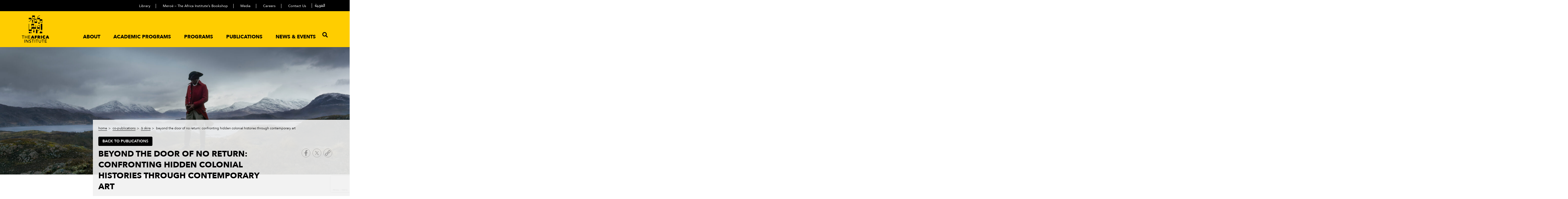

--- FILE ---
content_type: text/html; charset=UTF-8
request_url: https://www.theafricainstitute.org/institute-publication/beyond-the-door-of-no-return/
body_size: 94073
content:
<!DOCTYPE html>
<html lang="en-US">

<head>
    <!--title end-->
    <meta charset="utf-8">
    <meta name="viewport" content="width=device-width; initial-scale=1.0; maximum-scale=1.0; minimum-scale=1.0; user-scalable=0;">
    <meta name="apple-mobile-web-app-capable" content="yes">
    <meta name="handheldfriendly" content="true">
    <meta name="MobileOptimized" content="width">
    <meta name="format-detection" content="telephone=no">
    <meta http-equiv="X-UA-Compatible" content="IE=edge">
    <meta name="keywords" content="The Africa Institute" />
    <meta name="description" content="The Africa Institute" />
    <!--font css start-->
    <link rel="preload" href="//fonts.googleapis.com/css2?family=Lato:wght@300;400;700;900&display=swap" as="style">

        <!--<script async
            src="https://maps.googleapis.com/maps/api/js?key=AIzaSyCn1UqmtucVp0lytavvNmBkw5tKFrAi1Zw&callback=initMap">
        </script>-->
    <!-- Start of Site Search 360 Scripts -->
    <!--<script type="text/javascript">
        var ss360Config = {
            siteId: "theafricainstitute.com",
            searchBox: {
                selector: "input[name='s']",
                searchButton: "input[name='s']+input[type='submit']"
            }
        }
        </script>
        <script src="https://cdn.sitesearch360.com/v13/sitesearch360-v13.min.js" async></script>-->
    <!-- End of Site Search 360 Scripts -->
    <!-- Global site tag (gtag.js) - Google Analytics -->
    <script async src="https://www.googletagmanager.com/gtag/js?id=G-3DSXR6T8NC"></script>
    <script>
        window.dataLayer = window.dataLayer || [];

        function gtag() {
            dataLayer.push(arguments);
        }
        gtag('js', new Date());

        gtag('config', 'G-3DSXR6T8NC');
    </script>
    <meta name='robots' content='index, follow, max-image-preview:large, max-snippet:-1, max-video-preview:-1' />
<link rel="alternate" hreflang="ar" href="https://www.theafricainstitute.org/ar/institute-publication/beyond-the-door-of-no-return/" />
<link rel="alternate" hreflang="en" href="https://www.theafricainstitute.org/institute-publication/beyond-the-door-of-no-return/" />
<link rel="alternate" hreflang="x-default" href="https://www.theafricainstitute.org/institute-publication/beyond-the-door-of-no-return/" />

	<!-- This site is optimized with the Yoast SEO plugin v26.7 - https://yoast.com/wordpress/plugins/seo/ -->
	<title>Beyond the Door of No Return: Confronting Hidden Colonial Histories through Contemporary Art - theafricainstitute</title>
	<meta name="description" content="Beyond the Door of No Return confronts hidden colonial histories through the lens of contemporary art. As the first in the series of co-publications by the Institute and Skira, Beyond the Door of No Return was published in October 2021." />
	<link rel="canonical" href="https://www.theafricainstitute.org/institute-publication/beyond-the-door-of-no-return/" />
	<meta property="og:locale" content="en_US" />
	<meta property="og:type" content="article" />
	<meta property="og:title" content="Beyond the Door of No Return: Confronting Hidden Colonial Histories through Contemporary Art - theafricainstitute" />
	<meta property="og:description" content="Beyond the Door of No Return confronts hidden colonial histories through the lens of contemporary art. As the first in the series of co-publications by the Institute and Skira, Beyond the Door of No Return was published in October 2021." />
	<meta property="og:url" content="https://www.theafricainstitute.org/institute-publication/beyond-the-door-of-no-return/" />
	<meta property="og:site_name" content="theafricainstitute" />
	<meta property="article:modified_time" content="2025-10-14T09:20:35+00:00" />
	<meta property="og:image" content="https://www.theafricainstitute.org/wp-content/uploads/2021/06/BookCover.jpg" />
	<meta property="og:image:width" content="1260" />
	<meta property="og:image:height" content="1767" />
	<meta property="og:image:type" content="image/jpeg" />
	<meta name="twitter:card" content="summary_large_image" />
	<meta name="twitter:label1" content="Est. reading time" />
	<meta name="twitter:data1" content="1 minute" />
	<script type="application/ld+json" class="yoast-schema-graph">{"@context":"https://schema.org","@graph":[{"@type":"WebPage","@id":"https://www.theafricainstitute.org/institute-publication/beyond-the-door-of-no-return/","url":"https://www.theafricainstitute.org/institute-publication/beyond-the-door-of-no-return/","name":"Beyond the Door of No Return: Confronting Hidden Colonial Histories through Contemporary Art - theafricainstitute","isPartOf":{"@id":"https://www.theafricainstitute.org/#website"},"primaryImageOfPage":{"@id":"https://www.theafricainstitute.org/institute-publication/beyond-the-door-of-no-return/#primaryimage"},"image":{"@id":"https://www.theafricainstitute.org/institute-publication/beyond-the-door-of-no-return/#primaryimage"},"thumbnailUrl":"https://www.theafricainstitute.org/wp-content/uploads/2021/06/BookCover.jpg","datePublished":"2021-06-28T06:53:31+00:00","dateModified":"2025-10-14T09:20:35+00:00","description":"Beyond the Door of No Return confronts hidden colonial histories through the lens of contemporary art. As the first in the series of co-publications by the Institute and Skira, Beyond the Door of No Return was published in October 2021.","breadcrumb":{"@id":"https://www.theafricainstitute.org/institute-publication/beyond-the-door-of-no-return/#breadcrumb"},"inLanguage":"en-US","potentialAction":[{"@type":"ReadAction","target":["https://www.theafricainstitute.org/institute-publication/beyond-the-door-of-no-return/"]}]},{"@type":"ImageObject","inLanguage":"en-US","@id":"https://www.theafricainstitute.org/institute-publication/beyond-the-door-of-no-return/#primaryimage","url":"https://www.theafricainstitute.org/wp-content/uploads/2021/06/BookCover.jpg","contentUrl":"https://www.theafricainstitute.org/wp-content/uploads/2021/06/BookCover.jpg","width":1260,"height":1767},{"@type":"BreadcrumbList","@id":"https://www.theafricainstitute.org/institute-publication/beyond-the-door-of-no-return/#breadcrumb","itemListElement":[{"@type":"ListItem","position":1,"name":"Home","item":"https://www.theafricainstitute.org/"},{"@type":"ListItem","position":2,"name":"Publications","item":"https://www.theafricainstitute.org/ar/institute-publication/"},{"@type":"ListItem","position":3,"name":"Beyond the Door of No Return: Confronting Hidden Colonial Histories through Contemporary Art"}]},{"@type":"WebSite","@id":"https://www.theafricainstitute.org/#website","url":"https://www.theafricainstitute.org/","name":"theafricainstitute","description":"Just another WordPress site","potentialAction":[{"@type":"SearchAction","target":{"@type":"EntryPoint","urlTemplate":"https://www.theafricainstitute.org/?s={search_term_string}"},"query-input":{"@type":"PropertyValueSpecification","valueRequired":true,"valueName":"search_term_string"}}],"inLanguage":"en-US"}]}</script>
	<!-- / Yoast SEO plugin. -->


<link rel='dns-prefetch' href='//static.addtoany.com' />
<link rel="alternate" type="application/rss+xml" title="theafricainstitute &raquo; Feed" href="https://www.theafricainstitute.org/feed/" />
<link rel="alternate" type="application/rss+xml" title="theafricainstitute &raquo; Comments Feed" href="https://www.theafricainstitute.org/comments/feed/" />
<link rel="alternate" title="oEmbed (JSON)" type="application/json+oembed" href="https://www.theafricainstitute.org/wp-json/oembed/1.0/embed?url=https%3A%2F%2Fwww.theafricainstitute.org%2Finstitute-publication%2Fbeyond-the-door-of-no-return%2F" />
<link rel="alternate" title="oEmbed (XML)" type="text/xml+oembed" href="https://www.theafricainstitute.org/wp-json/oembed/1.0/embed?url=https%3A%2F%2Fwww.theafricainstitute.org%2Finstitute-publication%2Fbeyond-the-door-of-no-return%2F&#038;format=xml" />
<style id='wp-img-auto-sizes-contain-inline-css'>
img:is([sizes=auto i],[sizes^="auto," i]){contain-intrinsic-size:3000px 1500px}
/*# sourceURL=wp-img-auto-sizes-contain-inline-css */
</style>
<style id='wp-emoji-styles-inline-css'>

	img.wp-smiley, img.emoji {
		display: inline !important;
		border: none !important;
		box-shadow: none !important;
		height: 1em !important;
		width: 1em !important;
		margin: 0 0.07em !important;
		vertical-align: -0.1em !important;
		background: none !important;
		padding: 0 !important;
	}
/*# sourceURL=wp-emoji-styles-inline-css */
</style>
<link rel='stylesheet' id='wp-block-library-css' href='https://www.theafricainstitute.org/wp-includes/css/dist/block-library/style.min.css?ver=6.9' media='all' />
<style id='global-styles-inline-css'>
:root{--wp--preset--aspect-ratio--square: 1;--wp--preset--aspect-ratio--4-3: 4/3;--wp--preset--aspect-ratio--3-4: 3/4;--wp--preset--aspect-ratio--3-2: 3/2;--wp--preset--aspect-ratio--2-3: 2/3;--wp--preset--aspect-ratio--16-9: 16/9;--wp--preset--aspect-ratio--9-16: 9/16;--wp--preset--color--black: #000000;--wp--preset--color--cyan-bluish-gray: #abb8c3;--wp--preset--color--white: #ffffff;--wp--preset--color--pale-pink: #f78da7;--wp--preset--color--vivid-red: #cf2e2e;--wp--preset--color--luminous-vivid-orange: #ff6900;--wp--preset--color--luminous-vivid-amber: #fcb900;--wp--preset--color--light-green-cyan: #7bdcb5;--wp--preset--color--vivid-green-cyan: #00d084;--wp--preset--color--pale-cyan-blue: #8ed1fc;--wp--preset--color--vivid-cyan-blue: #0693e3;--wp--preset--color--vivid-purple: #9b51e0;--wp--preset--color--accent: #cd2653;--wp--preset--color--primary: #000000;--wp--preset--color--secondary: #6d6d6d;--wp--preset--color--subtle-background: #dcd7ca;--wp--preset--color--background: #f5efe0;--wp--preset--gradient--vivid-cyan-blue-to-vivid-purple: linear-gradient(135deg,rgb(6,147,227) 0%,rgb(155,81,224) 100%);--wp--preset--gradient--light-green-cyan-to-vivid-green-cyan: linear-gradient(135deg,rgb(122,220,180) 0%,rgb(0,208,130) 100%);--wp--preset--gradient--luminous-vivid-amber-to-luminous-vivid-orange: linear-gradient(135deg,rgb(252,185,0) 0%,rgb(255,105,0) 100%);--wp--preset--gradient--luminous-vivid-orange-to-vivid-red: linear-gradient(135deg,rgb(255,105,0) 0%,rgb(207,46,46) 100%);--wp--preset--gradient--very-light-gray-to-cyan-bluish-gray: linear-gradient(135deg,rgb(238,238,238) 0%,rgb(169,184,195) 100%);--wp--preset--gradient--cool-to-warm-spectrum: linear-gradient(135deg,rgb(74,234,220) 0%,rgb(151,120,209) 20%,rgb(207,42,186) 40%,rgb(238,44,130) 60%,rgb(251,105,98) 80%,rgb(254,248,76) 100%);--wp--preset--gradient--blush-light-purple: linear-gradient(135deg,rgb(255,206,236) 0%,rgb(152,150,240) 100%);--wp--preset--gradient--blush-bordeaux: linear-gradient(135deg,rgb(254,205,165) 0%,rgb(254,45,45) 50%,rgb(107,0,62) 100%);--wp--preset--gradient--luminous-dusk: linear-gradient(135deg,rgb(255,203,112) 0%,rgb(199,81,192) 50%,rgb(65,88,208) 100%);--wp--preset--gradient--pale-ocean: linear-gradient(135deg,rgb(255,245,203) 0%,rgb(182,227,212) 50%,rgb(51,167,181) 100%);--wp--preset--gradient--electric-grass: linear-gradient(135deg,rgb(202,248,128) 0%,rgb(113,206,126) 100%);--wp--preset--gradient--midnight: linear-gradient(135deg,rgb(2,3,129) 0%,rgb(40,116,252) 100%);--wp--preset--font-size--small: 18px;--wp--preset--font-size--medium: 20px;--wp--preset--font-size--large: 26.25px;--wp--preset--font-size--x-large: 42px;--wp--preset--font-size--normal: 21px;--wp--preset--font-size--larger: 32px;--wp--preset--spacing--20: 0.44rem;--wp--preset--spacing--30: 0.67rem;--wp--preset--spacing--40: 1rem;--wp--preset--spacing--50: 1.5rem;--wp--preset--spacing--60: 2.25rem;--wp--preset--spacing--70: 3.38rem;--wp--preset--spacing--80: 5.06rem;--wp--preset--shadow--natural: 6px 6px 9px rgba(0, 0, 0, 0.2);--wp--preset--shadow--deep: 12px 12px 50px rgba(0, 0, 0, 0.4);--wp--preset--shadow--sharp: 6px 6px 0px rgba(0, 0, 0, 0.2);--wp--preset--shadow--outlined: 6px 6px 0px -3px rgb(255, 255, 255), 6px 6px rgb(0, 0, 0);--wp--preset--shadow--crisp: 6px 6px 0px rgb(0, 0, 0);}:where(.is-layout-flex){gap: 0.5em;}:where(.is-layout-grid){gap: 0.5em;}body .is-layout-flex{display: flex;}.is-layout-flex{flex-wrap: wrap;align-items: center;}.is-layout-flex > :is(*, div){margin: 0;}body .is-layout-grid{display: grid;}.is-layout-grid > :is(*, div){margin: 0;}:where(.wp-block-columns.is-layout-flex){gap: 2em;}:where(.wp-block-columns.is-layout-grid){gap: 2em;}:where(.wp-block-post-template.is-layout-flex){gap: 1.25em;}:where(.wp-block-post-template.is-layout-grid){gap: 1.25em;}.has-black-color{color: var(--wp--preset--color--black) !important;}.has-cyan-bluish-gray-color{color: var(--wp--preset--color--cyan-bluish-gray) !important;}.has-white-color{color: var(--wp--preset--color--white) !important;}.has-pale-pink-color{color: var(--wp--preset--color--pale-pink) !important;}.has-vivid-red-color{color: var(--wp--preset--color--vivid-red) !important;}.has-luminous-vivid-orange-color{color: var(--wp--preset--color--luminous-vivid-orange) !important;}.has-luminous-vivid-amber-color{color: var(--wp--preset--color--luminous-vivid-amber) !important;}.has-light-green-cyan-color{color: var(--wp--preset--color--light-green-cyan) !important;}.has-vivid-green-cyan-color{color: var(--wp--preset--color--vivid-green-cyan) !important;}.has-pale-cyan-blue-color{color: var(--wp--preset--color--pale-cyan-blue) !important;}.has-vivid-cyan-blue-color{color: var(--wp--preset--color--vivid-cyan-blue) !important;}.has-vivid-purple-color{color: var(--wp--preset--color--vivid-purple) !important;}.has-black-background-color{background-color: var(--wp--preset--color--black) !important;}.has-cyan-bluish-gray-background-color{background-color: var(--wp--preset--color--cyan-bluish-gray) !important;}.has-white-background-color{background-color: var(--wp--preset--color--white) !important;}.has-pale-pink-background-color{background-color: var(--wp--preset--color--pale-pink) !important;}.has-vivid-red-background-color{background-color: var(--wp--preset--color--vivid-red) !important;}.has-luminous-vivid-orange-background-color{background-color: var(--wp--preset--color--luminous-vivid-orange) !important;}.has-luminous-vivid-amber-background-color{background-color: var(--wp--preset--color--luminous-vivid-amber) !important;}.has-light-green-cyan-background-color{background-color: var(--wp--preset--color--light-green-cyan) !important;}.has-vivid-green-cyan-background-color{background-color: var(--wp--preset--color--vivid-green-cyan) !important;}.has-pale-cyan-blue-background-color{background-color: var(--wp--preset--color--pale-cyan-blue) !important;}.has-vivid-cyan-blue-background-color{background-color: var(--wp--preset--color--vivid-cyan-blue) !important;}.has-vivid-purple-background-color{background-color: var(--wp--preset--color--vivid-purple) !important;}.has-black-border-color{border-color: var(--wp--preset--color--black) !important;}.has-cyan-bluish-gray-border-color{border-color: var(--wp--preset--color--cyan-bluish-gray) !important;}.has-white-border-color{border-color: var(--wp--preset--color--white) !important;}.has-pale-pink-border-color{border-color: var(--wp--preset--color--pale-pink) !important;}.has-vivid-red-border-color{border-color: var(--wp--preset--color--vivid-red) !important;}.has-luminous-vivid-orange-border-color{border-color: var(--wp--preset--color--luminous-vivid-orange) !important;}.has-luminous-vivid-amber-border-color{border-color: var(--wp--preset--color--luminous-vivid-amber) !important;}.has-light-green-cyan-border-color{border-color: var(--wp--preset--color--light-green-cyan) !important;}.has-vivid-green-cyan-border-color{border-color: var(--wp--preset--color--vivid-green-cyan) !important;}.has-pale-cyan-blue-border-color{border-color: var(--wp--preset--color--pale-cyan-blue) !important;}.has-vivid-cyan-blue-border-color{border-color: var(--wp--preset--color--vivid-cyan-blue) !important;}.has-vivid-purple-border-color{border-color: var(--wp--preset--color--vivid-purple) !important;}.has-vivid-cyan-blue-to-vivid-purple-gradient-background{background: var(--wp--preset--gradient--vivid-cyan-blue-to-vivid-purple) !important;}.has-light-green-cyan-to-vivid-green-cyan-gradient-background{background: var(--wp--preset--gradient--light-green-cyan-to-vivid-green-cyan) !important;}.has-luminous-vivid-amber-to-luminous-vivid-orange-gradient-background{background: var(--wp--preset--gradient--luminous-vivid-amber-to-luminous-vivid-orange) !important;}.has-luminous-vivid-orange-to-vivid-red-gradient-background{background: var(--wp--preset--gradient--luminous-vivid-orange-to-vivid-red) !important;}.has-very-light-gray-to-cyan-bluish-gray-gradient-background{background: var(--wp--preset--gradient--very-light-gray-to-cyan-bluish-gray) !important;}.has-cool-to-warm-spectrum-gradient-background{background: var(--wp--preset--gradient--cool-to-warm-spectrum) !important;}.has-blush-light-purple-gradient-background{background: var(--wp--preset--gradient--blush-light-purple) !important;}.has-blush-bordeaux-gradient-background{background: var(--wp--preset--gradient--blush-bordeaux) !important;}.has-luminous-dusk-gradient-background{background: var(--wp--preset--gradient--luminous-dusk) !important;}.has-pale-ocean-gradient-background{background: var(--wp--preset--gradient--pale-ocean) !important;}.has-electric-grass-gradient-background{background: var(--wp--preset--gradient--electric-grass) !important;}.has-midnight-gradient-background{background: var(--wp--preset--gradient--midnight) !important;}.has-small-font-size{font-size: var(--wp--preset--font-size--small) !important;}.has-medium-font-size{font-size: var(--wp--preset--font-size--medium) !important;}.has-large-font-size{font-size: var(--wp--preset--font-size--large) !important;}.has-x-large-font-size{font-size: var(--wp--preset--font-size--x-large) !important;}
/*# sourceURL=global-styles-inline-css */
</style>

<style id='classic-theme-styles-inline-css'>
/*! This file is auto-generated */
.wp-block-button__link{color:#fff;background-color:#32373c;border-radius:9999px;box-shadow:none;text-decoration:none;padding:calc(.667em + 2px) calc(1.333em + 2px);font-size:1.125em}.wp-block-file__button{background:#32373c;color:#fff;text-decoration:none}
/*# sourceURL=/wp-includes/css/classic-themes.min.css */
</style>
<link rel='stylesheet' id='contact-form-7-css' href='https://www.theafricainstitute.org/wp-content/plugins/contact-form-7/includes/css/styles.css?ver=6.1.4' media='all' />
<link rel='stylesheet' id='nbcpf-intlTelInput-style-css' href='https://www.theafricainstitute.org/wp-content/plugins/country-phone-field-contact-form-7/assets/css/intlTelInput.min.css?ver=6.9' media='all' />
<link rel='stylesheet' id='nbcpf-countryFlag-style-css' href='https://www.theafricainstitute.org/wp-content/plugins/country-phone-field-contact-form-7/assets/css/countrySelect.min.css?ver=6.9' media='all' />
<link rel='stylesheet' id='jquery-modal-css' href='https://www.theafricainstitute.org/wp-content/plugins/moosend/src/public/css/jquery.modal.css?ver=1.0.0' media='all' />
<link rel='stylesheet' id='moosend-for-wp-css' href='https://www.theafricainstitute.org/wp-content/plugins/moosend/src/public/css/moosend-for-wp-public.css?ver=1.0.0' media='all' />
<link rel='stylesheet' id='wpml-legacy-horizontal-list-0-css' href='https://www.theafricainstitute.org/wp-content/plugins/sitepress-multilingual-cms/templates/language-switchers/legacy-list-horizontal/style.min.css?ver=1' media='all' />
<link rel='stylesheet' id='wpml-menu-item-0-css' href='https://www.theafricainstitute.org/wp-content/plugins/sitepress-multilingual-cms/templates/language-switchers/menu-item/style.min.css?ver=1' media='all' />
<link rel='stylesheet' id='africainstitute-bootstrap-style-css' href='https://www.theafricainstitute.org/wp-content/themes/AfricaInstitute/assets/css/bootstrap.min.css?ver=4.3.1' media='all' />
<link rel='stylesheet' id='africainstitute-fonts-style-css' href='https://www.theafricainstitute.org/wp-content/themes/AfricaInstitute/assets/css/fonts.css?ver=1.0.0' media='all' />
<link rel='stylesheet' id='africainstitute-fontawesome-style-css' href='https://www.theafricainstitute.org/wp-content/themes/AfricaInstitute/assets/css/fontawesome-all.css?ver=1.0.0' media='all' />
<link rel='stylesheet' id='africainstitute-owl-style-css' href='https://www.theafricainstitute.org/wp-content/themes/AfricaInstitute/assets/css/owl.carousel.min.css?ver=1.0.0' media='all' />
<link rel='stylesheet' id='africainstitute-owlthemedefault-style-css' href='https://www.theafricainstitute.org/wp-content/themes/AfricaInstitute/assets/css/owl.theme.default.min.css?ver=2.1.5' media='all' />
<link rel='stylesheet' id='africainstitute-aos-style-css' href='https://www.theafricainstitute.org/wp-content/themes/AfricaInstitute/assets/css/aos.css?ver=2.1.5' media='all' />
<link rel='stylesheet' id='africainstitute-fancybox-style-css' href='https://www.theafricainstitute.org/wp-content/themes/AfricaInstitute/assets/css/jquery.fancybox.css?ver=2.1.5' media='all' />
<link rel='stylesheet' id='africainstitute-select2-style-css' href='https://www.theafricainstitute.org/wp-content/themes/AfricaInstitute/assets/css/select2.min.css?ver=4.1.0' media='all' />
<link rel='stylesheet' id='africainstitute-main-style-css' href='https://www.theafricainstitute.org/wp-content/themes/AfricaInstitute/assets/css/style.css?ver=1765435064' media='all' />
<link rel='stylesheet' id='africainstitute-responsive-style-css' href='https://www.theafricainstitute.org/wp-content/themes/AfricaInstitute/assets/css/responsive.css?ver=1.0.0' media='all' />
<link rel='stylesheet' id='addtoany-css' href='https://www.theafricainstitute.org/wp-content/plugins/add-to-any/addtoany.min.css?ver=1.16' media='all' />
<style id='addtoany-inline-css'>
#a2a_modal, #a2a_overlay, #a2a_copy_link {display: none !important;}
.a2a_button_copy_link{
	position: relative
}
.copy-tooltip{
	position: absolute;
    font-size: 12px;
    z-index: 99;
    bottom: -20px;
    right: -60px;
    background: #000;
    color: #fff;
    width: fit-content !important;
    padding: 8px 10px  !important;
    line-height: 1  !important;
    height: auto  !important;
}
/*# sourceURL=addtoany-inline-css */
</style>
<script id="addtoany-core-js-before">
window.a2a_config=window.a2a_config||{};a2a_config.callbacks=[];a2a_config.overlays=[];a2a_config.templates={};
document.addEventListener("DOMContentLoaded", () => {
	let buttons = document.getElementsByClassName("a2a_button_copy_link"); 
	for(var i = 0; i < buttons.length; i++){
	buttons[i].addEventListener("click", function(e){
		e.stopPropagation(); 
		e.preventDefault();
		console.log("Aaaaaaaa")
		var dummy = document.createElement('input'),
		text = window.location.href;
		document.body.appendChild(dummy);
		dummy.value = text;
		dummy.select();
		document.execCommand('copy');
		document.body.removeChild(dummy);
		document.getElementById('a2a_overlay').style.display = "none !important"; 
		document.getElementById('a2a_modal').style.display = "none !important"; 
		document.getElementById('a2a_copy_link').style.display = "none !important"; 
		var element = document.createElement("span");
		element.classList.add('copy-tooltip');
    	element.appendChild(document.createTextNode('Copied!'));
		this.appendChild(element)
		setTimeout(function() {
		 element.style.display = "none"
		}, 1000);
	})
	}
})

//# sourceURL=addtoany-core-js-before
</script>
<script defer src="https://static.addtoany.com/menu/page.js" id="addtoany-core-js"></script>
<script src="https://www.theafricainstitute.org/wp-includes/js/jquery/jquery.min.js?ver=3.7.1" id="jquery-core-js"></script>
<script src="https://www.theafricainstitute.org/wp-includes/js/jquery/jquery-migrate.min.js?ver=3.4.1" id="jquery-migrate-js"></script>
<script defer src="https://www.theafricainstitute.org/wp-content/plugins/add-to-any/addtoany.min.js?ver=1.1" id="addtoany-jquery-js"></script>
<script id="alingment-sets-js-extra">
var php_vars = {"home_url":"https://www.theafricainstitute.org"};
//# sourceURL=alingment-sets-js-extra
</script>
<script src="https://www.theafricainstitute.org/wp-content/plugins/moosend/src/public/js/alignment-sets.js?ver=1.0.0" id="alingment-sets-js"></script>
<script src="https://www.theafricainstitute.org/wp-content/plugins/moosend/src/public/js/jquery.modal.js?ver=1.0.0" id="jquery-modal-js"></script>
<script src="https://www.theafricainstitute.org/wp-content/plugins/moosend/src/public/dependencies/jquery-redirect/jquery.redirect.js?ver=1.0.0" id="jquery-redirect-js"></script>
<script id="moosend-for-wp-js-extra">
var php_vars = {"ajax_url":"https://www.theafricainstitute.org/wp-admin/admin-ajax.php"};
//# sourceURL=moosend-for-wp-js-extra
</script>
<script src="https://www.theafricainstitute.org/wp-content/plugins/moosend/src/public/js/moosend-for-wp-public.js?ver=1.0.0" id="moosend-for-wp-js"></script>
<link rel="https://api.w.org/" href="https://www.theafricainstitute.org/wp-json/" /><link rel="EditURI" type="application/rsd+xml" title="RSD" href="https://www.theafricainstitute.org/xmlrpc.php?rsd" />
<meta name="generator" content="WordPress 6.9" />
<link rel='shortlink' href='https://www.theafricainstitute.org/?p=2348' />
<meta name="generator" content="WPML ver:4.8.6 stt:5,1;" />
<link rel="shortcut icon" href="https://www.theafricainstitute.org/wp-content/uploads/2021/04/favicon.png"><link rel="icon" href="https://www.theafricainstitute.org/wp-content/uploads/2021/04/favicon.png" type="image/x-icon"><style>.recentcomments a{display:inline !important;padding:0 !important;margin:0 !important;}</style>		<style id="wp-custom-css">
			.mobile-view {
    	display:none;
	}

@media screen and (max-width: 767px) {
	.mobile-view {
    	display: block;
	}
	.desktop-view {
        display: none;
	}
	.desktop-view img, .mobile-view img {
		height: 350px;
	    -o-object-fit: cover;
	       object-fit: cover;
	    -o-object-position: center;
	       object-position: center;
	}
}		</style>
		</head>

        <body class="wp-singular institutepublication-template-default single single-institutepublication postid-2348 wp-embed-responsive wp-theme-AfricaInstitute">        <style>
    .fixed-header {
        position: fixed;
        left: 0%;
        top:0%;
        transform: translateX(0%);
        max-width: 100%;
        width: 100vw !important;
        z-index: 9999;
        align-items: center;
        transition: top 0.8s ease-in-out;
        background: white;
        justify-content: space-between;
    }

    .nav-hidden {
        top: -130px;
    }

    .header-main {
        max-width: 100%;
        width: 100vw;
    }

    a.mobile_logo img {
        width: 60px !important;
    }

    .search-popup {
        height: 300px;
        position: initial;
        margin-top: -300px;
        display: block !important;
        width: 100%;
    }

    .search-form {
        top: 0 !important;
    }

    .search-popup.open {
        margin-top: 0;
    }

    .search-popup.close {
        margin-top: -300px;
    }

    .search-popup.close .search-bg {
        display: none;
    }

    .enumenu_container:has(.menu-icon.active) #extra_menu {
        display: block !important;
    }

    /* footer part css */
    header .flex {
        display: flex;
        align-items: center;
    }

    header .footer-login a {
        text-transform: uppercase !important;
        color: #fff !important;
        background: #5b5a5a !important;
        background-color: #5b5a5a !important;
        font-weight: 600 !important;
        padding: 10px !important;
        font-size: 10px !important;
    }

    header .footer-logo {
        margin: 10px 0 0 !important;
    }

    header .footer-address address {
        margin-bottom: 0px;
        max-width: 100%;
    }

    header .footer-address p a,
    header .footer-bottom * {
        text-transform: none !important;
        font-weight: normal !important;
        padding: 0 !important;
    }

    header .footer-bottom * {
        display: inline-block !important;
    }

    header .footer-bottom {
        margin-bottom: 100px;
    }

    header .footer-bottom ul li {
        width: unset !important;
    }

    header .footer-bottom>p {
        margin-bottom: 0 !important;
        line-height: 25px !important;
    }

    @media screen and (min-width:1280px) and (max-width:1396px) {
        .footer-menu ul li {
            font-size: 11px;
        }
    }
</style>
<header class="fixed-header">
    <div class="search-popup close">

        <div class="search-bg"><i class="fal fa-times"></i></div>

        <div class="search-form">

                        <!--<h2>البحث في موقعنا الإلكتروني</h2>-->
                        <!--<h2>search the africa institute site</h2>-->
            
            <form role="search"  method="get" action="https://www.theafricainstitute.org/">
	<div class="form">
		<input type="text" id="search-form-1" class="search-field" placeholder="enter your search" value="" name="s" required/>
		<input type="submit" class="search-submit" value="Search" />
	</div>
</form>
        </div>

    </div>
    <div class="header_main">
        <div class="header-top">
            <div class="container-fluid">
                <div class="row">
                    <div class="col-12 text-right">

                        <ul id="menu-left" class=""><li id="menu-item-14502" class="menu-item menu-item-type-post_type menu-item-object-page menu-item-14502"><a href="https://www.theafricainstitute.org/library/">Library</a></li>
<li id="menu-item-9264" class="menu-item menu-item-type-post_type menu-item-object-page menu-item-9264"><a href="https://www.theafricainstitute.org/meroe/">Meroë – The Africa Institute’s Bookshop</a></li>
<li id="menu-item-24" class="menu-item menu-item-type-post_type menu-item-object-page menu-item-24"><a href="https://www.theafricainstitute.org/media/">Media</a></li>
<li id="menu-item-23" class="menu-item menu-item-type-post_type menu-item-object-page menu-item-23"><a href="https://www.theafricainstitute.org/careers/">Careers</a></li>
<li id="menu-item-22" class="menu-item menu-item-type-post_type menu-item-object-page menu-item-22"><a href="https://www.theafricainstitute.org/contact-us/">Contact Us</a></li>
</ul><div class="widget wow fadeInUp widget_icl_lang_sel_widget"><div class="widget-content">
<div class="wpml-ls-sidebars-wpml-languages-widget wpml-ls wpml-ls-legacy-list-horizontal">
	<ul role="menu"><li class="wpml-ls-slot-wpml-languages-widget wpml-ls-item wpml-ls-item-ar wpml-ls-first-item wpml-ls-last-item wpml-ls-item-legacy-list-horizontal" role="none">
				<a href="https://www.theafricainstitute.org/ar/institute-publication/beyond-the-door-of-no-return/" class="wpml-ls-link" role="menuitem"  aria-label="Switch to العربية" title="Switch to العربية" >
                    <span class="wpml-ls-native" lang="ar">العربية</span></a>
			</li></ul>
</div>
</div></div>
                    </div>

                </div>

            </div>

        </div>

        <div class="header-main">

            <div class="container-fluid">

                <div class="row">

                    <div class="col-12 d-flex align-content-between justify-content-between">

                        <div class="logo">

                            <a class="desktop_logo" href="https://www.theafricainstitute.org"><img src="https://www.theafricainstitute.org/wp-content/uploads/2021/04/Logo.svg" alt="The Africa Institute" /></a><a class="desktop_logo_sticky" href="https://www.theafricainstitute.org"><img src="https://www.theafricainstitute.org/wp-content/uploads/2021/04/logo-sticky.svg" alt="The Africa Institute" /></a><a class="mobile_logo" href="https://www.theafricainstitute.org"><img src="https://www.theafricainstitute.org/wp-content/uploads/2021/04/Logo.svg" alt="The Africa Institute" /></a><a class="mobile_logo_white" href="https://www.theafricainstitute.org"><img src="https://www.theafricainstitute.org/wp-content/uploads/2023/12/Logo-compact-white.svg" alt="The Africa Institute" /></a>
                        </div>

                        <div class="header-right">

                            <div class="header_menu">

                                <ul id="menu-africainstitute-desktop-menu" class="enumenu_ul menu"><li id="menu-item-542" class="menu-item menu-item-type-custom menu-item-object-custom menu-item-has-children menu-item-542"><a href="https://theafricainstitute.org/introduction/">About</a>
<ul class="sub-menu">
	<li id="menu-item-52" class="menu-item menu-item-type-post_type menu-item-object-page menu-item-52"><a href="https://www.theafricainstitute.org/introduction/">Introduction</a></li>
	<li id="menu-item-323" class="menu-item menu-item-type-post_type menu-item-object-page menu-item-323"><a href="https://www.theafricainstitute.org/mission-vision/">Mission &#038; Vision</a></li>
	<li id="menu-item-324" class="menu-item menu-item-type-post_type menu-item-object-page menu-item-324"><a href="https://www.theafricainstitute.org/history/">History</a></li>
	<li id="menu-item-9378" class="menu-item menu-item-type-post_type menu-item-object-page menu-item-9378"><a href="https://www.theafricainstitute.org/about/our-campus/">Our Campus</a></li>
	<li id="menu-item-3560" class="menu-item menu-item-type-taxonomy menu-item-object-institute-team-category menu-item-has-children menu-item-3560"><a href="https://www.theafricainstitute.org/people/faculty/">people</a>
	<ul class="sub-menu">
		<li id="menu-item-10616" class="menu-item menu-item-type-taxonomy menu-item-object-institute-team-category menu-item-10616"><a href="https://www.theafricainstitute.org/people/advisory-board/">Advisory Board</a></li>
		<li id="menu-item-11362" class="menu-item menu-item-type-taxonomy menu-item-object-institute-team-category menu-item-11362"><a href="https://www.theafricainstitute.org/people/professor-at-large/">Professor at Large</a></li>
		<li id="menu-item-3452" class="menu-item menu-item-type-taxonomy menu-item-object-institute-team-category menu-item-3452"><a href="https://www.theafricainstitute.org/people/faculty/">Faculty</a></li>
		<li id="menu-item-2145" class="menu-item menu-item-type-taxonomy menu-item-object-institute-team-category menu-item-2145"><a href="https://www.theafricainstitute.org/people/research-fellows/">Research Fellows</a></li>
		<li id="menu-item-2146" class="menu-item menu-item-type-taxonomy menu-item-object-institute-team-category menu-item-2146"><a href="https://www.theafricainstitute.org/people/staff/">Staff</a></li>
	</ul>
</li>
</ul>
</li>
<li id="menu-item-18088" class="menu-item menu-item-type-post_type menu-item-object-page menu-item-has-children menu-item-18088"><a href="https://www.theafricainstitute.org/academic-programs/">Academic Programs</a>
<ul class="sub-menu">
	<li id="menu-item-13234" class="menu-item menu-item-type-taxonomy menu-item-object-study-category menu-item-has-children menu-item-13234"><a href="https://www.theafricainstitute.org/study-category/degrees/">Degrees</a>
	<ul class="sub-menu">
		<li id="menu-item-14760" class="menu-item menu-item-type-post_type menu-item-object-study menu-item-14760"><a href="https://www.theafricainstitute.org/study/phd-in-global-studies/">Ph.D. in Global Studies</a></li>
		<li id="menu-item-13236" class="menu-item menu-item-type-post_type menu-item-object-study menu-item-13236"><a href="https://www.theafricainstitute.org/study/masters-global-african-studies/">MA in Global African Studies</a></li>
		<li id="menu-item-18110" class="menu-item menu-item-type-taxonomy menu-item-object-study-category menu-item-18110"><a href="https://www.theafricainstitute.org/study-category/faqs/">Help</a></li>
	</ul>
</li>
	<li id="menu-item-8857" class="menu-item menu-item-type-taxonomy menu-item-object-study-category menu-item-has-children menu-item-8857"><a href="https://www.theafricainstitute.org/study-category/certificates/">Certificates</a>
	<ul class="sub-menu">
		<li id="menu-item-8856" class="menu-item menu-item-type-taxonomy menu-item-object-study-category menu-item-8856"><a href="https://www.theafricainstitute.org/study-category/language-certifications/">Languages</a></li>
	</ul>
</li>
</ul>
</li>
<li id="menu-item-18156" class="menu-item menu-item-type-post_type menu-item-object-page menu-item-has-children menu-item-18156"><a href="https://www.theafricainstitute.org/programs/">Programs</a>
<ul class="sub-menu">
	<li id="menu-item-2277" class="menu-item menu-item-type-taxonomy menu-item-object-institute-program-category menu-item-2277"><a href="https://www.theafricainstitute.org/programs/country-focused/">Country-Focused Season</a></li>
	<li id="menu-item-7647" class="menu-item menu-item-type-taxonomy menu-item-object-institute-program-category menu-item-7647"><a href="https://www.theafricainstitute.org/programs/exhibitions/">Exhibitions</a></li>
	<li id="menu-item-3999" class="menu-item menu-item-type-taxonomy menu-item-object-institute-program-category menu-item-3999"><a href="https://www.theafricainstitute.org/programs/fellowships/">Fellowships</a></li>
	<li id="menu-item-2278" class="menu-item menu-item-type-taxonomy menu-item-object-institute-program-category menu-item-2278"><a href="https://www.theafricainstitute.org/programs/film-screening-talk/">Film Screening + Talk</a></li>
	<li id="menu-item-2279" class="menu-item menu-item-type-taxonomy menu-item-object-institute-program-category menu-item-2279"><a href="https://www.theafricainstitute.org/programs/music-performances/">Music Performances</a></li>
	<li id="menu-item-3418" class="menu-item menu-item-type-taxonomy menu-item-object-institute-program-category menu-item-3418"><a href="https://www.theafricainstitute.org/programs/scholarly-conferences/">Scholarly Conferences</a></li>
	<li id="menu-item-5426" class="menu-item menu-item-type-taxonomy menu-item-object-institute-program-category menu-item-has-children menu-item-5426"><a href="https://www.theafricainstitute.org/programs/talks/">Talks</a>
	<ul class="sub-menu">
		<li id="menu-item-2325" class="menu-item menu-item-type-taxonomy menu-item-object-institute-program-category menu-item-2325"><a href="https://www.theafricainstitute.org/programs/artist-talk/">Artist Talk</a></li>
		<li id="menu-item-2273" class="menu-item menu-item-type-taxonomy menu-item-object-institute-program-category menu-item-2273"><a href="https://www.theafricainstitute.org/programs/book-conversations/">Book Conversations</a></li>
		<li id="menu-item-7646" class="menu-item menu-item-type-taxonomy menu-item-object-institute-program-category menu-item-7646"><a href="https://www.theafricainstitute.org/programs/seminars/">Seminars</a></li>
	</ul>
</li>
</ul>
</li>
<li id="menu-item-18089" class="menu-item menu-item-type-post_type menu-item-object-page menu-item-has-children menu-item-18089"><a href="https://www.theafricainstitute.org/publications/">Publications</a>
<ul class="sub-menu">
	<li id="menu-item-16800" class="menu-item menu-item-type-taxonomy menu-item-object-institute-publication-category menu-item-16800"><a href="https://www.theafricainstitute.org/publication/conference-proceedings/">Conference Proceedings</a></li>
	<li id="menu-item-7750" class="menu-item menu-item-type-taxonomy menu-item-object-institute-publication-category menu-item-has-children menu-item-7750"><a href="https://www.theafricainstitute.org/publication/journals/">Journals</a>
	<ul class="sub-menu">
		<li id="menu-item-10575" class="menu-item menu-item-type-custom menu-item-object-custom menu-item-10575"><a href="https://www.theafricainstitute.org/publication/monsoon/">MONSOON</a></li>
	</ul>
</li>
	<li id="menu-item-2436" class="menu-item menu-item-type-taxonomy menu-item-object-institute-publication-category current-institutepublication-ancestor current-menu-parent current-institutepublication-parent menu-item-has-children menu-item-2436"><a href="https://www.theafricainstitute.org/publication/co-publications/">Co-publications</a>
	<ul class="sub-menu">
		<li id="menu-item-18403" class="menu-item menu-item-type-custom menu-item-object-custom menu-item-18403"><a href="https://www.theafricainstitute.org/publication/skira/">&#038; SKIRA</a></li>
		<li id="menu-item-18402" class="menu-item menu-item-type-custom menu-item-object-custom menu-item-18402"><a href="https://www.theafricainstitute.org/publication/duke/">&#038; DUKE</a></li>
	</ul>
</li>
	<li id="menu-item-7489" class="menu-item menu-item-type-taxonomy menu-item-object-institute-publication-category menu-item-7489 current-menu-item"><a href="https://www.theafricainstitute.org/publication/institute-publications/">The Africa Institute Publications</a></li>
	<li id="menu-item-2437" class="menu-item menu-item-type-taxonomy menu-item-object-institute-publication-category menu-item-2437"><a href="https://www.theafricainstitute.org/publication/writing-africa/">Writing Africa</a></li>
</ul>
</li>
<li id="menu-item-46" class="menu-item menu-item-type-post_type menu-item-object-page menu-item-has-children menu-item-46"><a href="https://www.theafricainstitute.org/events/">News &#038; Events</a>
<ul class="sub-menu">
	<li id="menu-item-328" class="menu-item menu-item-type-post_type menu-item-object-page menu-item-328"><a href="https://www.theafricainstitute.org/events/">Events</a></li>
	<li id="menu-item-329" class="menu-item menu-item-type-post_type menu-item-object-page menu-item-329"><a href="https://www.theafricainstitute.org/news/">News</a></li>
	<li id="menu-item-7225" class="menu-item menu-item-type-post_type menu-item-object-page menu-item-7225"><a href="https://www.theafricainstitute.org/newsletters/">Newsletters</a></li>
</ul>
</li>
<li id="menu-item-wpml-ls-3-ar" class="menu-item wpml-ls-slot-3 wpml-ls-item wpml-ls-item-ar wpml-ls-menu-item wpml-ls-first-item wpml-ls-last-item menu-item-type-wpml_ls_menu_item menu-item-object-wpml_ls_menu_item menu-item-wpml-ls-3-ar current-menu-item"><a href="https://www.theafricainstitute.org/ar/institute-publication/beyond-the-door-of-no-return/" title="Switch to العربية" aria-label="Switch to العربية" role="menuitem"><span class="wpml-ls-native" lang="ar">العربية</span></a></li>
</ul>

                            </div>

                            <div class="header_search">

                                <div class="search-button">

                                    <button id="search"><i class="fa fa-search"></i></button>
                                </div>

                            </div>

                        </div>

                    </div>

                </div>

            </div>

        </div>

    </div>

</header>

<li style="display:none;" id="extra_menu">
    <div class="col-12">

        <div class="footer-address footer-login"><a href="https://www.theafricainstitute.org/documents-and-forms/">Staff Login</a></div>

        <div class="footer-address"><address>The Africa Institute<br />
Global Studies University<br />
Khalid Bin Mohammed School, Al Manakh<br />
PO Box 4490 Sharjah, United Arab Emirates</address>
<p><a href="mailto:info@theafricainstitute.org" target="_blank" rel="noopener nofollow">info@theafricainstitute.org</a></p>
</div>
        <div class="footer-logo">

            <div class="flex"><a class="desktop-footer-logo" href="https://www.theafricainstitute.org"><img src="https://www.theafricainstitute.org/wp-content/uploads/2025/03/africa.svg" alt="footer-logo" /></a><a class="desktop-footer-logo" href="https://gsu.ac.ae/" target="_blank" style="margin-left: 14px;"><img src="https://www.theafricainstitute.org/wp-content/uploads/2025/03/gsu.svg" alt="footer-logo" /></a></div><div class="flex"><a class="mobile-footer-logo" href="https://www.theafricainstitute.org"><img src="https://www.theafricainstitute.org/wp-content/uploads/2025/03/africa.svg" alt="footer-logo-mobile" /></a><a class="mobile-footer-logo" href="https://gsu.ac.ae/" target="_blank" style="margin-left: 14px;"><img src="https://www.theafricainstitute.org/wp-content/uploads/2025/03/gsu.svg" alt="footer-logo" /></a></div>
        </div>

        <div class="footer-bottom"><p>© The Africa Institute, All rights reserved</p>
<ul>
<li><a title="Terms &amp; Conditions" href="https://theafricainstitute.org/terms-conditions/">Terms &amp; Conditions</a></li>
<li><a title="Privacy Policy" href="https://theafricainstitute.org/privacy-policy/">Privacy Policy<br />
</a></li>
</ul>
<div>
<p>Licensed and accredited by the CAA, UAE MoHESR</p>
</div>
</div>    </div>
</li>

<script>
    const nav = document.querySelector('.fixed-header');
    let lastScroll = 0;

    window.addEventListener('scroll', () => {
        const currentScroll = window.pageYOffset || document.documentElement.scrollTop;

        if (currentScroll > lastScroll && currentScroll > 100) {
            nav.classList.add('nav-hidden');
        } else {
            nav.classList.remove('nav-hidden');
        }

        lastScroll = currentScroll <= 0 ? 0 : currentScroll;
    });
    jQuery(document).ready(function($) {
        $('#menu-africainstitute-desktop-menu').append($('#extra_menu'));
        $('#menu-africainstitute-ar-desktop-menu').append($('#extra_menu'));
    });
</script>
<style>
    .mb-4.one {
        width: 100% !important;
        max-width: 100% !important;
        flex: 0 0 100% !important;
    }

    .related-content-cart .btn {
        background-color: #000;
        color: #fff;
        display: block;
        text-align: center;
        padding: 10px;
        margin-top: 10px;
        text-transform: initial !important;
        transition: all 0.5s;
    }

    .related-content-cart .btn:hover {
        background: #ffcd00;
        color: #000000;
    }

    .related-content-cart img {
        border-radius: 5px;
        width: 100%;
    }

    .title-issues {
        border-top: 0.5px solid #9b9b9b;
        padding: 20px 15px;
        font-weight: bold;
    }

    .postid-7733 .publications-details-info,
    .postid-9435 .publications-details-info {
        margin: 0;
    }

    .chocolat-overlay {
        background-color: #000 !important;
    }

    .chocolat-wrapper .chocolat-close,
    .chocolat-wrapper .chocolat-left,
    .chocolat-wrapper .chocolat-right {
        top: 100px !important;
        width: 40px !important;
        height: 40px !important;
        background-color: #ffcd00 !important;
        border-radius: 6px !important;
        display: inline-flex !important;
        align-items: center !important;
        justify-content: center !important;
        background-image: none !important;
    }

    .chocolat-image-wrapper {
        width: 370px !important;
        height: 490px !important;
    }

    .chocolat-image-wrapper .chocolat-img {
        object-fit: cover;
    }

    .chocolat-left::after {
        content: "\f053";
        font-family: "Font Awesome 5 Pro";
        font-weight: 900;
        color: #4c4c4c;
        position: absolute;
    }

    .chocolat-right::after {
        content: "\f054";
        font-family: "Font Awesome 5 Pro";
        font-weight: 900;
        color: #4c4c4c;
        position: absolute;
    }

    .chocolat-wrapper .chocolat-close::after {
        content: "\f00d";
        font-family: "Font Awesome 5 Pro";
        font-weight: 900;
        color: #4c4c4c;
        position: relative;
    }

    @media (min-width: 767px) {
        .title-issues {
            padding: 20px 15px;
        }
    }

    @media(max-width:767px) {
        .banner_inner {
            background-image: url() !important;
        }

        .chocolat-image.publication-right-bg-img {
            height: 100%;
            padding: 0px;
        }
    }
</style>


    <section class="single-banner">
        <div class="banner_inner"  style="background-image: url(https://www.theafricainstitute.org/wp-content/uploads/2021/07/RESIZED-AKOM150001_still_A-Red-Jacket-scaled-aspect-ratio-1400-561.jpg);">
            <div class="banner-text">
                <div class="container">
                    <div class="row">
                        <div class="col-12 col-lg-9 col-md-8 order-md-2 pl-0 pr-0">
                            <div class="banner-box">
                                                                <div class="banner-main-text">
                                    			<nav aria-label="breadcrumb">
			  <ol class="breadcrumb">
			  	<li class="breadcrumb-item"><a property="item" typeof="WebPage" title="Go to theafricainstitute." href="https://www.theafricainstitute.org" class="home" >Home</a></li><li class="breadcrumb-item"><a property="item" typeof="WebPage" title="Go to Co-publications." href="https://www.theafricainstitute.org/publication/co-publications/" class="taxonomy institute-publication-category" >Co-publications</a></li><li class="breadcrumb-item"><a property="item" typeof="WebPage" title="Go to &amp; Skira." href="https://www.theafricainstitute.org/publication/skira/" class="taxonomy institute-publication-category" >&amp; Skira</a></li><li class="breadcrumb-item active">Beyond the Door of No Return: Confronting Hidden Colonial Histories through Contemporary Art</li>			  </ol>
			</nav>
		                                    <!--                                             <div class="back-btn"><a class="btn btn-primary" href="https://www.theafricainstitute.org/publication/journals/" target="_self">
                                                    Back to Publications                                                </a></div>
                                         -->
                                    <div class="back-btn">
                                                                                    <a class="btn btn-primary" href="https://www.theafricainstitute.org/publications/" target="_self">
                                                Back to Publications
                                            </a>
                                                                            </div>
                                    <div class="d-md-flex flex-wrap justify-content-between">
                                        <div class="banner-social-menu">
                                            <div class="share-btn">
                                                <button class="btn btn-link"><img src="https://www.theafricainstitute.org/wp-content/themes/AfricaInstitute/assets/images/share-icon.svg" alt="share-icon" /></button>
                                            </div>
                                            <div class="share-menu">
                                                                                                <div class="addtoany_shortcode"><div class="a2a_kit a2a_kit_size_32 addtoany_list" data-a2a-url="https://www.theafricainstitute.org/institute-publication/beyond-the-door-of-no-return/" data-a2a-title="Beyond the Door of No Return: Confronting Hidden Colonial Histories through Contemporary Art"><a class="a2a_button_facebook" href="https://www.addtoany.com/add_to/facebook?linkurl=https%3A%2F%2Fwww.theafricainstitute.org%2Finstitute-publication%2Fbeyond-the-door-of-no-return%2F&amp;linkname=Beyond%20the%20Door%20of%20No%20Return%3A%20Confronting%20Hidden%20Colonial%20Histories%20through%20Contemporary%20Art" title="Facebook" rel="nofollow noopener" target="_blank"><img src="//www.theafricainstitute.org/wp-content/uploads/addtoany/facebook.svg" width="32" height="32" alt="Facebook"></a><a class="a2a_button_x" href="https://www.addtoany.com/add_to/x?linkurl=https%3A%2F%2Fwww.theafricainstitute.org%2Finstitute-publication%2Fbeyond-the-door-of-no-return%2F&amp;linkname=Beyond%20the%20Door%20of%20No%20Return%3A%20Confronting%20Hidden%20Colonial%20Histories%20through%20Contemporary%20Art" title="X" rel="nofollow noopener" target="_blank"><img src="//www.theafricainstitute.org/wp-content/uploads/addtoany/x.svg" width="32" height="32" alt="X"></a><a class="a2a_button_copy_link" href="https://www.addtoany.com/add_to/copy_link?linkurl=https%3A%2F%2Fwww.theafricainstitute.org%2Finstitute-publication%2Fbeyond-the-door-of-no-return%2F&amp;linkname=Beyond%20the%20Door%20of%20No%20Return%3A%20Confronting%20Hidden%20Colonial%20Histories%20through%20Contemporary%20Art" title="Copy Link" rel="nofollow noopener" target="_blank"><img src="//www.theafricainstitute.org/wp-content/uploads/addtoany/link.svg" width="32" height="32" alt="Copy Link"></a></div></div>                                            </div>
                                        </div>
                                        <h1>Beyond the Door of No Return: Confronting Hidden Colonial Histories through Contemporary Art</h1>                                    </div>
                                </div>
                            </div>
                        </div>
                        <div class="col-12 col-lg-3 col-md-4 order-md-1 pl-0 pr-0"></div>
                    </div>
                </div>
            </div>
        </div>
    </section>

<section class="mid-details publications-details-sw">
    <div class="container">
        <div class="row">
            <div class="col-12">
                <div class="publications-details-info" data-aos="fade-up" data-aos-duration="1000">
                    <div class="row">
                        <div class="col-12 col-lg-9 col-md-8 order-md-2 dev-flexible-content"><div class="flex-desktop-content"><p style="text-align: left;"><em>Beyond the Door of No Return</em> confronts hidden colonial histories through the lens of contemporary art. Drawing on extensive research and her longtime experience as a scholar and curator, Selene Wendt presents and critically investigates artworks by artists such as John Akomfrah, La Vaughn Belle, Manthia Diawara, Jeannette Ehlers, Michelle Eistrup, Sasha Huber, Oceana James, Patricia Kaersenhout, Grada Kilomba, Suchitra Mattai, and Alberta Whittle, providing insight into aspects of colonial history that have been overlooked. As a result, Wendt exposes the long-term effects of colonialism on modern-day societies. As the first in the series of co-publications by the Institute and Skira, <em>Beyond the Door of No Return </em>was published in October 2021.</p>
<p style="text-align: left;">For additional information about <em>Beyond the Door of No Return</em> and to purchase the book, visit <a href="https://www.skira-arte.com/" target="_blank" rel="noopener">Skira</a> or contact <a href="https://www.theafricainstitute.org/meroe/" target="_blank" rel="noopener">our campus bookshop</a>.</p>
<h3 style="text-align: left;">About the Author</h3>
<div style="text-align: left;">
<p class="Body"><span class="None"><span lang="EN-US">Selene Wendt is an art historian, independent curator, and writer based in Oslo. </span></span><span class="None"><span lang="EN-US">Her ongoing curatorial focus is on decoloniality and socially engaged art practices, with emphasis on interdisciplinary projects situated at the intersection between contemporary art, music, and literature.</span></span></p>
</div>
<h3 style="text-align: left;">Commendations</h3>
<p style="text-align: left;"><em>&#8216;Drawing from the decolonial insights of Stuart Hall and Édouard Glissant, Selene Wendt lucidly illuminates the work of a diverse group of contemporary artists who engage with the legacy of transatlantic slavery and colonialism. Of special importance is Wendt’s emphasis on artistic practice that critically unveils the underexamined historical role of the Nordic regions in these processes, and its effects on the present. Wendt’s compelling analysis is accompanied with beautiful color images, making this book indispensable to scholars, museum professionals and the wider public.&#8217;</em></p>
<h5 style="text-align: left;">Iftikhar Dadi, Associate Professor, Department of History of Art and Visual Studies, Cornell, Ithaca, New York, USA</h5>
<p style="text-align: left;"><em>“Over the last decades, Selene Wendt has worked very closely with numerous African and African diaspora artists, whose oeuvre has exposed the complexities and subtleties of the colonial and postcolonial entanglement of the West and the Global South. Beyond the Door of No Return, represents Wendt’s finest writing about a select number of the most creative artists of our time, whose work she has researched and presented through her curatorial practice. It is a magnificent document and testimony of Wendt’s dedication and astute scholarship.”</em></p>
<h5 style="text-align: left;">Maria Magdalena Campos-Pons, Artist and The Cornelius Vanderbilt Endowed Chair of Fine Arts, Vanderbilt University, USA</h5>
<h3>Featured</h3>
<p>Listen to a featured podcast interview with the author, <span class="None"><span lang="EN-US">Selene Wendt on </span></span><a href="https://megaphone.link/NBN1664773276" target="_blank" rel="noopener">New Books Network</a>.</p>
<p><iframe src="https://playlist.megaphone.fm/?e=NBN1664773276" width="100%" height="200" frameborder="0" scrolling="no"></iframe></p>
</div><div class="flex-mobile-content"><p><em>Beyond the Door of No Return</em> confronts hidden colonial histories through the lens of contemporary art. Drawing on extensive research and her longtime experience as a scholar and curator, Selene Wendt presents and critically investigates artworks by artists such as John Akomfrah, La Vaughn Belle, Manthia Diawara, Jeannette Ehlers, Michelle Eistrup, Sasha Huber, Oceana James, Patricia Kaersenhout, Grada Kilomba, Suchitra Mattai, and Alberta Whittle, providing insight into aspects of colonial history that have been overlooked. As a result, Wendt exposes the long-term effects of colonialism on modern-day societies. As the first in the series of co-publications by the Institute and Skira, <em>Beyond the Door of No Return </em>was published in October 2021.</p><div class="first-p-remove"><p class="moretext" style="text-align: left;"><em>Beyond the Door of No Return</em> confronts hidden colonial histories through the lens of contemporary art. Drawing on extensive research and her longtime experience as a scholar and curator, Selene Wendt presents and critically investigates artworks by artists such as John Akomfrah, La Vaughn Belle, Manthia Diawara, Jeannette Ehlers, Michelle Eistrup, Sasha Huber, Oceana James, Patricia Kaersenhout, Grada Kilomba, Suchitra Mattai, and Alberta Whittle, providing insight into aspects of colonial history that have been overlooked. As a result, Wendt exposes the long-term effects of colonialism on modern-day societies. As the first in the series of co-publications by the Institute and Skira, <em>Beyond the Door of No Return </em>was published in October 2021.</p>
<p class="moretext" style="text-align: left;">For additional information about <em>Beyond the Door of No Return</em> and to purchase the book, visit <a href="https://www.skira-arte.com/" target="_blank" rel="noopener">Skira</a> or contact <a href="https://www.theafricainstitute.org/meroe/" target="_blank" rel="noopener">our campus bookshop</a>.</p>
<h3 class="moretext" style="text-align: left;">About the Author</h3>
<div style="text-align: left;">
<p class="moretext" class="Body"><span class="None"><span lang="EN-US">Selene Wendt is an art historian, independent curator, and writer based in Oslo. </span></span><span class="None"><span lang="EN-US">Her ongoing curatorial focus is on decoloniality and socially engaged art practices, with emphasis on interdisciplinary projects situated at the intersection between contemporary art, music, and literature.</span></span></p>
</div>
<h3 class="moretext" style="text-align: left;">Commendations</h3>
<p class="moretext" style="text-align: left;"><em>&#8216;Drawing from the decolonial insights of Stuart Hall and Édouard Glissant, Selene Wendt lucidly illuminates the work of a diverse group of contemporary artists who engage with the legacy of transatlantic slavery and colonialism. Of special importance is Wendt’s emphasis on artistic practice that critically unveils the underexamined historical role of the Nordic regions in these processes, and its effects on the present. Wendt’s compelling analysis is accompanied with beautiful color images, making this book indispensable to scholars, museum professionals and the wider public.&#8217;</em></p>
<h5 class="moretext" style="text-align: left;">Iftikhar Dadi, Associate Professor, Department of History of Art and Visual Studies, Cornell, Ithaca, New York, USA</h5>
<p class="moretext" style="text-align: left;"><em>“Over the last decades, Selene Wendt has worked very closely with numerous African and African diaspora artists, whose oeuvre has exposed the complexities and subtleties of the colonial and postcolonial entanglement of the West and the Global South. Beyond the Door of No Return, represents Wendt’s finest writing about a select number of the most creative artists of our time, whose work she has researched and presented through her curatorial practice. It is a magnificent document and testimony of Wendt’s dedication and astute scholarship.”</em></p>
<h5 class="moretext" style="text-align: left;">Maria Magdalena Campos-Pons, Artist and The Cornelius Vanderbilt Endowed Chair of Fine Arts, Vanderbilt University, USA</h5>
<h3 class="moretext">Featured</h3>
<p class="moretext">Listen to a featured podcast interview with the author, <span class="None"><span lang="EN-US">Selene Wendt on </span></span><a href="https://megaphone.link/NBN1664773276" target="_blank" rel="noopener">New Books Network</a>.</p>
<p class="moretext"><iframe src="https://playlist.megaphone.fm/?e=NBN1664773276" width="100%" height="200" frameborder="0" scrolling="no"></iframe></p>
</div><div class="read-more-btn mb-2"><button class="btn btn-link moreless-button moreless-button2">Read more</button></div></div></div>                        <div class="col-12 col-lg-3 col-md-4 order-md-1">
                            <div class="publication-buy-box"><div class="chocolat-parent" data-chocolat-title="set title"><a class="chocolat-image publication-right-bg-img" href="https://www.theafricainstitute.org/wp-content/uploads/2021/06/BookCover-aspect-ratio-251-336.jpg"><img src="https://www.theafricainstitute.org/wp-content/uploads/2021/06/BookCover-aspect-ratio-251-336.jpg"></a><h6>Author</h6>
<p>Selene Wendt</p>
<h6>Publisher</h6>
<p>The Africa Institute (Sharjah, UAE) and Skira Editore (Milan, Italy)</p>
<h6>Language</h6>
<p>English</p>
<h6>ISBN</h6>
<p>978-88-572-4560-7</p>
<h6>Dimensions</h6>
<p>24 x 17 cm, hardcover</p>
<h6>Price (including VAT)</h6>
<p>AED 85 | $23</p>
<h6>Year of Publication</h6>
<p>2021</p>
                                    <a class="btn btn-primary" href="https://www.amazon.ae/Beyond-Door-Return-Confronting-Contemporary/dp/8857245608/ref=sr_1_1?crid=1AIEWCKJWQY8K&#038;dib=eyJ2IjoiMSJ9.lfW9GTtwmKDeni1Bncclhg.XHIiqvhujW00GXw3olrdd_CZouhIEP6mNeA4BY2Aa7g&#038;dib_tag=se&#038;keywords=Beyond+the+Door+of+No+Return%3A+Confronting+Hidden+Colonial+Histories+through+Contemporary+Art&#038;qid=1747902256&#038;sprefix=beyond+the+door+of+no+return+confronting+hidden+colonial+histories+through+contemporary+art%2Caps%2C325&#038;sr=8-1?subject=Request%20to%20Purchase%20%5BBeyond%20the%20Door%20of%20No%20Return:%20Confronting%20Hidden%20Colonial%20Histories%20through%20Contemporary%20Art%5D&#038;body=Dear%20GSU%20Publications%20Team,I%20would%20like%20to%20purchase%20the%20publication%20titled%20%5BBeyond%20the%20Door%20of%20No%20Return:%20Confronting%20Hidden%20Colonial%20Histories%20through%20Contemporary%20Art%5D%20and%20would%20appreciate%20receiving%20information%20related%20to%20shipping%20and%20the%20total%20cost.%20My%20address%20is%20%5Binsert%20country/city%5D.Regards," target="_blank">
                                        Purchase Now                                    </a>
                            </div>                        </div>
                    </div>
                </div>

                <!-- Start Related Item Section -->
                <div class="related-event-box" data-aos="fade-up" data-aos-duration="1000"><div class="row"><div class="col-12 col-lg-3 col-md-4"><h2>Related topics</h2></div><div class="col-12 col-lg-9 col-md-8"><div class="row mb-md-5"><div class="col-6 col-lg-4 mb-4"><div class="box-3"><a href="https://www.theafricainstitute.org/institute-publication/background-and-approaches-to-the-problematics-of-identity-in-the-project-of-sudanese-modern-poetry/"><div class="home-news-blog" style="background-image: url(https://www.theafricainstitute.org/wp-content/uploads/2021/05/HeroImage-WritAf02.jpg);"></div></a><div class="box3-inner"><h4>Writing Africa</h4><h2><a href="https://www.theafricainstitute.org/institute-publication/background-and-approaches-to-the-problematics-of-identity-in-the-project-of-sudanese-modern-poetry/">Background and Approaches to The Problematics of Identity in The Project of Sudanese Modern Poetry</a></h2><p>Wednesday, 26 2021</p><p>Kamal Elgizouli</p></div></div></div><div class="col-6 col-lg-4 mb-4"><div class="box-3"><a href="https://www.theafricainstitute.org/institute-publication/the-african-lesson-theatre-between-local-practices-and-european-form/"><div class="home-news-blog" style="background-image: url(https://www.theafricainstitute.org/wp-content/uploads/2021/05/HeroImage-WritAf01.jpg);"></div></a><div class="box3-inner"><h4>Writing Africa</h4><h2><a href="https://www.theafricainstitute.org/institute-publication/the-african-lesson-theatre-between-local-practices-and-european-form/">The African Lesson: Theatre Between Local Practices and European Form</a></h2><p>Friday, 26 2021</p><p>Dr. Yousif Aydabi</p></div></div></div></div></div></div></div>                <!-- End Related Item Section -->

            </div>
        </div>
    </div>




    </section>

<!-- accordion -->

<style>
    form > .mc4wp-form-fields {display:flex;justify-content: space-between;}
    #mt_frmsubmitted .container-fluid {
        background-color: #407EC9;
        text-align: left;
    }

    #mc4wp-form-1 input[type="email"],
    #mc4wp-form-1 input[type="text"] {
        background: none;
        border: 0;
        border-bottom: 2px solid rgb(0 0 0 / 50%);
        width: 100%;
        padding: 10px 00;
        margin-bottom: 20px;
        font-size: 16px;
        color: white
    }

    #mc4wp-form-1 input[type="email"] {
        margin-right: 0
    }

    .mc4wp-response {
        margin-top: 10px;
    }

    #mc4wp-form-1 input[type="submit"] {
        background: black;
        border: 0;
        color: white;
        font-family: 'Avenir Next Demi';
        font-size: 14px;
        text-transform: uppercase;
        font-weight: 600;
        border-radius: 4px;
        padding: 15px 0;
        /*width: 28%;*/
        width:100%;
        max-width: 100%
    }

    .rtl #mc4wp-form-1 input[type="submit"] {
        font-family: '29LT Bukra'
    }
    
    .w-85 {width:85%;}
    .w-15 {width:15%;}

    .w-28 {
        /*width: 28%;*/
        width:31%;
        display: inline-block;
        /*margin-right: 7%;*/
        margin-right: 2%;
    }

    .rtl .w-28 {
        margin-right: 0;
        margin-left: 2%;
    }

    .w-28:last-child {
        margin-right: 0
    }

    .rtl .w-28:last-child {
        margin-left: 0
    }

    #mc4wp-form-1 input[type="submit"]::placeholder {
        color: rgb(255 255 255 / 70%)
    }

    #mc4wp-form-1 input[type="submit"]:hover {
        background: #FFCD00;
        color: #000000;
    }

    .contact-social {
        text-align: left
    }

    /*.stay-touch-contact{display:none;}*/
    .contact-social {
        padding-top: 30px;
        padding-bottom: 30px;
    }

    @media screen and (max-width: 767px) {
        .w-28 {
            width: 100%;
            display: block;
        }
        form > .mc4wp-form-fields {flex-direction: column;}
        .w-85 {width: 100%;}
        .w-15 {width: 25%;}
    }
</style>
<section class="contact-detail-touch" id="mt_frmsubmitted">

    <div class="container-fluid">

        <div class="row">

            <div class="col-lg-8 pr-lg-0" data-aos="fade-up" data-aos-duration="1000">

                <div class="stay-touch-contact">

                    <h3>STAY IN TOUCH</h3>

                    <p>Subscribe to our mailing list and get the latest news from The Africa Institute</p>

                    <script>(function() {
	window.mc4wp = window.mc4wp || {
		listeners: [],
		forms: {
			on: function(evt, cb) {
				window.mc4wp.listeners.push(
					{
						event   : evt,
						callback: cb
					}
				);
			}
		}
	}
})();
</script><!-- Mailchimp for WordPress v4.10.9 - https://wordpress.org/plugins/mailchimp-for-wp/ --><form id="mc4wp-form-1" class="mc4wp-form mc4wp-form-8158" method="post" data-id="8158" data-name="stay in touch" ><div class="mc4wp-form-fields"><div class="w-85"> 
  <div class="w-28">
<input type="text" name="FNAME" placeholder="First Name"
required="" >
  </div>
  <div class="w-28">
<input type="text" name="LNAME" placeholder="Last Name"
required="">
  </div>
  <div class="w-28">
<input type="email" name="EMAIL" placeholder="Your Email"
required="">
  </div>
</div>
<div class="w-15"> 
<input type="submit" value="Sign up" />
</div>

</div><label style="display: none !important;">Leave this field empty if you're human: <input type="text" name="_mc4wp_honeypot" value="" tabindex="-1" autocomplete="off" /></label><input type="hidden" name="_mc4wp_timestamp" value="1769704289" /><input type="hidden" name="_mc4wp_form_id" value="8158" /><input type="hidden" name="_mc4wp_form_element_id" value="mc4wp-form-1" /><div class="mc4wp-response"></div></form><!-- / Mailchimp for WordPress Plugin -->                    <h3 id="mt_sucess_message" data-lang='en' style="display:none;padding-top: 30px;color: yellow;">Thank You. You’ve successfully registered.</h3>
                </div>
                <!---->
                <div class="lds-spinner mt_custom_loader" style="display:none;">
                    <div></div>
                    <div></div>
                    <div></div>
                    <div></div>
                    <div></div>
                    <div></div>
                    <div></div>
                    <div></div>
                    <div></div>
                    <div></div>
                    <div></div>
                    <div></div>
                </div>
                <!---->

            </div>

            <div class="col-12 col-lg-4 pl-lg-0" data-aos="fade-up" data-aos-duration="1000">

                <div class="contact-social">

                    <h3>FOLLOW US</h3>

                    <ul><li><a href="https://www.facebook.com/theafricainstitute/" target="_blank" rel="noopener nofollow"><img src="https://www.theafricainstitute.org/wp-content/uploads/2024/07/facebook-icon_white.svg" class="attachment-full size-full" alt="" decoding="async" /></a></li><li><a href="https://twitter.com/theafricainst/" target="_blank" rel="noopener nofollow"><img src="https://www.theafricainstitute.org/wp-content/uploads/2024/07/twitter-icon_white.svg" class="attachment-full size-full" alt="" decoding="async" /></a></li><li><a href="https://www.instagram.com/africainstitute/" target="_blank" rel="noopener nofollow"><img src="https://www.theafricainstitute.org/wp-content/uploads/2024/07/instgram-icon_white.svg" class="attachment-full size-full" alt="" decoding="async" /></a></li><li><a href="https://www.youtube.com/channel/UCB8zccgnQeKWe8Jnc2FfIVw" target="_blank" rel="noopener nofollow"><img src="https://www.theafricainstitute.org/wp-content/uploads/2024/07/youtube-icon_white.svg" class="attachment-full size-full" alt="" decoding="async" /></a></li></ul>
                </div>

            </div>

        </div>

    </div>

</section>
    <style>
        .flex {display:flex;align-items: center;}
        .footer-login a{
            text-transform: uppercase;
            color:#fff;
            background:#5b5a5a;
            font-weight:600;
            padding:10px;
            font-size:10px;
        }
        .flex-reverse {
            width: fit-content;
            display: inline-flex;
            flex-direction:column-reverse;
        }
        .flex-reverse.gap {gap:20px;}
        @media screen and (min-width:1280px) and (max-width:1396px) {
                .footer-menu ul li {font-size: 11px;}
        }
    </style>
<footer class="main-footer mt_main_footer">

    <div class="container-fluid">

        <div class="row">

            <div class="col-12">

                <div class="footer-menu"><h3>About</h3><ul class="toggle-wrap">
                                            <li class=""><a href="https://theafricainstitute.org/introduction/"  target="_self">INTRODUCTION</a></li>

                                            
                                            <li class=""><a href="https://theafricainstitute.org/mission-vision/"  target="_self">MISSION &amp; VISION</a></li>

                                            
                                            <li class=""><a href="https://theafricainstitute.org/history/"  target="_self">HISTORY</a></li>

                                            
                                            <li class=""><a href="https://www.theafricainstitute.org/about/our-campus/"  target="_self">Our Campus</a></li>

                                            
                                            <li class=""><a href="https://www.theafricainstitute.org/people/faculty/"  target="_self">People</a></li>

                                            </ul></div><div class="footer-menu"><h3>ACADEMIC PROGRAMS</h3><ul class="toggle-wrap">
                                            <li class=""><a href="https://www.theafricainstitute.org/study-category/degrees/"  target="_self">Degrees</a></li>

                                            
                                            <li class=""><a href="https://www.theafricainstitute.org/study-category/certificates/"  target="_self">Certificates</a></li>

                                            </ul></div><div class="footer-menu"><h3>NEWS & EVENTS</h3><ul class="toggle-wrap">
                                            <li class=""><a href="https://theafricainstitute.org/events/"  target="_self">EVENTS</a></li>

                                            
                                            <li class=""><a href="https://theafricainstitute.org/news/"  target="_self">NEWS</a></li>

                                            
                                            <li class=""><a href="https://www.theafricainstitute.org/newsletters/"  target="_self">NEWSLETTERS</a></li>

                                            </ul></div><div class="footer-menu"><h3>PROGRAMS</h3><ul class="toggle-wrap">
                                            <li class=""><a href="https://www.theafricainstitute.org/programs/country-focused/"  target="_self">COUNTRY FOCUSED</a></li>

                                            
                                            <li class=""><a href="https://www.theafricainstitute.org/programs/exhibitions/"  target="_self">EXHIBITIONS</a></li>

                                            
                                            <li class=""><a href="https://www.theafricainstitute.org/programs/fellowships/"  target="_self">FELLOWSHIPS</a></li>

                                            
                                            <li class=""><a href="https://www.theafricainstitute.org/programs/film-screening-talk/"  target="_self">FILM SCREENING</a></li>

                                            
                                            <li class=""><a href="https://www.theafricainstitute.org/programs/music-performances/"  target="_self">MUSIC PERFORMANCES</a></li>

                                            
                                            <li class=""><a href="https://www.theafricainstitute.org/programs/scholarly-conferences/"  target="_self">SCHOLARLY CONFERENCES</a></li>

                                            
                                            <li class=""><a href="https://www.theafricainstitute.org/programs/talks/"  target="_self">TALKS</a></li>

                                            </ul></div><div class="footer-menu"><h3>PUBLICATIONS</h3><ul class="toggle-wrap">
                                            <li class=""><a href="https://www.theafricainstitute.org/publication/journals/"  target="_self">JOURNALS</a></li>

                                            
                                            <li class=""><a href="https://www.theafricainstitute.org/publication/the-africa-institute-skira/"  target="_self">THE AFRICA INSTITUTE &amp; SKIRA</a></li>

                                            
                                            <li class=""><a href="https://www.theafricainstitute.org/publication/institute-publications/"  target="_self">THE AFRICA INSTITUE PUBLICATIONS</a></li>

                                            
                                            <li class=""><a href="https://www.theafricainstitute.org/publication/writing-africa/"  target="_self">WRITING AFRICA</a></li>

                                            </ul></div><div class="footer-menu"><h3>MEDIA</h3><ul class="toggle-wrap">
                                            <li class=""><a href="https://www.theafricainstitute.org/press-releases/"  target="_self">Press Releases</a></li>

                                            
                                            <li class=""><a href="https://www.theafricainstitute.org/wp-content/uploads/2022/06/AI_Media_Brand_Guidelines_01.pdf" rel="noopener" target="_blank">BRAND GUIDELINES</a></li>

                                            
                                            <li class=""><a href="https://theafricainstitute.org/featured/"  target="_self">Featured</a></li>

                                            </ul></div>
<div class="flex-reverse gap">
                <div class="footer-address"><address>The Africa Institute<br />
Global Studies University<br />
Khalid Bin Mohammed School, Al Manakh<br />
PO Box 4490 Sharjah, United Arab Emirates</address>
<p><a href="mailto:info@theafricainstitute.org" target="_blank" rel="noopener nofollow">info@theafricainstitute.org</a></p>
</div>
                <div class="footer-address footer-login"><a href="https://www.theafricainstitute.org/documents-and-forms/">Staff Login</a></div>
</div>

                <div class="footer-other">

                    <div class="footer-language-link">
                        <div class="widget wow fadeInUp widget_icl_lang_sel_widget"><div class="widget-content">
<div class="wpml-ls-sidebars-wpml-languages-widget wpml-ls wpml-ls-legacy-list-horizontal">
	<ul role="menu"><li class="wpml-ls-slot-wpml-languages-widget wpml-ls-item wpml-ls-item-ar wpml-ls-first-item wpml-ls-last-item wpml-ls-item-legacy-list-horizontal" role="none">
				<a href="https://www.theafricainstitute.org/ar/institute-publication/beyond-the-door-of-no-return/" class="wpml-ls-link" role="menuitem"  aria-label="Switch to العربية" title="Switch to العربية" >
                    <span class="wpml-ls-native" lang="ar">العربية</span></a>
			</li></ul>
</div>
</div></div>                    </div>

                    <div class="top-arrow-footer">

                        <a href="#" class="scrollup"><img src="https://www.theafricainstitute.org/wp-content/uploads/2021/04/scroll-arrow.svg" alt="scroll-arrow" /></a>
                    </div>

                </div>

            </div>

            <div class="col-12">
                
                <div class="footer-logo">

                    <div class="flex"><a class="desktop-footer-logo" href="https://www.theafricainstitute.org"><img src="https://www.theafricainstitute.org/wp-content/uploads/2025/03/africa.svg" alt="footer-logo" /></a><a class="desktop-footer-logo" href="https://gsu.ac.ae/" target="_blank" style="margin-left: 14px;" rel="noopener"><img src="https://www.theafricainstitute.org/wp-content/uploads/2025/03/gsu.svg" alt="footer-logo" /></a></div><div class="flex"><a class="mobile-footer-logo" href="https://www.theafricainstitute.org"><img src="https://www.theafricainstitute.org/wp-content/uploads/2025/03/africa.svg" alt="footer-logo-mobile" /></a><a class="mobile-footer-logo" href="https://gsu.ac.ae/" target="_blank" style="margin-left: 14px;" rel="noopener"><img src="https://www.theafricainstitute.org/wp-content/uploads/2025/03/gsu.svg" alt="footer-logo" /></a></div>
                </div>

                <div class="footer-bottom"><p>© The Africa Institute, All rights reserved</p>
<ul>
<li><a title="Terms &amp; Conditions" href="https://theafricainstitute.org/terms-conditions/">Terms &amp; Conditions</a></li>
<li><a title="Privacy Policy" href="https://theafricainstitute.org/privacy-policy/">Privacy Policy<br />
</a></li>
</ul>
<div>
<p>Licensed and accredited by the CAA, UAE MoHESR</p>
</div>
</div>
            </div>

 			<div class="top-arrow-footer mobile">

                        <a href="#" class="scrollup"><img src="https://www.theafricainstitute.org/wp-content/uploads/2021/04/scroll-arrow.svg" alt="scroll-arrow" /></a>
                    </div>
        </div>

    </div>

</footer>

<!--footer end--> 

<script type="speculationrules">
{"prefetch":[{"source":"document","where":{"and":[{"href_matches":"/*"},{"not":{"href_matches":["/wp-*.php","/wp-admin/*","/wp-content/uploads/*","/wp-content/*","/wp-content/plugins/*","/wp-content/themes/AfricaInstitute/*","/*\\?(.+)"]}},{"not":{"selector_matches":"a[rel~=\"nofollow\"]"}},{"not":{"selector_matches":".no-prefetch, .no-prefetch a"}}]},"eagerness":"conservative"}]}
</script>
<script>(function() {function maybePrefixUrlField () {
  const value = this.value.trim()
  if (value !== '' && value.indexOf('http') !== 0) {
    this.value = 'http://' + value
  }
}

const urlFields = document.querySelectorAll('.mc4wp-form input[type="url"]')
for (let j = 0; j < urlFields.length; j++) {
  urlFields[j].addEventListener('blur', maybePrefixUrlField)
}
})();</script>	<script>
		document.addEventListener('wpcf7mailsent', function(event) {
			if ('167' == event.detail.contactFormId) {
				location = 'https://theafricainstitute.org/thank-you/';
			}
			if ('1064' == event.detail.contactFormId) {
				location = 'https://theafricainstitute.org/ar/thank-you/';
			}
		}, false);
	</script>
	<script src="https://www.theafricainstitute.org/wp-includes/js/dist/hooks.min.js?ver=dd5603f07f9220ed27f1" id="wp-hooks-js"></script>
<script src="https://www.theafricainstitute.org/wp-includes/js/dist/i18n.min.js?ver=c26c3dc7bed366793375" id="wp-i18n-js"></script>
<script id="wp-i18n-js-after">
wp.i18n.setLocaleData( { 'text direction\u0004ltr': [ 'ltr' ] } );
//# sourceURL=wp-i18n-js-after
</script>
<script src="https://www.theafricainstitute.org/wp-content/plugins/contact-form-7/includes/swv/js/index.js?ver=6.1.4" id="swv-js"></script>
<script id="contact-form-7-js-before">
var wpcf7 = {
    "api": {
        "root": "https:\/\/www.theafricainstitute.org\/wp-json\/",
        "namespace": "contact-form-7\/v1"
    }
};
//# sourceURL=contact-form-7-js-before
</script>
<script src="https://www.theafricainstitute.org/wp-content/plugins/contact-form-7/includes/js/index.js?ver=6.1.4" id="contact-form-7-js"></script>
<script src="https://www.theafricainstitute.org/wp-content/plugins/country-phone-field-contact-form-7/assets/js/intlTelInput.min.js?ver=6.9" id="nbcpf-intlTelInput-script-js"></script>
<script id="nbcpf-countryFlag-script-js-extra">
var nbcpf = {"ajaxurl":"https://www.theafricainstitute.org/wp-admin/admin-ajax.php"};
//# sourceURL=nbcpf-countryFlag-script-js-extra
</script>
<script src="https://www.theafricainstitute.org/wp-content/plugins/country-phone-field-contact-form-7/assets/js/countrySelect.min.js?ver=6.9" id="nbcpf-countryFlag-script-js"></script>
<script id="nbcpf-countryFlag-script-js-after">
		(function($) {
			$(function() {
				$(".wpcf7-countrytext").countrySelect({
					
				});
				$(".wpcf7-phonetext").intlTelInput({
					autoHideDialCode: true,
					autoPlaceholder: true,
					nationalMode: false,
					separateDialCode: true,
					hiddenInput: "full_number",
						
				});

				$(".wpcf7-phonetext").each(function () {
					var hiddenInput = $(this).attr('name');
					//console.log(hiddenInput);
					var dial_code = $(this).siblings(".flag-container").find(".selected-flag .selected-dial-code").text();
					$("input[name="+hiddenInput+"-country-code]").val(dial_code);
				});
				
				$(".wpcf7-phonetext").on("countrychange", function() {
					// do something with iti.getSelectedCountryData()
					//console.log(this.value);
					var hiddenInput = $(this).attr("name");
					var dial_code = $(this).siblings(".flag-container").find(".selected-flag .selected-dial-code").text();
					$("input[name="+hiddenInput+"-country-code]").val(dial_code);
					
				});
					
					var isMobile = /Android.+Mobile|webOS|iPhone|iPod|BlackBerry|IEMobile|Opera Mini/i.test(navigator.userAgent);
					$(".wpcf7-phonetext").on("keyup", function() {
						var dial_code = $(this).siblings(".flag-container").find(".selected-flag .selected-dial-code").text();
						
						var value   = $(this).val();
						if(value == "+")
							$(this).val("");
						else if(value.indexOf("+") == "-1")
							$(this).val(dial_code + value);
						else if(value.indexOf("+") > 0)
							$(this).val(dial_code + value.substring(dial_code.length));
					});$(".wpcf7-countrytext").on("keyup", function() {
					var country_name = $(this).siblings(".flag-dropdown").find(".country-list li.active span.country-name").text();
					if(country_name == "")
					var country_name = $(this).siblings(".flag-dropdown").find(".country-list li.highlight span.country-name").text();
					
					var value   = $(this).val();
					//console.log(country_name, value);
					$(this).val(country_name + value.substring(country_name.length));
				});
				
			});
		})(jQuery);
//# sourceURL=nbcpf-countryFlag-script-js-after
</script>
<script src="https://www.theafricainstitute.org/wp-content/themes/AfricaInstitute/assets/js/bootstrap.min.js?ver=4.1.3" id="africainstitute-bootstrap-js-js"></script>
<script src="https://www.theafricainstitute.org/wp-content/themes/AfricaInstitute/assets/js/popper.min.js?ver=1.1.3" id="africainstitute-popper-js-js"></script>
<script src="https://www.theafricainstitute.org/wp-content/themes/AfricaInstitute/assets/js/aos.js?ver=1.0.0" id="africainstitute-aos-js-js"></script>
<script src="https://www.theafricainstitute.org/wp-content/themes/AfricaInstitute/assets/js/menu.js?ver=1.0.0" id="africainstitute-menu-js-js"></script>
<script src="https://www.theafricainstitute.org/wp-content/themes/AfricaInstitute/assets/js/owl.carousel.min.js?ver=2.1.6" id="africainstitute-owl-js-js"></script>
<script src="https://www.theafricainstitute.org/wp-content/themes/AfricaInstitute/assets/js/jquery.fancybox.pack.js?ver=2.1.5" id="africainstitute-fancybox-js-js"></script>
<script src="https://www.theafricainstitute.org/wp-content/themes/AfricaInstitute/assets/js/bootstrap-datepicker.js?ver=1.7.1" id="africainstitute-datepicker-js-js"></script>
<script src="https://www.theafricainstitute.org/wp-content/themes/AfricaInstitute/assets/js/player_api.js?ver=2.1.5" id="africainstitute-playerapi-js-js"></script>
<script src="https://www.theafricainstitute.org/wp-content/themes/AfricaInstitute/assets/js/select2.full.min.js?ver=4.1.0" id="africainstitute-select2-js-js"></script>
<script src="https://www.theafricainstitute.org/wp-content/themes/AfricaInstitute/assets/js/custom.js?ver=1.0.0" id="africainstitute-custom-js-js"></script>
<script id="africainstitute-custom-ajax-js-js-extra">
var africainstituteVars = {"admin_url":"https://www.theafricainstitute.org/wp-admin/admin-ajax.php"};
//# sourceURL=africainstitute-custom-ajax-js-js-extra
</script>
<script src="https://www.theafricainstitute.org/wp-content/themes/AfricaInstitute/assets/js/theafricainstitute-custom-ajax.js?ver=1.0.0" id="africainstitute-custom-ajax-js-js"></script>
<script src="https://www.theafricainstitute.org/wp-content/themes/AfricaInstitute/assets/js/faq-accordion.js?ver=1.0.0" id="faq-accordion-js-js"></script>
<script src="https://www.google.com/recaptcha/api.js?render=6LclPXIpAAAAAJjGKXSJ2-7Erew0AVO0yHylEIXs&amp;ver=3.0" id="google-recaptcha-js"></script>
<script src="https://www.theafricainstitute.org/wp-includes/js/dist/vendor/wp-polyfill.min.js?ver=3.15.0" id="wp-polyfill-js"></script>
<script id="wpcf7-recaptcha-js-before">
var wpcf7_recaptcha = {
    "sitekey": "6LclPXIpAAAAAJjGKXSJ2-7Erew0AVO0yHylEIXs",
    "actions": {
        "homepage": "homepage",
        "contactform": "contactform"
    }
};
//# sourceURL=wpcf7-recaptcha-js-before
</script>
<script src="https://www.theafricainstitute.org/wp-content/plugins/contact-form-7/modules/recaptcha/index.js?ver=6.1.4" id="wpcf7-recaptcha-js"></script>
<script defer src="https://www.theafricainstitute.org/wp-content/plugins/mailchimp-for-wp/assets/js/forms.js?ver=4.10.9" id="mc4wp-forms-api-js"></script>
<script id="wp-emoji-settings" type="application/json">
{"baseUrl":"https://s.w.org/images/core/emoji/17.0.2/72x72/","ext":".png","svgUrl":"https://s.w.org/images/core/emoji/17.0.2/svg/","svgExt":".svg","source":{"concatemoji":"https://www.theafricainstitute.org/wp-includes/js/wp-emoji-release.min.js?ver=6.9"}}
</script>
<script type="module">
/*! This file is auto-generated */
const a=JSON.parse(document.getElementById("wp-emoji-settings").textContent),o=(window._wpemojiSettings=a,"wpEmojiSettingsSupports"),s=["flag","emoji"];function i(e){try{var t={supportTests:e,timestamp:(new Date).valueOf()};sessionStorage.setItem(o,JSON.stringify(t))}catch(e){}}function c(e,t,n){e.clearRect(0,0,e.canvas.width,e.canvas.height),e.fillText(t,0,0);t=new Uint32Array(e.getImageData(0,0,e.canvas.width,e.canvas.height).data);e.clearRect(0,0,e.canvas.width,e.canvas.height),e.fillText(n,0,0);const a=new Uint32Array(e.getImageData(0,0,e.canvas.width,e.canvas.height).data);return t.every((e,t)=>e===a[t])}function p(e,t){e.clearRect(0,0,e.canvas.width,e.canvas.height),e.fillText(t,0,0);var n=e.getImageData(16,16,1,1);for(let e=0;e<n.data.length;e++)if(0!==n.data[e])return!1;return!0}function u(e,t,n,a){switch(t){case"flag":return n(e,"\ud83c\udff3\ufe0f\u200d\u26a7\ufe0f","\ud83c\udff3\ufe0f\u200b\u26a7\ufe0f")?!1:!n(e,"\ud83c\udde8\ud83c\uddf6","\ud83c\udde8\u200b\ud83c\uddf6")&&!n(e,"\ud83c\udff4\udb40\udc67\udb40\udc62\udb40\udc65\udb40\udc6e\udb40\udc67\udb40\udc7f","\ud83c\udff4\u200b\udb40\udc67\u200b\udb40\udc62\u200b\udb40\udc65\u200b\udb40\udc6e\u200b\udb40\udc67\u200b\udb40\udc7f");case"emoji":return!a(e,"\ud83e\u1fac8")}return!1}function f(e,t,n,a){let r;const o=(r="undefined"!=typeof WorkerGlobalScope&&self instanceof WorkerGlobalScope?new OffscreenCanvas(300,150):document.createElement("canvas")).getContext("2d",{willReadFrequently:!0}),s=(o.textBaseline="top",o.font="600 32px Arial",{});return e.forEach(e=>{s[e]=t(o,e,n,a)}),s}function r(e){var t=document.createElement("script");t.src=e,t.defer=!0,document.head.appendChild(t)}a.supports={everything:!0,everythingExceptFlag:!0},new Promise(t=>{let n=function(){try{var e=JSON.parse(sessionStorage.getItem(o));if("object"==typeof e&&"number"==typeof e.timestamp&&(new Date).valueOf()<e.timestamp+604800&&"object"==typeof e.supportTests)return e.supportTests}catch(e){}return null}();if(!n){if("undefined"!=typeof Worker&&"undefined"!=typeof OffscreenCanvas&&"undefined"!=typeof URL&&URL.createObjectURL&&"undefined"!=typeof Blob)try{var e="postMessage("+f.toString()+"("+[JSON.stringify(s),u.toString(),c.toString(),p.toString()].join(",")+"));",a=new Blob([e],{type:"text/javascript"});const r=new Worker(URL.createObjectURL(a),{name:"wpTestEmojiSupports"});return void(r.onmessage=e=>{i(n=e.data),r.terminate(),t(n)})}catch(e){}i(n=f(s,u,c,p))}t(n)}).then(e=>{for(const n in e)a.supports[n]=e[n],a.supports.everything=a.supports.everything&&a.supports[n],"flag"!==n&&(a.supports.everythingExceptFlag=a.supports.everythingExceptFlag&&a.supports[n]);var t;a.supports.everythingExceptFlag=a.supports.everythingExceptFlag&&!a.supports.flag,a.supports.everything||((t=a.source||{}).concatemoji?r(t.concatemoji):t.wpemoji&&t.twemoji&&(r(t.twemoji),r(t.wpemoji)))});
//# sourceURL=https://www.theafricainstitute.org/wp-includes/js/wp-emoji-loader.min.js
</script>

<script type="text/javascript">
    if (jQuery('.banner-date-title h3 p ').hasClass( "nothing" )) {
        jQuery('.banner-date-title h3').hide();
    } else {
    //    jQuery('.banner-date-title h3').hide();
    
}
</script>

<script>
var a = jQuery(".sub-menu ul li a").click(function(e) {
  //e.preventDefault(); // just for testing...
  jQuery(".active").removeClass('active');
  jQuery(this).closest('.sub-menu').find('a:first').addClass("active");
  jQuery(this).addClass("active");
});
 a.filter('.active').trigger('click');
</script>

</body>
</html><link rel="stylesheet" href="https://cdnjs.cloudflare.com/ajax/libs/chocolat/1.1.0/css/chocolat.min.css">
<script src="https://cdnjs.cloudflare.com/ajax/libs/chocolat/1.1.0/js/chocolat.js"></script>
<script>
    Chocolat(document.querySelectorAll('.chocolat-image'), {
        // options here
    })
</script>

--- FILE ---
content_type: text/html; charset=utf-8
request_url: https://www.google.com/recaptcha/api2/anchor?ar=1&k=6LclPXIpAAAAAJjGKXSJ2-7Erew0AVO0yHylEIXs&co=aHR0cHM6Ly93d3cudGhlYWZyaWNhaW5zdGl0dXRlLm9yZzo0NDM.&hl=en&v=N67nZn4AqZkNcbeMu4prBgzg&size=invisible&anchor-ms=20000&execute-ms=30000&cb=ae4i43yt3f5g
body_size: 48582
content:
<!DOCTYPE HTML><html dir="ltr" lang="en"><head><meta http-equiv="Content-Type" content="text/html; charset=UTF-8">
<meta http-equiv="X-UA-Compatible" content="IE=edge">
<title>reCAPTCHA</title>
<style type="text/css">
/* cyrillic-ext */
@font-face {
  font-family: 'Roboto';
  font-style: normal;
  font-weight: 400;
  font-stretch: 100%;
  src: url(//fonts.gstatic.com/s/roboto/v48/KFO7CnqEu92Fr1ME7kSn66aGLdTylUAMa3GUBHMdazTgWw.woff2) format('woff2');
  unicode-range: U+0460-052F, U+1C80-1C8A, U+20B4, U+2DE0-2DFF, U+A640-A69F, U+FE2E-FE2F;
}
/* cyrillic */
@font-face {
  font-family: 'Roboto';
  font-style: normal;
  font-weight: 400;
  font-stretch: 100%;
  src: url(//fonts.gstatic.com/s/roboto/v48/KFO7CnqEu92Fr1ME7kSn66aGLdTylUAMa3iUBHMdazTgWw.woff2) format('woff2');
  unicode-range: U+0301, U+0400-045F, U+0490-0491, U+04B0-04B1, U+2116;
}
/* greek-ext */
@font-face {
  font-family: 'Roboto';
  font-style: normal;
  font-weight: 400;
  font-stretch: 100%;
  src: url(//fonts.gstatic.com/s/roboto/v48/KFO7CnqEu92Fr1ME7kSn66aGLdTylUAMa3CUBHMdazTgWw.woff2) format('woff2');
  unicode-range: U+1F00-1FFF;
}
/* greek */
@font-face {
  font-family: 'Roboto';
  font-style: normal;
  font-weight: 400;
  font-stretch: 100%;
  src: url(//fonts.gstatic.com/s/roboto/v48/KFO7CnqEu92Fr1ME7kSn66aGLdTylUAMa3-UBHMdazTgWw.woff2) format('woff2');
  unicode-range: U+0370-0377, U+037A-037F, U+0384-038A, U+038C, U+038E-03A1, U+03A3-03FF;
}
/* math */
@font-face {
  font-family: 'Roboto';
  font-style: normal;
  font-weight: 400;
  font-stretch: 100%;
  src: url(//fonts.gstatic.com/s/roboto/v48/KFO7CnqEu92Fr1ME7kSn66aGLdTylUAMawCUBHMdazTgWw.woff2) format('woff2');
  unicode-range: U+0302-0303, U+0305, U+0307-0308, U+0310, U+0312, U+0315, U+031A, U+0326-0327, U+032C, U+032F-0330, U+0332-0333, U+0338, U+033A, U+0346, U+034D, U+0391-03A1, U+03A3-03A9, U+03B1-03C9, U+03D1, U+03D5-03D6, U+03F0-03F1, U+03F4-03F5, U+2016-2017, U+2034-2038, U+203C, U+2040, U+2043, U+2047, U+2050, U+2057, U+205F, U+2070-2071, U+2074-208E, U+2090-209C, U+20D0-20DC, U+20E1, U+20E5-20EF, U+2100-2112, U+2114-2115, U+2117-2121, U+2123-214F, U+2190, U+2192, U+2194-21AE, U+21B0-21E5, U+21F1-21F2, U+21F4-2211, U+2213-2214, U+2216-22FF, U+2308-230B, U+2310, U+2319, U+231C-2321, U+2336-237A, U+237C, U+2395, U+239B-23B7, U+23D0, U+23DC-23E1, U+2474-2475, U+25AF, U+25B3, U+25B7, U+25BD, U+25C1, U+25CA, U+25CC, U+25FB, U+266D-266F, U+27C0-27FF, U+2900-2AFF, U+2B0E-2B11, U+2B30-2B4C, U+2BFE, U+3030, U+FF5B, U+FF5D, U+1D400-1D7FF, U+1EE00-1EEFF;
}
/* symbols */
@font-face {
  font-family: 'Roboto';
  font-style: normal;
  font-weight: 400;
  font-stretch: 100%;
  src: url(//fonts.gstatic.com/s/roboto/v48/KFO7CnqEu92Fr1ME7kSn66aGLdTylUAMaxKUBHMdazTgWw.woff2) format('woff2');
  unicode-range: U+0001-000C, U+000E-001F, U+007F-009F, U+20DD-20E0, U+20E2-20E4, U+2150-218F, U+2190, U+2192, U+2194-2199, U+21AF, U+21E6-21F0, U+21F3, U+2218-2219, U+2299, U+22C4-22C6, U+2300-243F, U+2440-244A, U+2460-24FF, U+25A0-27BF, U+2800-28FF, U+2921-2922, U+2981, U+29BF, U+29EB, U+2B00-2BFF, U+4DC0-4DFF, U+FFF9-FFFB, U+10140-1018E, U+10190-1019C, U+101A0, U+101D0-101FD, U+102E0-102FB, U+10E60-10E7E, U+1D2C0-1D2D3, U+1D2E0-1D37F, U+1F000-1F0FF, U+1F100-1F1AD, U+1F1E6-1F1FF, U+1F30D-1F30F, U+1F315, U+1F31C, U+1F31E, U+1F320-1F32C, U+1F336, U+1F378, U+1F37D, U+1F382, U+1F393-1F39F, U+1F3A7-1F3A8, U+1F3AC-1F3AF, U+1F3C2, U+1F3C4-1F3C6, U+1F3CA-1F3CE, U+1F3D4-1F3E0, U+1F3ED, U+1F3F1-1F3F3, U+1F3F5-1F3F7, U+1F408, U+1F415, U+1F41F, U+1F426, U+1F43F, U+1F441-1F442, U+1F444, U+1F446-1F449, U+1F44C-1F44E, U+1F453, U+1F46A, U+1F47D, U+1F4A3, U+1F4B0, U+1F4B3, U+1F4B9, U+1F4BB, U+1F4BF, U+1F4C8-1F4CB, U+1F4D6, U+1F4DA, U+1F4DF, U+1F4E3-1F4E6, U+1F4EA-1F4ED, U+1F4F7, U+1F4F9-1F4FB, U+1F4FD-1F4FE, U+1F503, U+1F507-1F50B, U+1F50D, U+1F512-1F513, U+1F53E-1F54A, U+1F54F-1F5FA, U+1F610, U+1F650-1F67F, U+1F687, U+1F68D, U+1F691, U+1F694, U+1F698, U+1F6AD, U+1F6B2, U+1F6B9-1F6BA, U+1F6BC, U+1F6C6-1F6CF, U+1F6D3-1F6D7, U+1F6E0-1F6EA, U+1F6F0-1F6F3, U+1F6F7-1F6FC, U+1F700-1F7FF, U+1F800-1F80B, U+1F810-1F847, U+1F850-1F859, U+1F860-1F887, U+1F890-1F8AD, U+1F8B0-1F8BB, U+1F8C0-1F8C1, U+1F900-1F90B, U+1F93B, U+1F946, U+1F984, U+1F996, U+1F9E9, U+1FA00-1FA6F, U+1FA70-1FA7C, U+1FA80-1FA89, U+1FA8F-1FAC6, U+1FACE-1FADC, U+1FADF-1FAE9, U+1FAF0-1FAF8, U+1FB00-1FBFF;
}
/* vietnamese */
@font-face {
  font-family: 'Roboto';
  font-style: normal;
  font-weight: 400;
  font-stretch: 100%;
  src: url(//fonts.gstatic.com/s/roboto/v48/KFO7CnqEu92Fr1ME7kSn66aGLdTylUAMa3OUBHMdazTgWw.woff2) format('woff2');
  unicode-range: U+0102-0103, U+0110-0111, U+0128-0129, U+0168-0169, U+01A0-01A1, U+01AF-01B0, U+0300-0301, U+0303-0304, U+0308-0309, U+0323, U+0329, U+1EA0-1EF9, U+20AB;
}
/* latin-ext */
@font-face {
  font-family: 'Roboto';
  font-style: normal;
  font-weight: 400;
  font-stretch: 100%;
  src: url(//fonts.gstatic.com/s/roboto/v48/KFO7CnqEu92Fr1ME7kSn66aGLdTylUAMa3KUBHMdazTgWw.woff2) format('woff2');
  unicode-range: U+0100-02BA, U+02BD-02C5, U+02C7-02CC, U+02CE-02D7, U+02DD-02FF, U+0304, U+0308, U+0329, U+1D00-1DBF, U+1E00-1E9F, U+1EF2-1EFF, U+2020, U+20A0-20AB, U+20AD-20C0, U+2113, U+2C60-2C7F, U+A720-A7FF;
}
/* latin */
@font-face {
  font-family: 'Roboto';
  font-style: normal;
  font-weight: 400;
  font-stretch: 100%;
  src: url(//fonts.gstatic.com/s/roboto/v48/KFO7CnqEu92Fr1ME7kSn66aGLdTylUAMa3yUBHMdazQ.woff2) format('woff2');
  unicode-range: U+0000-00FF, U+0131, U+0152-0153, U+02BB-02BC, U+02C6, U+02DA, U+02DC, U+0304, U+0308, U+0329, U+2000-206F, U+20AC, U+2122, U+2191, U+2193, U+2212, U+2215, U+FEFF, U+FFFD;
}
/* cyrillic-ext */
@font-face {
  font-family: 'Roboto';
  font-style: normal;
  font-weight: 500;
  font-stretch: 100%;
  src: url(//fonts.gstatic.com/s/roboto/v48/KFO7CnqEu92Fr1ME7kSn66aGLdTylUAMa3GUBHMdazTgWw.woff2) format('woff2');
  unicode-range: U+0460-052F, U+1C80-1C8A, U+20B4, U+2DE0-2DFF, U+A640-A69F, U+FE2E-FE2F;
}
/* cyrillic */
@font-face {
  font-family: 'Roboto';
  font-style: normal;
  font-weight: 500;
  font-stretch: 100%;
  src: url(//fonts.gstatic.com/s/roboto/v48/KFO7CnqEu92Fr1ME7kSn66aGLdTylUAMa3iUBHMdazTgWw.woff2) format('woff2');
  unicode-range: U+0301, U+0400-045F, U+0490-0491, U+04B0-04B1, U+2116;
}
/* greek-ext */
@font-face {
  font-family: 'Roboto';
  font-style: normal;
  font-weight: 500;
  font-stretch: 100%;
  src: url(//fonts.gstatic.com/s/roboto/v48/KFO7CnqEu92Fr1ME7kSn66aGLdTylUAMa3CUBHMdazTgWw.woff2) format('woff2');
  unicode-range: U+1F00-1FFF;
}
/* greek */
@font-face {
  font-family: 'Roboto';
  font-style: normal;
  font-weight: 500;
  font-stretch: 100%;
  src: url(//fonts.gstatic.com/s/roboto/v48/KFO7CnqEu92Fr1ME7kSn66aGLdTylUAMa3-UBHMdazTgWw.woff2) format('woff2');
  unicode-range: U+0370-0377, U+037A-037F, U+0384-038A, U+038C, U+038E-03A1, U+03A3-03FF;
}
/* math */
@font-face {
  font-family: 'Roboto';
  font-style: normal;
  font-weight: 500;
  font-stretch: 100%;
  src: url(//fonts.gstatic.com/s/roboto/v48/KFO7CnqEu92Fr1ME7kSn66aGLdTylUAMawCUBHMdazTgWw.woff2) format('woff2');
  unicode-range: U+0302-0303, U+0305, U+0307-0308, U+0310, U+0312, U+0315, U+031A, U+0326-0327, U+032C, U+032F-0330, U+0332-0333, U+0338, U+033A, U+0346, U+034D, U+0391-03A1, U+03A3-03A9, U+03B1-03C9, U+03D1, U+03D5-03D6, U+03F0-03F1, U+03F4-03F5, U+2016-2017, U+2034-2038, U+203C, U+2040, U+2043, U+2047, U+2050, U+2057, U+205F, U+2070-2071, U+2074-208E, U+2090-209C, U+20D0-20DC, U+20E1, U+20E5-20EF, U+2100-2112, U+2114-2115, U+2117-2121, U+2123-214F, U+2190, U+2192, U+2194-21AE, U+21B0-21E5, U+21F1-21F2, U+21F4-2211, U+2213-2214, U+2216-22FF, U+2308-230B, U+2310, U+2319, U+231C-2321, U+2336-237A, U+237C, U+2395, U+239B-23B7, U+23D0, U+23DC-23E1, U+2474-2475, U+25AF, U+25B3, U+25B7, U+25BD, U+25C1, U+25CA, U+25CC, U+25FB, U+266D-266F, U+27C0-27FF, U+2900-2AFF, U+2B0E-2B11, U+2B30-2B4C, U+2BFE, U+3030, U+FF5B, U+FF5D, U+1D400-1D7FF, U+1EE00-1EEFF;
}
/* symbols */
@font-face {
  font-family: 'Roboto';
  font-style: normal;
  font-weight: 500;
  font-stretch: 100%;
  src: url(//fonts.gstatic.com/s/roboto/v48/KFO7CnqEu92Fr1ME7kSn66aGLdTylUAMaxKUBHMdazTgWw.woff2) format('woff2');
  unicode-range: U+0001-000C, U+000E-001F, U+007F-009F, U+20DD-20E0, U+20E2-20E4, U+2150-218F, U+2190, U+2192, U+2194-2199, U+21AF, U+21E6-21F0, U+21F3, U+2218-2219, U+2299, U+22C4-22C6, U+2300-243F, U+2440-244A, U+2460-24FF, U+25A0-27BF, U+2800-28FF, U+2921-2922, U+2981, U+29BF, U+29EB, U+2B00-2BFF, U+4DC0-4DFF, U+FFF9-FFFB, U+10140-1018E, U+10190-1019C, U+101A0, U+101D0-101FD, U+102E0-102FB, U+10E60-10E7E, U+1D2C0-1D2D3, U+1D2E0-1D37F, U+1F000-1F0FF, U+1F100-1F1AD, U+1F1E6-1F1FF, U+1F30D-1F30F, U+1F315, U+1F31C, U+1F31E, U+1F320-1F32C, U+1F336, U+1F378, U+1F37D, U+1F382, U+1F393-1F39F, U+1F3A7-1F3A8, U+1F3AC-1F3AF, U+1F3C2, U+1F3C4-1F3C6, U+1F3CA-1F3CE, U+1F3D4-1F3E0, U+1F3ED, U+1F3F1-1F3F3, U+1F3F5-1F3F7, U+1F408, U+1F415, U+1F41F, U+1F426, U+1F43F, U+1F441-1F442, U+1F444, U+1F446-1F449, U+1F44C-1F44E, U+1F453, U+1F46A, U+1F47D, U+1F4A3, U+1F4B0, U+1F4B3, U+1F4B9, U+1F4BB, U+1F4BF, U+1F4C8-1F4CB, U+1F4D6, U+1F4DA, U+1F4DF, U+1F4E3-1F4E6, U+1F4EA-1F4ED, U+1F4F7, U+1F4F9-1F4FB, U+1F4FD-1F4FE, U+1F503, U+1F507-1F50B, U+1F50D, U+1F512-1F513, U+1F53E-1F54A, U+1F54F-1F5FA, U+1F610, U+1F650-1F67F, U+1F687, U+1F68D, U+1F691, U+1F694, U+1F698, U+1F6AD, U+1F6B2, U+1F6B9-1F6BA, U+1F6BC, U+1F6C6-1F6CF, U+1F6D3-1F6D7, U+1F6E0-1F6EA, U+1F6F0-1F6F3, U+1F6F7-1F6FC, U+1F700-1F7FF, U+1F800-1F80B, U+1F810-1F847, U+1F850-1F859, U+1F860-1F887, U+1F890-1F8AD, U+1F8B0-1F8BB, U+1F8C0-1F8C1, U+1F900-1F90B, U+1F93B, U+1F946, U+1F984, U+1F996, U+1F9E9, U+1FA00-1FA6F, U+1FA70-1FA7C, U+1FA80-1FA89, U+1FA8F-1FAC6, U+1FACE-1FADC, U+1FADF-1FAE9, U+1FAF0-1FAF8, U+1FB00-1FBFF;
}
/* vietnamese */
@font-face {
  font-family: 'Roboto';
  font-style: normal;
  font-weight: 500;
  font-stretch: 100%;
  src: url(//fonts.gstatic.com/s/roboto/v48/KFO7CnqEu92Fr1ME7kSn66aGLdTylUAMa3OUBHMdazTgWw.woff2) format('woff2');
  unicode-range: U+0102-0103, U+0110-0111, U+0128-0129, U+0168-0169, U+01A0-01A1, U+01AF-01B0, U+0300-0301, U+0303-0304, U+0308-0309, U+0323, U+0329, U+1EA0-1EF9, U+20AB;
}
/* latin-ext */
@font-face {
  font-family: 'Roboto';
  font-style: normal;
  font-weight: 500;
  font-stretch: 100%;
  src: url(//fonts.gstatic.com/s/roboto/v48/KFO7CnqEu92Fr1ME7kSn66aGLdTylUAMa3KUBHMdazTgWw.woff2) format('woff2');
  unicode-range: U+0100-02BA, U+02BD-02C5, U+02C7-02CC, U+02CE-02D7, U+02DD-02FF, U+0304, U+0308, U+0329, U+1D00-1DBF, U+1E00-1E9F, U+1EF2-1EFF, U+2020, U+20A0-20AB, U+20AD-20C0, U+2113, U+2C60-2C7F, U+A720-A7FF;
}
/* latin */
@font-face {
  font-family: 'Roboto';
  font-style: normal;
  font-weight: 500;
  font-stretch: 100%;
  src: url(//fonts.gstatic.com/s/roboto/v48/KFO7CnqEu92Fr1ME7kSn66aGLdTylUAMa3yUBHMdazQ.woff2) format('woff2');
  unicode-range: U+0000-00FF, U+0131, U+0152-0153, U+02BB-02BC, U+02C6, U+02DA, U+02DC, U+0304, U+0308, U+0329, U+2000-206F, U+20AC, U+2122, U+2191, U+2193, U+2212, U+2215, U+FEFF, U+FFFD;
}
/* cyrillic-ext */
@font-face {
  font-family: 'Roboto';
  font-style: normal;
  font-weight: 900;
  font-stretch: 100%;
  src: url(//fonts.gstatic.com/s/roboto/v48/KFO7CnqEu92Fr1ME7kSn66aGLdTylUAMa3GUBHMdazTgWw.woff2) format('woff2');
  unicode-range: U+0460-052F, U+1C80-1C8A, U+20B4, U+2DE0-2DFF, U+A640-A69F, U+FE2E-FE2F;
}
/* cyrillic */
@font-face {
  font-family: 'Roboto';
  font-style: normal;
  font-weight: 900;
  font-stretch: 100%;
  src: url(//fonts.gstatic.com/s/roboto/v48/KFO7CnqEu92Fr1ME7kSn66aGLdTylUAMa3iUBHMdazTgWw.woff2) format('woff2');
  unicode-range: U+0301, U+0400-045F, U+0490-0491, U+04B0-04B1, U+2116;
}
/* greek-ext */
@font-face {
  font-family: 'Roboto';
  font-style: normal;
  font-weight: 900;
  font-stretch: 100%;
  src: url(//fonts.gstatic.com/s/roboto/v48/KFO7CnqEu92Fr1ME7kSn66aGLdTylUAMa3CUBHMdazTgWw.woff2) format('woff2');
  unicode-range: U+1F00-1FFF;
}
/* greek */
@font-face {
  font-family: 'Roboto';
  font-style: normal;
  font-weight: 900;
  font-stretch: 100%;
  src: url(//fonts.gstatic.com/s/roboto/v48/KFO7CnqEu92Fr1ME7kSn66aGLdTylUAMa3-UBHMdazTgWw.woff2) format('woff2');
  unicode-range: U+0370-0377, U+037A-037F, U+0384-038A, U+038C, U+038E-03A1, U+03A3-03FF;
}
/* math */
@font-face {
  font-family: 'Roboto';
  font-style: normal;
  font-weight: 900;
  font-stretch: 100%;
  src: url(//fonts.gstatic.com/s/roboto/v48/KFO7CnqEu92Fr1ME7kSn66aGLdTylUAMawCUBHMdazTgWw.woff2) format('woff2');
  unicode-range: U+0302-0303, U+0305, U+0307-0308, U+0310, U+0312, U+0315, U+031A, U+0326-0327, U+032C, U+032F-0330, U+0332-0333, U+0338, U+033A, U+0346, U+034D, U+0391-03A1, U+03A3-03A9, U+03B1-03C9, U+03D1, U+03D5-03D6, U+03F0-03F1, U+03F4-03F5, U+2016-2017, U+2034-2038, U+203C, U+2040, U+2043, U+2047, U+2050, U+2057, U+205F, U+2070-2071, U+2074-208E, U+2090-209C, U+20D0-20DC, U+20E1, U+20E5-20EF, U+2100-2112, U+2114-2115, U+2117-2121, U+2123-214F, U+2190, U+2192, U+2194-21AE, U+21B0-21E5, U+21F1-21F2, U+21F4-2211, U+2213-2214, U+2216-22FF, U+2308-230B, U+2310, U+2319, U+231C-2321, U+2336-237A, U+237C, U+2395, U+239B-23B7, U+23D0, U+23DC-23E1, U+2474-2475, U+25AF, U+25B3, U+25B7, U+25BD, U+25C1, U+25CA, U+25CC, U+25FB, U+266D-266F, U+27C0-27FF, U+2900-2AFF, U+2B0E-2B11, U+2B30-2B4C, U+2BFE, U+3030, U+FF5B, U+FF5D, U+1D400-1D7FF, U+1EE00-1EEFF;
}
/* symbols */
@font-face {
  font-family: 'Roboto';
  font-style: normal;
  font-weight: 900;
  font-stretch: 100%;
  src: url(//fonts.gstatic.com/s/roboto/v48/KFO7CnqEu92Fr1ME7kSn66aGLdTylUAMaxKUBHMdazTgWw.woff2) format('woff2');
  unicode-range: U+0001-000C, U+000E-001F, U+007F-009F, U+20DD-20E0, U+20E2-20E4, U+2150-218F, U+2190, U+2192, U+2194-2199, U+21AF, U+21E6-21F0, U+21F3, U+2218-2219, U+2299, U+22C4-22C6, U+2300-243F, U+2440-244A, U+2460-24FF, U+25A0-27BF, U+2800-28FF, U+2921-2922, U+2981, U+29BF, U+29EB, U+2B00-2BFF, U+4DC0-4DFF, U+FFF9-FFFB, U+10140-1018E, U+10190-1019C, U+101A0, U+101D0-101FD, U+102E0-102FB, U+10E60-10E7E, U+1D2C0-1D2D3, U+1D2E0-1D37F, U+1F000-1F0FF, U+1F100-1F1AD, U+1F1E6-1F1FF, U+1F30D-1F30F, U+1F315, U+1F31C, U+1F31E, U+1F320-1F32C, U+1F336, U+1F378, U+1F37D, U+1F382, U+1F393-1F39F, U+1F3A7-1F3A8, U+1F3AC-1F3AF, U+1F3C2, U+1F3C4-1F3C6, U+1F3CA-1F3CE, U+1F3D4-1F3E0, U+1F3ED, U+1F3F1-1F3F3, U+1F3F5-1F3F7, U+1F408, U+1F415, U+1F41F, U+1F426, U+1F43F, U+1F441-1F442, U+1F444, U+1F446-1F449, U+1F44C-1F44E, U+1F453, U+1F46A, U+1F47D, U+1F4A3, U+1F4B0, U+1F4B3, U+1F4B9, U+1F4BB, U+1F4BF, U+1F4C8-1F4CB, U+1F4D6, U+1F4DA, U+1F4DF, U+1F4E3-1F4E6, U+1F4EA-1F4ED, U+1F4F7, U+1F4F9-1F4FB, U+1F4FD-1F4FE, U+1F503, U+1F507-1F50B, U+1F50D, U+1F512-1F513, U+1F53E-1F54A, U+1F54F-1F5FA, U+1F610, U+1F650-1F67F, U+1F687, U+1F68D, U+1F691, U+1F694, U+1F698, U+1F6AD, U+1F6B2, U+1F6B9-1F6BA, U+1F6BC, U+1F6C6-1F6CF, U+1F6D3-1F6D7, U+1F6E0-1F6EA, U+1F6F0-1F6F3, U+1F6F7-1F6FC, U+1F700-1F7FF, U+1F800-1F80B, U+1F810-1F847, U+1F850-1F859, U+1F860-1F887, U+1F890-1F8AD, U+1F8B0-1F8BB, U+1F8C0-1F8C1, U+1F900-1F90B, U+1F93B, U+1F946, U+1F984, U+1F996, U+1F9E9, U+1FA00-1FA6F, U+1FA70-1FA7C, U+1FA80-1FA89, U+1FA8F-1FAC6, U+1FACE-1FADC, U+1FADF-1FAE9, U+1FAF0-1FAF8, U+1FB00-1FBFF;
}
/* vietnamese */
@font-face {
  font-family: 'Roboto';
  font-style: normal;
  font-weight: 900;
  font-stretch: 100%;
  src: url(//fonts.gstatic.com/s/roboto/v48/KFO7CnqEu92Fr1ME7kSn66aGLdTylUAMa3OUBHMdazTgWw.woff2) format('woff2');
  unicode-range: U+0102-0103, U+0110-0111, U+0128-0129, U+0168-0169, U+01A0-01A1, U+01AF-01B0, U+0300-0301, U+0303-0304, U+0308-0309, U+0323, U+0329, U+1EA0-1EF9, U+20AB;
}
/* latin-ext */
@font-face {
  font-family: 'Roboto';
  font-style: normal;
  font-weight: 900;
  font-stretch: 100%;
  src: url(//fonts.gstatic.com/s/roboto/v48/KFO7CnqEu92Fr1ME7kSn66aGLdTylUAMa3KUBHMdazTgWw.woff2) format('woff2');
  unicode-range: U+0100-02BA, U+02BD-02C5, U+02C7-02CC, U+02CE-02D7, U+02DD-02FF, U+0304, U+0308, U+0329, U+1D00-1DBF, U+1E00-1E9F, U+1EF2-1EFF, U+2020, U+20A0-20AB, U+20AD-20C0, U+2113, U+2C60-2C7F, U+A720-A7FF;
}
/* latin */
@font-face {
  font-family: 'Roboto';
  font-style: normal;
  font-weight: 900;
  font-stretch: 100%;
  src: url(//fonts.gstatic.com/s/roboto/v48/KFO7CnqEu92Fr1ME7kSn66aGLdTylUAMa3yUBHMdazQ.woff2) format('woff2');
  unicode-range: U+0000-00FF, U+0131, U+0152-0153, U+02BB-02BC, U+02C6, U+02DA, U+02DC, U+0304, U+0308, U+0329, U+2000-206F, U+20AC, U+2122, U+2191, U+2193, U+2212, U+2215, U+FEFF, U+FFFD;
}

</style>
<link rel="stylesheet" type="text/css" href="https://www.gstatic.com/recaptcha/releases/N67nZn4AqZkNcbeMu4prBgzg/styles__ltr.css">
<script nonce="VN3uLsj0e9suulVgwCm5-Q" type="text/javascript">window['__recaptcha_api'] = 'https://www.google.com/recaptcha/api2/';</script>
<script type="text/javascript" src="https://www.gstatic.com/recaptcha/releases/N67nZn4AqZkNcbeMu4prBgzg/recaptcha__en.js" nonce="VN3uLsj0e9suulVgwCm5-Q">
      
    </script></head>
<body><div id="rc-anchor-alert" class="rc-anchor-alert"></div>
<input type="hidden" id="recaptcha-token" value="[base64]">
<script type="text/javascript" nonce="VN3uLsj0e9suulVgwCm5-Q">
      recaptcha.anchor.Main.init("[\x22ainput\x22,[\x22bgdata\x22,\x22\x22,\[base64]/[base64]/[base64]/ZyhXLGgpOnEoW04sMjEsbF0sVywwKSxoKSxmYWxzZSxmYWxzZSl9Y2F0Y2goayl7RygzNTgsVyk/[base64]/[base64]/[base64]/[base64]/[base64]/[base64]/[base64]/bmV3IEJbT10oRFswXSk6dz09Mj9uZXcgQltPXShEWzBdLERbMV0pOnc9PTM/bmV3IEJbT10oRFswXSxEWzFdLERbMl0pOnc9PTQ/[base64]/[base64]/[base64]/[base64]/[base64]\\u003d\x22,\[base64]\\u003d\x22,\x22JsKzQcKDwpfCnioDdSTCrWDDs18sw6wDw5nDqCtEWHtRF8Kww4pMw7dowrIYw7LDhyDCrTPClsKKwq/DuwI/ZsKYwoHDjxkQfMO7w47DnsKtw6vDokXCkVNUXsOPFcKnHsKhw4fDn8KODxl4wrbCtsO/[base64]/CiGFdQHrDnBbDvMK2PMKZfxIsw6A5cQfCtVBuwr8Kw7nDp8KOH1LCvUTDvcKbRsK3bMO2w6wTc8OIKcKVd1PDqhpbMcOCwqrCqTIYw7vDh8OKeMK5esKcEXtNw4l8w65zw5cLBz0bdX/[base64]/TDTDlV3CuGB0w7Q6TcKZX8Omw7nCicKiMFvDpMOJwrfDhsKiw5dPw69FYsKkwq7ChMKTw6bDolTCt8KgNRx7dmPDgsOtwoMIGTQywqfDpEtVR8Kww6MpasK0TG3ChS/[base64]/w4jDqsOGPMO2w5o5wq3CrsKJw7cKw6AxYsO7DxRXw4RuZ8OZw45jwowtwobDg8OTwrXDjCXClMKOYMK0Fy5YW0xXdMKRecOfw79xw7XDi8K0wpPCgMKMw7jCtVEMBkQ0OgduQS9bw4DCp8KNB8OoVD3CoWfClMOSwrvDlQbDkcKawqNRKj/DqAFTwr9ZEsOWw6I+wo1LGGDDj8O/LcOfwq5XU2oFwozDs8OSIhHCqsOMw4nDtWDDjsKCKlQ7wpZOw6EyYsO6wpxaGwTCvS5Gw48qbcOBUGnCkzPCmgfCkwRpBsKjHsKhWsODH8O3RsO1w7YLAltQPBzCvcKuaWvDiMKow6/DiCXCncOIw4pWfynDtEbCgFdbwqEAX8KHWsKowqA4Z3opesO6wqdSCcKYTjDDsg3Djx0IIRRkZsOrwqpSVcKbwoNlwo06w5PCmFtqwp59WADDp8OOccOKGznDvgwWDUnDrk/CmcOiX8OyADgQUFTDuMOrw5LDiiLClzAAwqXCsyfClcKTw6jDhsOlF8OdwpjDmcKkTxcJPsKrw4TDj01uw63DqW3DtsKjBA7Dql9jC2I6w6vCmk7CksKTwoLDi3xTwrAlw4h7w7JheRrDo1TDisOJw5vCqMKfWMK8H0M9aGvCmcK9FUrDkmsIw5jCjGxPwos/P3I7WAFLw6PClMK0PFZ7wpPCryBMw7YOw4PCq8OzP3TDssKVwp3CjnXDrhdbw4XCvMK3CsKPwrXCqcOWw5x+wq9VFsOACsKEHcKRwrrCnsOpw5XCmFHCqRLCq8OwQsKcw4vCrMOBfsO9wrsDbj/CmFHDpk9QwrvCljt8wojDgMOKLMO+J8ONMRfDrGrClsK+NcObwpVRw5vCqcKSwqjDpB42BsOiF1nCjVbCtlzDgETCoG4DwqkyRsKWw57DgcOvwpRUexTDpHFLJQbDu8OLVcKnVTtow5QMcMOEe8OhwoXCuMOPJDXDiMKZwq3DuQJxwp/CisOkKsOue8OuPBLChsOdY8O5cSI+w4k7wp3CrsORIsOqOcOFwqzCgSvCqUAsw4DDsCDDpAtqwpzCjh4uw5NwZk82w5Qjw5l7Lk/DvxfCkMKew4DCkU3Cj8KJMcOAK0pCMsKFE8OPwpDDk1DCvcOwA8KuHhzCk8KXwpLDhsKPICvCnMOqKcKbwpVSwojDnMOnwqPCjcOtYBTCmHfCvcKmw5Ybwq7CjcKDFRowJmhmwrnCh0xoFALCrXNSwr/DksKVw44fJsOzw490woV1wqI1c3bCkMKVwrhcZ8KrwqYIesKwwpdNwq3CkANINcKgwqfCoMOuw7JzwpnDmjLDnFMBDz0ZUGfDt8KNw7ZvZFwHw77DmMKww7zCgE7Co8OEckYTwo/CjU8BFMKWwrPDk8O4WcOTL8O4wqzDknp0G0fDqxnDpsOvwrbCk3nCisOXPRnCksOdw7ICYizCoHLDqAXDmRnCoCsyw47Dk2ZAbxMzcMKdcBsnYS7Cs8K2YXtVSMO/DMK4wrw4w6sSC8OBaywtwpfCvsOyKD7DjcOJN8Kgw50OwrV2Yn5AwojCrUjDpBdKwqt/w4YVc8Kuw4NKazHCusKySmkYw7/DncKuw5XDocOOwqTDjVvDhArCtHrDj1HDpsKSd0XCqnsSB8Ovw7Buw5DCuUnDlsO6GnXDpEvDq8OxB8O7PsKhw57CpR4Fwrgww5UCVcKiwpBqwqDDn13DiMKzCjLCtQkbbcO7OkHDqjcQGRJHZMK/wp/CvsO/w7tcIlrClsOzTmJvw5E+TgfDry7DlsKIbsK4H8O0bMKdwqrCkyDDugzCpMORwrUaw7NyNcKVwp7ChDnDh2DDt13DiXXDqhPDgxjDuAJyWh3DkXsOcygAFMO0QmjDkMObwoPDisKkwrJyw58aw67DpWjChkMsesKpARUvVzDCiMOnDUPDrMORw6/CvDFeKkDCkcKuwo5tccKDwq4Mwrk0e8OJaQ89BsODw7tIG39/wrg9SsOrw68MwqV/KcOqLCrDi8Opw4QGwonCtsOwD8O2woQWVMOKY0fDo1bCpW3CqXNDw4QrTCljKBTDtQw1PMOuwp9bw4HClsOdwq/DhVk7LsKRaMK5WzxaMcOyw6QmwrfDsjlPwoozwoNpwrPCsTZJLzhmPcKqw4LDrg7ChsOGw47Cvy/CqF/[base64]/IsOqwrYtLMODw5nClcOtBMOEInpYLSYgUsKDc8K9w7J5OWnDosOxwq0AIg4uw7wkdB7CrnDCimkZw5DCgsK7TCrCjjg0eMOvG8O/w5/Dj08bw79Hw6XCowR9EsOQwrTCmsOZwr/DmcK7w7VRHcKwwpkxwrXDlRBwCB4XVcKuw4rCt8OUw57DgcOEE11dThNJIMKlwrlzw4p/wqDDhcO1w5bCnUx1w7x4wpjDl8Onw7rCj8KALyo/wpUfChk/wpPDuzNNwqZ8wpnDssKYwrhwHXlsYMOjwqtRwpoQVR1qZ8OAw7g/[base64]/DoMKzw4DClB3CrgJRQsKPw4YnIzXCvcOtwpFxKShOwpsPc8KrVQnCrVsww7TDnjbClzMVe3ENNiDDiDQtwo/DnMOzPAx6PsODwqJOTMOlwrfDh05mHHdFDcO+aMKTw4rDocOJwrtRw77DrAPDjsKtwrkbw45uw5QLbFTDlW1xwprCuG/DlMOURsK6woZkwqPCpcKFfsOhbMK4wppPclfCmjJ9JsKqfMOyMsKKwrQGBVfCvcOfEMKDw53DisKGw4oDe1Jzw6HDicOcAMOzwq0LQXbDjx7Cn8O5V8OrCE0hw4vDisO5w6kdb8O/wpwfasOnwpMQLcK+wpwaX8KfXmk6wrtmwpjCmcKAwoDDg8K/[base64]/CgMOuF8OHKMO0IsKyw4XCiQENB8K9X8OYwrdKw6/DvS3CtCfCp8Kow6fCvzBtO8K1THd8PV/CgsOHw6ZVw7LClMK9fU/CiTdAIsKSw6IDw6wPwrE5wr7Dv8OBMnfDrMKaw6nCqRLCqcO9GcOJwrN0wqXDh3XCrcOKIcKYRwp6EMKDwrnDtU9OSsKFRMOXwrtUQ8OxKDgiNcK0CsKfw47DkBtzMxUgwq/DlsKdUlLCs8K5w4zDugXCjV/DtwrDshoWwp7CucK+w5/DtDU6VnddwrxZfsOJwpouwqrDngrDo1DDqH4XCSzClsKDwpfDjMO3Wz/ChCXCpCbCuiLCjcOvWcKECMKuwpFIEsOfwpN2IsOuwpsTQMO5w65hf3piYUDCtMOjMT7ClivDh3nDniXDnBtpD8KoZA8Pw6nDo8Kyw6lCw6hKHMOWDyjCvQ7CisK1w6pDSljDtMOuwq86KMO9wqPDqcKXX8OKwpHCulY3wovDkmpEJMO4wrXCs8OTGcK/dcOIwowiYcKew7h3dsOswqHDoWPCmcKmBX7CpcKrfMO+NsKdw7LDuMOPYAjDvsO+w5rCi8O5aMKwwonDocOZw7FVwpczKz8Dw4ACanEpUA/DoXnDpMOUEMKecMOyw5AIIMOBN8K4w7wkwpvCrsKTw7HDtSzDqcO9VcKkZDJJYRnDjsOLB8Oow6DDlsKxwrtPw7DDvhsbBlfCkBkcXnkBOVAUw784EMO9woxmFl/[base64]/[base64]/w5fCl8KIJ8KLwpUiw5TDp0sbQRRhwpTCtlkvT8Kqw7tTwrPCmcOlWz1FA8KXODPCunXDvMOrVMOZOh/DuMOnwr/DkzvCr8K+chIvw7V7cC/CmmQ/wo5+IsK8w5ZjDMOLQj/CkGJFwpokwq7Do0Frwp58DcOrc1HCnCfCskhUClB8w6RpwoLCuW9+wqJhw71iHwnDusOWOsOjwq7CjAoKSgdEPTLDjMO/wq/DgcK1w5B0X8KiZ0Vow4nDhCFbwprDtMKHMT3Do8Ouwo8fAAPCkhkRw5Rswp/ClngbYMOZQEpMw54iGsOYwrZZwq5RU8OZccO0w51UDQfDhFPCqcKadsK/FsKJEMKIw5TCjcKIw4Q/w4LDkUMIw6jDlyTCuXQRw4oQNMKMWiDCgsOAwqfDrMO2fcKIWMKLDFwxw7M5woEIA8KTw67Dj3DDqjhyGMKrDcK/woLCncKowovChsOjw4fCsMKGb8OJMhoyFMK+LErDksOIw6o9fDEWLkPDo8Kxw6HDvyBFw5Bpw7IRbDzCpcOxw7TCrMOOwrxpGsKtwoTDpE3DncKDGC4NwrTDukI2H8O/w4Ysw7EgfcOUYBtkX1Ujw7pywoPCvigEw5XCscK9L3nCl8Kgw6HCo8OXwr7DpcKdwrNAwqEDw4HDnnpzwpHDpWtAw6TDucKOw7dTwpzCoEMrwqTCizzCqsKowoFWw44kcsOdOwFYwq/DlBXCj1XDv2bDsVbCvcK9BXFjwoQDw67CrB3Cr8OWw5s6wpxtEMOMwpLDnMKBwp/CoCZ3wrjDpMOlMBMbwoTCkh55QnFaw4HCv0ITEELCsQjDmGPCp8OEwojClm/CsHfDuMKiCG8PwoPDg8KZwq/DnMOxFMOCw7IvYXrDkTNww5vDt0kiCMOMc8K1CwjClcOle8OfQsKjw51gw5LChgLCpMKjUcOjPsObwo15HcOIwrIAwpPDmcOILjAiQcO9w59/R8O+K0zDlsKgwoVTfMKEw57Chh7CgD8QwoN1wrd3fcKrSMKqHlbDg0IzacO/wpjDkcKRw4/DucKFw5nDpDXCh07Cu8KTwqvCscKAw6/CnwbDh8KxT8KPZFTDusOow6nDnMOFw7HDhcO6w6sVKcKwwrZ4USYQwqoJwoAvDsKowqnCq1jCgMK3w4LCucOsO2dFwowbw67CksKuwrgyFMK2Gl/DtcKkwoHCq8OewqnCqCDDnh7CtcOew5HDscO2woQZwrJPPsOVwpFVwoxNGcOkwr4TAMKiw4tcT8KVwod/[base64]/OHxHwrzCi1xCw5LDosOqDsOQw4PChcOPUyMGL8OzwrATdMOOLHsUOcOew5bCssOPw7bCj8KFbsKFwrQQQsKPwr/[base64]/AMKkwoYaw7UHw4TDgMKMwqAkN8O8VcO8wq/ChyDCvEXDvlZedQ4MGCvCmsK8WsOSKmAKGmDDkDFVFD4Dw4UXc3HDiiweBiDChzUkwrlRwqY6HcOgZcOywqPDnsOxb8KTw4YRNHE2ScKRwrPDsMOPwqsHw4N8w5TCqsKnGMO/woYSFsKDw70swq7Cr8KDwokfMsOBBcKgW8O+woYCw4dgw60GwrfCtwZIwrTCn8KQwqxDIcKXPgTCn8KSTjrCtHHDu8OYwrTDkAAUw67CosO7TcORYcOawocRRnNaw7TDncO2w4YIWkfCiMKvwr/Cnmobwq/DrMOzennDnsO6NR/CmcORGBPCk1ArwrjCrxfDqmtSw4RcZ8KlDlB4wp7DmcKIw43Dt8K2w6jDq31KAMKCw5PDqsKwO1YmwoLDqW4Sw7HDmVFFw5LDnMOCVlvDjXPCucKuL1hRw4/CssOuwqUywpfCmsKKw7p+w6nCo8KGLFFqcAxNM8K+w7vDtn4Ew7QTLm3DrcO1RMKjEcO/[base64]/DqDJANQnCjsKAaQLCssOJwpNzw4HCrAjDkFTDo2jDiHXCpcONFMKkX8OvS8K/[base64]/DiwAIw7dReMKMwpzDgARvw6AmHMOIYWNgaG59wqzDuB82EcOjZsKEYkAEUkJlEcOZw4jCoMO7bMKuBSJuRVXDvT5SUBHCtMOZwqXCukTCslHDlsOSwpzCiQnDgFjCgsOmF8OkYcK/w5vCosOGIcONfMOGw6jDgB7ChUDDgkEcw6/[base64]/Cr8KWwrdEwp7CscKMw5I2WcOvY8K7BcKYw7PCnFDDm8KIdB/DnE3Cl3MQwobCmsKlDMOkwoAQwocpD2kjwpNfKcKDw4w1FXYnwrkAwqPDjmDCs8KcDm4yw4LCrxJGOMOgwofDlsKLwqLCplDDpcKZThxGwq/Dj0BhIcO4wq5cwo/[base64]/[base64]/CmcK1ScOgYThgwq7DnsKSwovDocKxw5XDqMK3w6VCwpnCp8OlfcOvEMOww68Rwqs3wqV7PVXDksOiUcOCw6wLw5tAwpcQKwtmwo1dw6V1VMOIIgMdwoXDvcKqwq/[base64]/[base64]/CksOuw4XDjcKQwokpw4tuEzUBw5IqVA46wrLCocKOGsKtw7nCh8KAw58kMsKNKhVzwrw6Z8Kowrhiw6F4bMKhw692w5lDwqLCnMO+QSHDhjbCh8O+w6PCiTdEGMOfw5fDlAsSUljDpG01w4xkEMO9w4lnQWvDucKkDwo0w6sgWsO2w5bDj8OLPMKxTcKowqPDvsK/UTRIwrc8PsKebMKBwrHDlHbDqsOLw5bCsAENcsOBeizCrxksw5FBW1UOwp7Ci1Vzw7HCkMOaw6AhXMO4woPDmMKkXMOpw4fDisO/wpDCqCjDsF5FX2zDgsKLF1hcwrLDi8Kvwp1/w7XDisOMwqLCqlhuVzgLwq0pw4XDng0CwpUcw5kmwq3Dh8O3XcKdLcK5wpLCrsOEw57ConJ7w4DCjcOSQAEDOcKOFzTDo2rDlQLCmcKqcsKTw5/Dj8Oaf03CjMKLw5wPBsKlw6bDvFvCkMKqGXrDty3CjQ3DljfDjcKEw5Rfw7HChBLCs14Xwppaw4ByM8K/UMO4w5xKw75uwp3CmXLDs08fwrjDsgnChw/DmTUgw4PCrcKawq0CCQjDvgvCqsKQw7Rlw5PDnsKSwpPDhWPCocOVwrPDgcOUw6oaIgTCrVnDiisqN0TDiWwqwo48w6bColLCqkrDt8KSwoDCoi4Ewo7CosO0wrdvQ8Otwp9lHWnCh24OQcKNw7Apw6PCgsORwrjDqMOGKS/[base64]/Dq8OpAcOlCsKgwotrWijDrMKBKFzDnsOxwpHDsBvDsBs4wojCpzUmwr/DowbDusOsw5VKwrrDjMOCw5RqwrMUwrl7w4owAcKYIcO0A1XDmMKWMnQOUsOnw64Mw7bDrU/Drhl6w4/[base64]/wq/DrMKCwqXDp8KFYTEKwpsaJsOVwojCr8KiCsKHAMKrw5lrw58Ww53DukLDvsKlHX0DeXfDujvCr28iciR2RHfDoD/DjWvCjsO8dgkhcMKrwqXDh3rDjDnDjMKswrTCm8Ouw4JRw7dcGG/DnHzCqTrDohDDty/[base64]/[base64]/[base64]/Cuh8Sw50gByfCo8Kxw6fCvUHCgmZrfMOOQz7CqMOiwpDCtsO0wqHDq0A4H8KywoEPXk/[base64]/CksKrw41Hw5VlanVkXcK+wq4hw48SwpcrVcOywo40wp1CLsOrA8Oww7sSwpzDsHfCq8K3wo/[base64]/[base64]/CksKKwrbDqsKmw695wqHDgn1wEsKZw7ZxwoVwwqtLw7vCp8OEHcKLwpvDmcK8V2QVVgfDv21OB8KQwrAQeXACeEjDsXnDg8KZw6xyOMKew6lOQcOlw5zDlMK8WsKywq9twoRwwrDCkE/CjjLDgsO1IMKfUcKAwqDDgk9fQnY7wqnCosOQX8OTwq0KCsOffRbCtsKtw4bCoDLCkMKEw6/[base64]/DjHDDiljCnWtzw4zCo8O3wofDtxTChMONw6PDgXPCsR3DrCvDhsKYfxPDnUHDlMOuw4DDhsKyPMK7GMK5FsOFQsOQw4LCqMKLw5bCvn1+KGErEXdIVsOYI8Orw7vDhcONwqh5wrfDm2o/FsKQawgTPcOaelNuw5powqgtHMKCeMKlAsKhXMO9NcKYw4sHWHnDnsOuw5EFPMKOwqdpwo7Dj1HCtMKIw4TCl8KVwo3CmMOnwqQ+wqx6Q8OqwodtfjzDt8OhGcOVwrsUwpnDt13CgsKqwpXDiz7Cg8OVdy0/[base64]/CocKkwodiU14KLMKffMOVwrRIw6wdwrQ0FMOxwrxaw7cLwrQzw6TCvsO+esOlAxVww7nDtMKEHcOMfCDCj8OHwrrDt8Opw6NzasK8wpvCpwbDtsKyw5TCnsOYWMOUwr/[base64]/[base64]/CqsO+wrLDtMONFWIOamUxw6ljwpZgw6BtwqxzJEzCrm7DvDHCvEMjSMORNXtgwp90w4DDoyLCkcKrwp1mU8OkEhjCmTHCoMK0bUPCu1HCvT4yZ8OIBU8MTEHCiMOAw4EOwp0+V8OwwoHCuWnDnMOcw4khwr7Dr3/DhwwxSjPCkV06CcKnOcKadcOXVMOAIcObbnTDocO+GsOAw57DjsKcPcKsw7cyGXLCplHDkQ3CusO/w5h5AU7CmjjColkqwpJCw65Ow6dFaE9OwqRuOsOUw41GwodUGFPCv8Odw6rDmcOTwqEeISDDqAhyNcKyRsORw7dVwqjCsMO3HsOzw63DoVrDkRnCpEjCkG/[base64]/[base64]/[base64]/[base64]/CFk9wrjDpsKDJMOCw7fCgzIdIcKYZcKbw5XCuVwrUFjCpz9VZMKIHcKawr1LOTDCsMO/GgFJQ0JZHTtJMMOYOX/DsTTDsmQVwpbCi1Riw6tMwrjDl07DuBJQOE7Do8O2XUDDi3ADw5zDuwrCh8OZcsK6Mxxaw4bDklfDokxfwqbCp8OaKcODEcOewojDvsOqd0FaBhjCp8OyAQTDlcKcU8KmRMKNawXChEI/wqbCgTzCu3TDsiICwovDpsK2wrfDgGp4TsOGw7ILISwtwp8Tw4AwG8Okw5cuwoMgAlpTwrddTsKww5rDmsOdw5IKBsOiw7DCiMO4wpQ4NxXCtsK9R8K5aCjDi3oFw7TDsyPDrVVvw43CmsOFAMOQHH7CtMKLwqZBCcKPw5/[base64]/DlsKVwqFkcAXDgXhqC8Kbw6LCky3CrVrCn8KaNMKKwpIbWsKHYXdZw4BvH8OZC0V7wq/DnXQwWEwHw6jDrGIDwow1w481VntddsKPw7U+w4NBdcKDwoIdKsK5GMKgOirDscOSQS8Ww7zCu8OPVS0mCxjDmcOsw4RlJBQZw54Rw6zDosKJcsOkw71xwpbDq0nDh8O0wofCuMOVB8OeBcOWwp/DpsK7asKTUsKEwpLCniDDlm/CgnZ1LhDDgcO9wrjDiHDCnsO2wo1Qw4XCk0wcw7TDtxR7XMKnYXDDnXLDlxvDuBPCucKCw7kObcKqW8OmP8OvE8Ohwp/CkcKzw5oZw5BFw7E7VnvDtjfDq8KaYsOZwpkRw7TDvVbDvcOtKlQaI8OhNMKre0zCqcOGND8ZO8O1woVwGUvDggtawoYZKsKzOXYww7jDnlbDrsOVwrZ1HMOPwoXDj1VIw5oPcsOFPUHCrh/DvwISLx3DqcOGw4fDsmNffWtNYsKzwrx2woZ8wqPCtW0tBhLCrBjDtsKTGRHDpMOxw6Ypw5cVwq1uwoRMbcKUamlbX8OiwqzDrTQdw6DDncOewrxtVsKMJsOWw4JVwqDCjSnCusKtw4TCscOVwpFkw7zCt8K/aylXw5DCmcODw5UcTcOeZ3cZwoANaWTDgsOmw5VeQMOGTSQAw5/Cky5HckonHsOxw6XCsmgEw69ydsK/GsOTwqvDr3vDkyDCusOpeMORbg7DpMK/wrfCnBQKwoACwrYZLMKyw4YOTBnDpFAqURV0YsK9w6TCpRdicWAxwqnCu8KVDcOVwp/Dhl7DlkHCmcOzwoIYZBhZw7QDLcKhLcOvw5/DqF0yUsKzwpN6SsOowrXDpijDq3XCtWwKasOSw6g1wpMFw61UWGLCmcO1fXgpTsK/UV0pwqAuInXClMOxwpwfb8OVw4Q3wp/DjMKLw4c1w5/Crj/CkcOFwowuw4/DscKJwpJawqYAUMKPN8KoGydZwpvDhsOkwr7Dg0DDhjlwwrrCi2wACMKHIkAEwoxcwrVqTjfDmnEHwrFMw6LCosKrwrTCoSlAHcK6w5zCosKiM8K9AMO7w4tLwqPCusOFOsODJ8OzN8K6VgTCnS9mw4DCosKEw4jDjhnCg8Oew6MyKXLDiC5qwrp/OwTCmx/CusOjfGQvXsOSGsOZwojDqEYiwq7CvivCoTLDpMO5w541fUjDqMKvbDsuw7Ybwr5tw4DCvcKlfDxMwoDDscK8wq0Ua1bDvMOrwo3CgAIww5jDh8KzNQYyTcOkCsOfw6bDkSvDg8OVwpzCqMOuQsOzQ8OmAcOKw5/Dtm7DpWsEwpbCrEcVLDJ1wqcbZ3AvwrHCjUzCqMKUDsOTVsOVS8OLw6/CucK8ZsOZworCj8O+X8OXw5rDsMKCDzrDhHrDq2fClElod1YpwoTDjHDCocOvwrvDrMOtwowxKsKVwqZnDQVEwrZ5w5JDwrTDn0EPwqzClQshBsO6wrbCgsKBdBbCqMOPLsOIKMO6LwsEWm/[base64]/DiMOAPMOybcOUWUV6ZyjDpSEAwrPCj0LDnxxuDmk0w5Z5eMK9w6p/[base64]/CqHoKYwLDkFbDjsOuasOUwrxcwqHDi8OlwpTDrcOzD1hVRTXDo10gwo/DiyAhOsOFOsOyw4nDv8Osw6TChMKlwp9sJcOpwpfClcKpdsKSw6oXcMKbw4bCpcOdU8KNCDnClgbDk8OZw4tCWW4ufsKgw6TCkMKxwol5w5t/w6gswopbwoQzw6VZIMKaHkUzwoXDmMOYwqzCjsOFeRUzwoDDh8OIw5kcQT/CrMOowpcFdMKbXhZUFcKgKnxGw4U5GcOsC2hwUsKEwr98PMOrXC3CvF0iw49FwpzDjcObw57CpE/[base64]/Dn8OXdGHDp2ROwrnCql8jCkhFDsKFdMKHYWdZw63DhFFhw5fCuA92KMKJbSHDgsOKw5A8wqF3w4kvw6HCvsKnwrjDjWLCtWJAw79bYsOEcWrDkcKnE8KoAwTDrAwcwrfCu1TCgcO3w7jDuwBjHCXCrsKxw49jbcKRwoNqwq/[base64]/CBvDj8KSwqkIWMKQEsKhw7LDsBDDuSfDtQNJB8KUPMORwpjDomXCgCNqbHvDqx0+w5Fow7l5w7DCj2DDnMKfDj/[base64]/Cp8Omw6/DtsKrwqlxw5kBYjvCgCXClhtGworDjH0HKW/Cr3BtTDhqw4LDjsKXw41Tw5LCh8OCFMObXMKcH8KQIU5aw5nDhgXDgknDiT3CrkbCv8KALsOUfFAdGGlibMOAwpxdw5Y5bcKNworCq18vHGZVw5fCvUAWahLDoCY7wrrDngEUEsOlcsKRwpvCmXxpwplvw63CpsKXw5/[base64]/wocyDkRew70rcsOiOEvCuhwhw6lCw7rClG49PxR+wpohKMOYQnFZJMKHQsKeOWoUwr3DtcKrwrR5LHLDlD7CukbDtmNDEgzCsxvCpsKFCMObwoQsUy0xw4g9OSbDkjJ8YzhUJh02AicLwqRZw4I3w6dbQ8OlV8OmVBjCmQJbbg/Ck8OKw5bDi8KKwqknfcOWJlPClCfDg1ZwwqFWWMOQDi1uw7A3wrDDqcK4wqhKblMSw6EwX1zDmMKoRRMcZhNJFksnbxprwplWw4zCsS4Zw5EWwpFBwrVdw503w4Jnwqoaw47Csy/[base64]/w6LCu2LDp8O3PUzClMOzwoxzwq7DtAfDvS9iw7wZI8OIwqIHwoxlN2fCn8Oyw7s1wrbCrxfCulAvE1vDm8K7LyInw5p5w7RkMh/CnyXCucK1w6AHwqrDpB0xwrYKw5kZZXLCu8K9w4MOwpsYw5dNwo5vwot4wpAbcF80wq3CuB/DlcKywpnDhmMWG8K0w7rDq8KwLXI5DHbCpsKWYm3DncOlc8O8woLClgc8L8K9wrhjKsK8w5wbYcKBCsKXd31pw6/DrcOzwrHDj3UOwr1Xwp3CqCTDqMKmPwZ3w5Nswr57JwfCpsOLL3TClTMxwp9ewq4vQcOpEnEdw4zCjcKhNcK4w6t1w5VldygDeBHDrloyNMO7ZTvDq8O/YsKYTmAbNsOxBcOEw5/CmgrDmsOow6Ydw4hfERRXwrDCtTYxGsOMwpUiw5HDksKKUBYTw7zDj2o+wpXDkDBPC2DCnGDDusOgaEQMw6vDu8O4wqErwqDCqWvCh2rCgk/[base64]/ChkzCrRHDlHMXwrRdw6fDtMOfwrfCmsK1wqXDn3/CpcKiR2TCqcOpZ8KXw5AgM8Kkd8O3w5cOw7I+CTvDswnCmlE8MMORJkjDmxTDgXpZfRhxwr4FwpdJw4Aaw73CvjbDnsKpw6JVT8K0LVjCgAQJwrzDvcO3X2tebMO9G8Odf2/DqMKrDSx3wokXOMKBSsKcOktSBsOpw5HDrgN/[base64]/[base64]/[base64]/DhcOxwoDCmE3Cv8KnQlLDvkbCghPCjQdENMKfTMKhQMKlD8KSw5xZXcOqUWRIwr9/[base64]/DocOFX3LCtsKSXETDscKBJlvCvwjDgQ/CqBvDjlLDiT4rwqHDrMOgTcKaw6k8wo14w4bCrMKUS0JXMjZgwpPDjMOcw7cCwpLCv0fCnht2NETCm8OCWR/Do8KbFUPDt8KAG1XDhTLCqsOICAbCpgfDsMOgwoROaMOaJAp9wqhNwpvDnsKqw6ZyWAQQw4TCvcKGL8OQw4nDn8OMw4AkwqsJK0dPCAPCncKUKljCnMOEwqbDgjnCqg/Cu8K8fsK3w45cwrPCkV1dBCsDw5nCvA/[base64]/[base64]/UynDgsOOdsO2AcOaOiBIV8OpEMKbQUt9bXPDqsOtw6pBTsOaW1gWETFDw6LCqMO1aWvDm3bDri/DhBXCisKvwowHdMO8wrfCrhnCk8OHXAzDs3EbDA5LQ8KnT8KhRhjDgC5+w5sGE27Dh8Opw4vDncOcI1wMwp3DjxB/YzTDu8KYwprCkMOUw4vDq8KKw6fDv8KqwrB4VkLCtsK6JH0ZK8Osw7gBw6TDksOMw7/[base64]/CoMKNTH7DnMK3w6/Co8Kvw4jCsMOCf8Oxw7bDp8Onb8K1bsK3wowUB27CoXxJV8Kmw6XClcKVaMODV8OQw7whSmnCsxHDgBEeJStfWTlXHVpWwrQjw6BXwrjDjsKacsK9w5LDkQNJFW94f8KbIn/DpcKxw4HCp8KzXUzDl8OFKmvCkMKkNnfDvGIwwq7CpTccwonDtShrOxHDo8OcRWtXQ3Elw4zDtUFIKDM8wppsG8O4wrJPc8KPwoIQw6s/[base64]/Ci1/Cm8OYwqbCnHgQw4DCjVPCvwfCgsOPWhHDrHEfw6jChwhjw4LDsMK0woXDmzfCqMOew7RQwoHDtlXCo8KhczUjw4fDvSnDosK1JsK0ZMOoMSvCtlFMLMKaacOwFTbCpMOKw4toWWXDrH8Af8K1w5fCm8KXTsOuFcOYE8KJwrbDvHHDtU/DpcKiVsO6wodwwrvCggt6XxPDuAnCh3hpeG08wpzDnlTCjsO0DwLDg8KHXsKED8O/YzvCm8K/w6TDtsK3CzPCinrCrHwVw4DCuMKlw7fCssKEwo9oaxfCpMKDwpZ2DsOrw73CiyPDvcOiwobDqW50DcO8wo4mA8KMwpfCsWZZLFfCuWYuw7/DksK9wpYcRhDCiBRkw5vCsHAbDBzDuSNHbcOxw7chS8KFXRBJwojDqcOsw6bCnsO+w5PDpy/DjMOxwofDj3zDkcObwrDCi8Ogw5YFJRfDncOTw5rDl8OofzQqGjPCjMODwo9HaMK1UcKjwqtxaMO+w5UmwrzCtcO/w7DDp8KdwovCrV7DlC3ChXXDrsOeTcK2QMOsJcOzwrLDkcOrc2DDrGlxwqcCwrwzw6jDmcK7wpFxwpjCgUssNFA8wr4tw6bCohrCtG92wqPCmCd0MxjDsndawqbCnW7Dg8Onbzx+EcORw63CsMKbw54kKMOAw4rCjS3CsQnDj3IfwqVIR10+w4BFwqInw7YuMsKebz/DkMOxSVLDvTLCkFnDtsKEQXsrwqLCgMKTdDbDu8OfccKLwoxMLMOlw4gffVJhch4Ewo/CmcOrUMKnw63DoMOBccOaw6RRLcOXK0fCrXzDklrCjMKKwpTCvwQCw5YZGcKGOsK7F8KHB8OEXDvDmMOhwog5CSbDgxtaw5/CpQZEw59oSHgXw7ADwp9gw4nCmcOGSMKwUBYnw7I5GsKGwoPCmMKlSUzCqCcyw44mw6fDkcKaGn7DpcK6cxzDjMO5wqTCoMOPw5XCn8K6esOzBljDn8KTIMKhwqwBRU/Dl8Osw4gCdMKfw5rDqCYYGcOmXMK1w6LCt8KJInrDs8KvEsK9w43DsCHCtiLDnMOAOREewqfDlsORQyINw5k6wrR8MMOLwq9KKcKcwp3Dry7CjA8/QMKLw57CtAYNw4bDvSptw4sWw6UMw5V+DRjDkEbCr2LDvsKUVcORN8KUw7nCucKXw646w5jDp8KULcO3w78Cw7twUGgdKktnwq/Cg8KNXyXDu8KVCsOzBcOcLUnClcOXw43Dt0o6WjPDrsKrAsOLwoUkH23DhRo8wpTDoTrDsWbDmMOTEsOVE3vChiTCvSzClsOjw67ClcOhwrjDhh9nwqTDtMKTesOaw7NXB8KTQ8K0w6IHXsK9wrtoW8Ofw6/DlxEtKhLCr8OUMxdDw6MKw5TCqcKhYMK1wrhhwrHDjMOWCSQiAcKWWMO+wqvCmQHCrsORw7XDocOpHMO/w5/DkcKNH3TCpcKYCMKQwroPVE4MOsOswo9dI8OAw5bCvyXDisKeGAHDuXPCpMK4UMK5wrzDiMKow5A4w6Ecw68mw745wpvDo3l5w7HDiMO5K3pNw6Q7wph6w6Mqw4MeGcK5w6XCj39SQ8ORO8OVw43CkcOPOBTCg07CicObHsK4eEDCscK/wp7DrMOuQHbDrBw8w6tsw4bCugQPwrAMWljDnsKKCcOPwojCrx4xwroFAzvChArCsAwJEsOzMFrDvDvDig3DucKPacK6W1/DlcOHOSYZfMKOdUrDtMKwSMO7XsOWwqteSlnDi8KZGcO1McOiw67DmcKAwpzDqEfChUBfFsOpZ3/DlsK4wq9OwqDCqcKcwqvClw0DwoI8wqnCpkjDrzlSXQNbDMO2w6TDjMO7G8KtTMO2bMO2TDkafSVsJ8KVwodrBgTDoMK5w6LCmmg4w7PCrFkVGsKcY3HDjMK0w6/Co8OkRzc+M8KeKybCrxU5wp/Cl8KvBMKNw4nDszrDpxnDqVrCj13DqsOTwqDDvcKCw6lwwrvDq2nClMKgBkQsw7sYwoDCocOPwqvDncKBw5dEwqnCrcKRdlLDoFLDkV8lGcOZXsKHK2poblXDhXtkw7Ejw7PCqmocwqNsw45KGk7DgMO0wr/[base64]/wofCjMOvw4PDo8O6DAzDnmxVw5wmN8KnZ8K8FxzCkDZ7cCIUw6/Cp3dfCC1hYcOzM8OGwoNkwoVkSMOxJ3fDslrCtcK8T0rDvkpnAcKcw4bCrHXDiMO/w6RmaUfCt8O3wpnCq2R1w77CrwXCg8Otw5rDr3vDnHbDt8OZw7RjI8KRBcKrw7A8ZUDCsRQzMcKow6kIwq/CkybDsGHCucKMwq7CkRfDtMKVw4LDisOSSzx7VsKbwojCtcKzb0XDmWjCicOJdHzCucKZecOkwqXDhGHDl8O5w7bCk1Fmw74Sw6XDksOQwp7CrC9zXCnDsHrDpcKsAMORGVYfGAVpQcK+w5YIw6bCp0ZSw48RwrxcOXx1w7w1BAXChT3DiBB/wqxKw7DCvMKWVsKzFVlEwrnCrsOMQwN5w7oHw7htfwzDv8OCw50iecOgwovDrCREc8OrwrfDuUd9woxpT8OrBm3CkFDCk8OUwpx/w5zCqMO0wpvCnsKsV3PDgMKWwpYhN8OJw5bDinwuwpsgNAUAwo1ew7LDscKvayggw4Ngw6vCn8KZFcKdwo5zw40sX8KKwqcuwqjDoR5DAzllwochw5bDuMKkw7LCjmNqw7Utw7vDpw/DjsOnwptaasOtDh7Cpl4Vbl/DjcONZMKFw5F4ekrCugcyeMO/w7DDpsKrw7DCrsOdwonCt8OpbDzCjMKMVcKWw7PCjARjE8Ocw5nCo8KEw7jCpHvCksK2GXcMO8O2UcKBDTtGU8K/Pw3Cj8O4Ck5AwrgxUhYlw5zDnMOYwp3CscOgTGxawp4tw6slw4LDpXI3wqAbwqrCrMOsRcKnwozDkFnChcO1MBwUY8OXw5DChVo8TAnDoVLCqw5dwpHDh8K/ZA3Dvxs2PcO1wrrDtEjDncOcwoB1wqBFC3IgOGdbw7TCgMKFwpB6AX7DjxvDj8OIw47CiirDusOQCCXCi8KZB8KAbcKRwoLCpRbCncKRw4/ClSDCn8KMw5/DvsOcw5x1w5kRUsOtQCPCq8KLwr7CrD/CtsOpw53CoTxHYsK8w5fDvRY\\u003d\x22],null,[\x22conf\x22,null,\x226LclPXIpAAAAAJjGKXSJ2-7Erew0AVO0yHylEIXs\x22,0,null,null,null,1,[21,125,63,73,95,87,41,43,42,83,102,105,109,121],[7059694,344],0,null,null,null,null,0,null,0,null,700,1,null,0,\[base64]/76lBhnEnQkZnOKMAhmv8xEZ\x22,0,0,null,null,1,null,0,0,null,null,null,0],\x22https://www.theafricainstitute.org:443\x22,null,[3,1,1],null,null,null,1,3600,[\x22https://www.google.com/intl/en/policies/privacy/\x22,\x22https://www.google.com/intl/en/policies/terms/\x22],\x225InVGS7Mr8CBAwZ80MYoNpfxHcTAL3xdEBDZvXgA790\\u003d\x22,1,0,null,1,1769707896635,0,0,[30,13,124,25],null,[239,163,61,113,112],\x22RC-gUJ5I0I6l8Zx4A\x22,null,null,null,null,null,\x220dAFcWeA5lkkmmhZu5_ZHwZUH9RkA01NUPP2kz-h55gp-KzKOG0FqOKXo017D3tK-ikrxT-R0MglQznKCFidujR_hCM3yCU85HdQ\x22,1769790696749]");
    </script></body></html>

--- FILE ---
content_type: text/css; charset=utf-8
request_url: https://cdnjs.cloudflare.com/ajax/libs/chocolat/1.1.0/css/chocolat.min.css
body_size: 849
content:
:root{--chocolat-icon-left:url("data:image/svg+xml,%3Csvg xmlns%3D%22http%3A%2F%2Fwww.w3.org%2F2000%2Fsvg%22 viewBox%3D%220 0 32 32%22 stroke-linecap%3D%22round%22 stroke-linejoin%3D%22round%22%3E    %3Ccircle cx%3D%2216%22 cy%3D%2216%22 r%3D%2216%22 fill-opacity%3D%22.2%22%2F%3E    %3Cpath d%3D%22M15.3 20.7 10.7 16l4.6-4.7m7.4 4.7h-12%22 fill%3D%22none%22 stroke%3D%22%23fff%22 stroke-width%3D%221.3%22%2F%3E%3C%2Fsvg%3E");--chocolat-icon-right:url("data:image/svg+xml,%3Csvg xmlns%3D%22http%3A%2F%2Fwww.w3.org%2F2000%2Fsvg%22 viewBox%3D%220 0 32 32%22 stroke-linecap%3D%22round%22 stroke-linejoin%3D%22round%22%3E    %3Ccircle cx%3D%2216%22 cy%3D%2216%22 r%3D%2216%22 fill-opacity%3D%22.2%22%2F%3E    %3Cpath d%3D%22m16.7 11.3 4.6 4.7-4.6 4.7M9.3 16h12%22 fill%3D%22none%22 stroke%3D%22%23fff%22 stroke-width%3D%221.3%22%2F%3E%3C%2Fsvg%3E");--chocolat-icon-close:url("data:image/svg+xml,%3Csvg xmlns%3D%22http%3A%2F%2Fwww.w3.org%2F2000%2Fsvg%22 viewBox%3D%220 0 32 32%22 stroke-linecap%3D%22round%22%3E    %3Ccircle cx%3D%2216%22 cy%3D%2216%22 r%3D%2216%22 fill-opacity%3D%22.2%22%2F%3E    %3Cpath d%3D%22m12 12 8 8m0-8-8 8%22 fill%3D%22none%22 stroke%3D%22%23fff%22 stroke-width%3D%221.3%22%2F%3E%3C%2Fsvg%3E");--chocolat-icon-loader:url("data:image/svg+xml,%3Csvg xmlns%3D%22http%3A%2F%2Fwww.w3.org%2F2000%2Fsvg%22 width%3D%2238%22 height%3D%2238%22%3E  %3Cg transform%3D%22translate(1 1)%22 stroke-width%3D%222%22 fill%3D%22none%22 fill-rule%3D%22evenodd%22%3E    %3Ccircle stroke-opacity%3D%22.2%22 stroke%3D%22%23000%22 cx%3D%2218%22 cy%3D%2218%22 r%3D%2218%22%2F%3E    %3Cpath d%3D%22M36 18C36 8 28 0 18 0%22 stroke%3D%22%23fff%22%3E      %3CanimateTransform attributeName%3D%22transform%22 type%3D%22rotate%22 from%3D%220 18 18%22 to%3D%22360 18 18%22 dur%3D%221s%22 repeatCount%3D%22indefinite%22%2F%3E    %3C%2Fpath%3E  %3C%2Fg%3E%3C%2Fsvg%3E");--chocolat-icon-fullscreen:url("data:image/svg+xml,%3Csvg xmlns%3D%22http%3A%2F%2Fwww.w3.org%2F2000%2Fsvg%22 viewBox%3D%220 0 16 16%22%3E    %3Cg stroke%3D%22%23fff%22 fill%3D%22none%22%3E        %3Cpath d%3D%22M.5 2.5h15v11H.5z%22%2F%3E        %3Cpath d%3D%22M7.5 7.5h8v6h-8z%22%2F%3E    %3C%2Fg%3E%3C%2Fsvg%3E")}.chocolat-zoomable.chocolat-zoomed{cursor:zoom-out}.chocolat-open{overflow:hidden}.chocolat-overlay{transition:opacity .4s ease,visibility 0s .4s ease;height:100%;width:100%;position:fixed;left:0;top:0;z-index:10;background-color:#fff;visibility:hidden;opacity:0}.chocolat-overlay.chocolat-visible{transition:opacity .4s,visibility 0s;visibility:visible;opacity:.8}.chocolat-wrapper{transition:opacity .4s ease,visibility 0s .4s ease;width:100%;height:100%;position:fixed;opacity:0;left:0;top:0;z-index:16;color:#fff;visibility:hidden}.chocolat-wrapper.chocolat-visible{transition:opacity .4s,visibility 0s;opacity:1;visibility:visible}.chocolat-zoomable .chocolat-img{cursor:zoom-in}.chocolat-loader{transition:opacity .3s;height:38px;width:38px;position:absolute;left:50%;top:50%;margin-left:-19px;margin-top:-19px;z-index:11;background:var(--chocolat-icon-loader);opacity:0}.chocolat-loader.chocolat-visible{opacity:1}.chocolat-image-wrapper{position:fixed;width:0;height:0;left:50%;top:50%;z-index:14;text-align:left;transform:translate(-50%,-50%)}.chocolat-image-wrapper .chocolat-img{position:absolute;width:100%;height:100%}.chocolat-wrapper .chocolat-left{width:50px;height:100px;cursor:pointer;background:var(--chocolat-icon-left) 50% 50%/2rem auto no-repeat;z-index:17;visibility:hidden}.chocolat-layout{display:flex;flex-direction:column;position:absolute;top:0;bottom:0;left:0;right:0}.chocolat-image-canvas{transition:opacity .2s;opacity:0;flex-grow:1;align-self:stretch}.chocolat-image-canvas.chocolat-visible{opacity:1}.chocolat-center{flex-grow:1;display:flex;justify-content:center;align-items:center;user-select:none}.chocolat-wrapper .chocolat-right{width:50px;height:100px;cursor:pointer;background:var(--chocolat-icon-right) 50% 50%/2rem auto no-repeat;z-index:17;visibility:hidden}.chocolat-wrapper .chocolat-right.active{visibility:visible}.chocolat-wrapper .chocolat-left.active{visibility:visible}.chocolat-wrapper .chocolat-top{height:50px;overflow:hidden;z-index:17;flex-shrink:0}.chocolat-wrapper .chocolat-close{width:50px;height:50px;cursor:pointer;position:absolute;top:0;right:0;background:var(--chocolat-icon-close) 50% 50%/2rem auto no-repeat}.chocolat-wrapper .chocolat-bottom{height:40px;font-size:12px;z-index:17;padding-left:15px;padding-right:15px;background:rgba(0,0,0,.2);flex-shrink:0;display:flex;align-items:center}.chocolat-wrapper .chocolat-set-title{display:inline-block;padding-right:15px;line-height:1;border-right:1px solid rgba(255,255,255,.3)}.chocolat-wrapper .chocolat-pagination{float:right;display:inline-block;padding-left:15px;padding-right:15px;margin-right:15px}.chocolat-wrapper .chocolat-fullscreen{width:16px;height:40px;background:var(--chocolat-icon-fullscreen) 50% 50%/1rem auto no-repeat;display:block;cursor:pointer;float:right}.chocolat-wrapper .chocolat-description{display:inline-block;flex-grow:1;text-align:left}body.chocolat-open>.chocolat-overlay{z-index:15}body.chocolat-open>.chocolat-loader{z-index:15}body.chocolat-open>.chocolat-image-wrapper{z-index:17}.chocolat-in-container .chocolat-image-wrapper,.chocolat-in-container .chocolat-overlay,.chocolat-in-container .chocolat-wrapper{position:absolute}.chocolat-in-container{position:relative}.chocolat-zoomable.chocolat-zooming-in .chocolat-image-wrapper,.chocolat-zoomable.chocolat-zooming-out .chocolat-image-wrapper{transition:width .2s ease,height .2s ease}.chocolat-zoomable.chocolat-zooming-in .chocolat-img,.chocolat-zoomable.chocolat-zooming-out .chocolat-img{transition:margin .2s ease}

--- FILE ---
content_type: image/svg+xml
request_url: https://www.theafricainstitute.org/wp-content/uploads/2025/03/gsu.svg
body_size: 11524
content:
<svg width="146" height="42" viewBox="0 0 146 42" fill="none" xmlns="http://www.w3.org/2000/svg">
<path d="M93.1 5.29995C93.1 4.99995 93.3 4.79995 93.6 4.79995C93.9 4.79995 94.1 4.99995 94.1 5.29995C94.1 5.59995 93.9 5.79995 93.6 5.79995C93.3 5.79995 93.1 5.59995 93.1 5.29995ZM52.1 33.7999C52.1 34.3999 52.1 35 51.6 35.4C51.3 35.6 50.9 35.7999 50.5 35.7999C50.1 35.7999 49.7 35.7 49.4 35.4C48.9 35 48.9 34.3999 48.9 33.7999V29.7999H48.2V34C48.2 34.6 48.2 35.0999 48.6 35.5999C49 36.0999 49.7 36.5 50.5 36.5C51.3 36.5 52 36.1999 52.4 35.5999C52.8 35.0999 52.8 34.6 52.8 34V29.7999H52.1V33.7999ZM41.3 21.0999C41.3 32.3999 32.2 41.5 20.9 41.5C9.6 41.5 0.5 32.3999 0.5 21.0999C0.5 9.79995 9.6 0.699951 20.9 0.699951C32.2 0.699951 41.3 9.79995 41.3 21.0999ZM17.2 20.4H12.3V22.2999H14.3C14.3 22.7999 13.9 23.2 13.7 23.4C13.3 23.8 12.8 23.7999 12.3 23.7999C11.6 23.7999 11 23.5999 10.6 23.0999C10.2 22.5999 9.8 21.8999 9.8 21.0999C9.8 20.2999 10.1 19.5 10.6 18.9C11 18.5 11.6 18.2 12.2 18.2C12.8 18.2 13.1 18.3 13.5 18.7C13.7 18.9 14 19.2 14.2 19.7L16.5 18.7C16.2 18 15.5 17.1999 14.8 16.7999C14.1 16.3999 13.1 16.2 12.2 16.2C10.5 16.2 9.3 16.8 8.5 17.6C7.7 18.4 7.1 19.5999 7.1 21.0999C7.1 22.5999 7.8 23.8 8.5 24.5C9.3 25.3 10.4 25.9 12.1 25.9C13.8 25.9 14.4 25.6 15.4 24.7C16.5 23.6 16.9 22.3 16.9 20.4H17.2ZM24.9 22.7C24.9 22 24.8 21.5 24.3 21C23.8 20.5 23.2 20.2 22.6 20.1L21.8 19.9C21.2 19.7 21 19.6 21 19.5C21 19.4 20.9 19.2 20.9 19.1C20.9 19 20.9 18.7 21.1 18.6C21.3 18.4 21.7 18.2999 21.9 18.2999C22.1 18.2999 22.8 18.3 23.5 18.9L24.5 17C23.6 16.5 22.5 16.2 21.6 16.2C20.7 16.2 19.7 16.6 19.2 17.1C18.8 17.5 18.3 18.2 18.3 19.4C18.3 20.6 18.3 20.4999 18.8 21.0999C19.2 21.4999 19.8 21.7 20.2 21.9L20.8 22.0999C21.4 22.2999 21.8 22.3999 22 22.5999C22.2 22.7999 22.3 23 22.3 23.2C22.3 23.4 22.3 23.6999 22.1 23.7999C21.9 23.9999 21.6 24.0999 21.1 24.0999C20.2 24.0999 19.5 23.5999 18.9 23.0999L17.8 25.0999C18.5 25.5999 19.1 25.8 19.2 25.9C19.9 26.2 20.5 26.2 21.1 26.2C22.1 26.2 23.1 26 23.9 25.2C24.6 24.5 24.8 23.6999 24.8 22.7999L24.9 22.7ZM34.5 16.3H32V21.7C32 22.2 32 22.9 31.4 23.4C31.1 23.6 30.7 23.7999 30.3 23.7999C29.9 23.7999 29.4 23.5999 29.1 23.2999C28.6 22.7999 28.6 22.1999 28.6 21.7999V16.2H26.1V21.5999C26.1 22.5999 26.1 23.8 27 24.7C27.6 25.3 28.6 25.7999 30.1 25.7999C31.6 25.7999 32.4 25.3999 33.2 24.5999C34.2 23.5999 34.3 22.5 34.3 21.5V16.1L34.5 16.3ZM91.5 5.79995C91.8 5.79995 92 5.59995 92 5.29995C92 4.99995 91.8 4.79995 91.5 4.79995C91.2 4.79995 91 4.99995 91 5.29995C91 5.59995 91.2 5.79995 91.5 5.79995ZM60.7 34.9L55.6 29.5V36.4H56.3V31.2999L61.4 36.7V29.7999H60.7V34.9ZM64.6 36.4H65.3V29.7999H64.6V36.4ZM70.4 34.7999L68.5 29.7999H67.7L70.4 36.7999L73.1 29.7999H72.3L70.4 34.7999ZM54.1 23.5999H48.9V19.1H48.1V24.4H54.8V19.1H54V23.5999H54.1ZM117.5 12.4H91V7.09995H92.2C93.9 7.09995 95.4 7.89995 95.4 9.69995V11.6H104.2L102.8 8.29995C103.6 7.59995 104.7 6.99995 105.7 6.99995C106.7 6.99995 107.8 7.59995 108.6 8.29995L107.2 11.6H116.5C116.1 11.1 115.8 10.4 115.8 9.69995C115.8 8.09995 117.1 6.69995 118.8 6.69995C120.5 6.69995 121.8 7.99995 121.8 9.69995C121.8 11.4 120.5 12.7 118.8 12.7C117.1 12.7 117.9 12.6 117.5 12.4ZM94.6 9.69995C94.6 8.49995 93.7 7.79995 92.5 7.79995H91.7V11.5H94.6V9.59995V9.69995ZM106.4 11.6L107.6 8.59995C107.1 8.19995 106.4 7.89995 105.7 7.89995C105 7.89995 104.4 8.09995 103.8 8.59995L105 11.6H106.4ZM118.8 11.9C120 11.9 121 10.9 121 9.69995C121 8.49995 120 7.49995 118.8 7.49995C117.6 7.49995 116.6 8.49995 116.6 9.69995C116.6 10.9 117.6 11.9 118.8 11.9ZM61.8 9.09995C61.8 7.09995 63.3 5.69995 65.2 5.69995C67.1 5.69995 68.6 7.09995 68.6 9.09995C68.6 11.1 67.1 12.5 65.2 12.5C63.3 12.5 61.8 11 61.8 9.09995ZM62.5 9.09995C62.5 10.6 63.7 11.8 65.2 11.8C66.7 11.8 67.9 10.6 67.9 9.09995C67.9 7.59995 66.7 6.39995 65.2 6.39995C63.7 6.39995 62.5 7.59995 62.5 9.09995ZM60 11.7H58.2V5.79995H57.5V12.4H60V11.7ZM87.5 19.9H90.4C90.8 19.9 91.1 20.0999 91.4 20.2999C91.6 20.5999 91.7 20.8999 91.7 21.2999V23.5999H87.6V24.4H97.7V17.7999H96.9V23.5999H92.4V21.2999C92.4 20.6999 92.2 20.0999 91.9 19.7999C91.5 19.2999 91 19.1 90.3 19.1H87.5V19.9ZM73.1 12.4H71.5V5.79995H72.7C73.1 5.79995 73.7 5.79995 74.2 6.19995C74.4 6.39995 74.8 6.79995 74.8 7.59995C74.8 8.39995 74.8 8.49995 74.1 8.89995C75 9.09995 75.4 9.89995 75.4 10.6C75.4 11.3 75.1 11.7 74.7 12C74.2 12.4 73.6 12.4 73.1 12.4ZM72.2 8.69995H72.8C73.2 8.69995 74.1 8.69995 74.1 7.59995C74.1 6.49995 73 6.49995 72.8 6.49995H72.2V8.69995ZM73 11.7C73.4 11.7 73.8 11.7 74.2 11.4C74.5 11.2 74.6 10.9 74.6 10.5C74.6 10.1 74.3 9.69995 74 9.49995C73.8 9.39995 73.4 9.29995 72.9 9.29995H72.2V11.6H73V11.7ZM52 18.2999C52 18.5999 52.2 18.7999 52.5 18.7999C52.8 18.7999 53 18.5999 53 18.2999C53 17.9999 52.8 17.7999 52.5 17.7999C52.2 17.7999 52 17.9999 52 18.2999ZM49.9 18.2999C49.9 18.5999 50.1 18.7999 50.4 18.7999C50.7 18.7999 50.9 18.5999 50.9 18.2999C50.9 17.9999 50.7 17.7999 50.4 17.7999C50.1 17.7999 49.9 17.9999 49.9 18.2999ZM51.5 12.5C53 12.5 53.7 11.6 53.9 11.3C54.3 10.7 54.5 9.89995 54.5 9.19995V8.99995H51.8V9.69995H53.8C53.8 10.1 53.7 10.4 53.5 10.6C53.1 11.3 52.4 11.7 51.5 11.7C50.3 11.7 48.8 10.8 48.8 8.99995C48.8 7.19995 49.9 6.29995 51.5 6.29995C53.1 6.29995 52.8 6.59995 53.1 6.89995C53.3 7.09995 53.5 7.29995 53.7 7.59995L54.2 7.09995C54 6.79995 53.7 6.49995 53.4 6.29995C52.8 5.79995 52 5.59995 51.4 5.59995C49.4 5.59995 48 7.09995 48 8.99995C48 10.9 49.5 12.4 51.4 12.4L51.5 12.5ZM116.1 17.7999V22C116.1 22.6 116.1 23.0999 116.5 23.5999C116.9 24.0999 117.6 24.5 118.4 24.5C119.2 24.5 119.9 24.1999 120.3 23.5999C120.7 23.0999 120.7 22.6 120.7 22V17.7999H120V21.7999C120 22.3999 120 23 119.5 23.4C119.2 23.6 118.8 23.7999 118.4 23.7999C118 23.7999 117.6 23.7 117.3 23.4C116.8 23 116.8 22.3999 116.8 21.7999V17.7999H116.1ZM105.9 23.7999C105.6 23.7999 105.2 23.8 105 23.4C104.8 23.2 104.7 22.8999 104.6 22.5999L103.9 22.7999C103.9 23.1999 104.2 23.6 104.5 24C105 24.4 105.5 24.5 105.9 24.5C107.1 24.5 108 23.7 108 22.5C108 21.3 107.9 21.5999 107.5 21.2999C107.2 20.9999 106.9 20.8 106.5 20.7L105.9 20.4C105.7 20.3 105.4 20.2 105.2 20C105 19.8 105 19.7 105 19.4C105 18.8 105.5 18.4 106.1 18.4C106.7 18.4 106.7 18.5 106.8 18.6C106.9 18.7 107.1 18.9 107.2 19.1L107.8 18.7C107.7 18.4 107.4 18.1 107.2 18C106.9 17.8 106.5 17.7 106.1 17.7C105 17.7 104.3 18.4 104.3 19.4C104.3 20.4 104.5 20.2 104.8 20.5C105.1 20.8 105.4 20.9 105.7 21L106.3 21.2999C106.6 21.4999 106.9 21.5999 107.1 21.7999C107.3 21.9999 107.4 22.2999 107.4 22.5999C107.4 23.2999 107 23.9 106.1 23.9L105.9 23.7999ZM120.4 37.2999C120.1 37.2999 119.9 37.4999 119.9 37.7999C119.9 38.0999 120.1 38.2999 120.4 38.2999C120.7 38.2999 120.9 38.0999 120.9 37.7999C120.9 37.4999 120.7 37.2999 120.4 37.2999ZM140.3 29.7999H141.1V36.4H128.4V29.7999H129.2V35.5999H133.3L131.9 32.2999C132.7 31.5999 133.8 31 134.8 31C135.8 31 136.9 31.5999 137.7 32.2999L136.3 35.5999H140.4V29.7999H140.3ZM135.4 35.5999L136.6 32.5999C136.1 32.1999 135.4 31.9 134.7 31.9C134 31.9 133.4 32.0999 132.8 32.5999L134 35.5999H135.4ZM128.9 21.0999C128.9 22.4999 128.2 23.1999 127.7 23.5999C127.1 24.0999 126.5 24.4 125.3 24.4H124V17.7999H125.3C126 17.7999 126.9 17.8 127.7 18.6C128.3 19.1 128.8 19.8999 128.8 21.0999H128.9ZM128.1 21.0999C128.1 19.4999 127 18.5 125.3 18.5H124.7V23.7H125.3C125.8 23.7 126.5 23.6999 127.2 23.0999C127.7 22.6999 128.1 21.9999 128.1 21.0999ZM126.4 35.5999H126.8V36.4H110.4V31.0999H111.6C113.3 31.0999 114.8 31.9 114.8 33.7V35.5999H119V31.0999H119.8V35.5999H124.6C124.3 35.1999 124.2 34.8 124.2 34.2V29.7H125V34.2999C125 34.6999 125.1 34.9999 125.4 35.2999C125.7 35.4999 126 35.5999 126.5 35.5999H126.4ZM114 33.7C114 32.5 113.1 31.7999 111.9 31.7999H111.1V35.5H114V33.5999V33.7ZM110.9 29.7999C111.2 29.7999 111.4 29.5999 111.4 29.2999C111.4 28.9999 111.2 28.7999 110.9 28.7999C110.6 28.7999 110.4 28.9999 110.4 29.2999C110.4 29.5999 110.6 29.7999 110.9 29.7999ZM118.2 37.2999C117.9 37.2999 117.7 37.4999 117.7 37.7999C117.7 38.0999 117.9 38.2999 118.2 38.2999C118.5 38.2999 118.7 38.0999 118.7 37.7999C118.7 37.4999 118.5 37.2999 118.2 37.2999ZM112.5 29.2999C112.5 29.5999 112.7 29.7999 113 29.7999C113.3 29.7999 113.5 29.5999 113.5 29.2999C113.5 28.9999 113.3 28.7999 113 28.7999C112.7 28.7999 112.5 28.9999 112.5 29.2999ZM143.4 20.6L142.8 20.2999C142.6 20.1999 142.3 20.1 142.1 19.9C141.9 19.7 141.9 19.5999 141.9 19.2999C141.9 18.6999 142.4 18.2999 143 18.2999C143.6 18.2999 143.6 18.4 143.7 18.5C143.8 18.6 144 18.8 144.1 19L144.7 18.6C144.6 18.3 144.3 18 144.1 17.9C143.8 17.7 143.4 17.6 143 17.6C141.9 17.6 141.2 18.2999 141.2 19.2999C141.2 20.2999 141.4 20.1 141.7 20.4C142 20.7 142.3 20.8 142.6 20.9L143.2 21.2C143.5 21.4 143.8 21.5 144 21.7C144.2 21.9 144.3 22.2 144.3 22.5C144.3 23.2 143.9 23.7999 143 23.7999C142.1 23.7999 142.3 23.8 142.1 23.4C141.9 23.2 141.8 22.8999 141.7 22.5999L141 22.7999C141 23.1999 141.3 23.6 141.6 24C142.1 24.4 142.6 24.5 143 24.5C144.2 24.5 145.1 23.7 145.1 22.5C145.1 21.3 145 21.5999 144.6 21.2999C144.3 20.9999 144 20.8 143.6 20.7L143.4 20.6ZM144.4 7.79995C144 7.29995 143.5 7.09995 142.8 7.09995H135.7V7.89995H142.9C143.3 7.89995 143.6 7.99995 143.9 8.29995C144.1 8.59995 144.2 8.89995 144.2 9.39995V11.6H125.2V5.79995H124.4V12.4H124.8H145V9.29995C145 8.69995 144.8 8.09995 144.5 7.79995H144.4ZM132.4 17.7999H131.7V24.4H132.4V17.7999ZM144.1 36.4H144.9V29.7999H144.1V36.4ZM138.3 18.5V17.7999H135.6V24.4H138.3V23.7H136.4V21.0999H138.3V20.4H136.4V18.4H138.3V18.5ZM139.6 13.9C139.6 13.6 139.4 13.4 139.1 13.4C138.8 13.4 138.6 13.6 138.6 13.9C138.6 14.2 138.8 14.4 139.1 14.4C139.4 14.4 139.6 14.2 139.6 13.9ZM94 36.4H94.7V29.7999H94V36.4ZM78.9 24.4H79.7V17.7999H78.9V24.4ZM82.7 33.4L84.8 36.2999H83.9L81.9 33.4H81.7V36.2999H81V29.7H82.1C82.5 29.7 83.2 29.6999 83.7 30.0999C84.1 30.3999 84.4 30.8999 84.4 31.5999C84.4 32.5999 83.7 33.3 82.7 33.4ZM82.2 32.7999C83.1 32.7999 83.7 32.3999 83.7 31.5999C83.7 30.7999 83.6 30.8999 83.2 30.5999C82.9 30.3999 82.6 30.4 82.3 30.4H81.9V32.7999H82.4H82.2ZM82.1 24.4H82.9L85 19.1H84.2L82.1 24.4ZM75.5 36.4H78.2V35.7H76.3V33.0999H78.2V32.4H76.3V30.4H78.2V29.7H75.5V36.2999V36.4ZM111.3 24.4H112V18.5H113.6V17.7999H109.7V18.5H111.3V24.4ZM79 10.5L78.2 12.4H77.4L80.4 5.49995L83.4 12.4H82.6L81.8 10.5H79ZM79.3 9.79995H81.5L80.4 7.19995L79.3 9.79995ZM88.3 11.7H86.5V5.79995H85.8V12.4H88.3V11.7ZM105.6 32.7L103.9 29.7999H103.1L105.3 33.5V36.2999H106V33.5L108.2 29.7999H107.4L105.7 32.7H105.6ZM89.7 32.5999L89.1 32.2999C88.9 32.1999 88.6 32.1 88.4 31.9C88.2 31.7 88.2 31.5999 88.2 31.2999C88.2 30.6999 88.7 30.2999 89.3 30.2999C89.9 30.2999 89.9 30.4 90 30.5C90.1 30.6 90.3 30.8 90.4 31L91 30.5999C90.9 30.2999 90.6 30 90.4 29.9C90.1 29.7 89.7 29.5999 89.3 29.5999C88.2 29.5999 87.5 30.2999 87.5 31.2999C87.5 32.2999 87.7 32.1 88 32.4C88.3 32.7 88.6 32.8 88.9 32.9L89.5 33.2C89.8 33.4 90.1 33.5 90.3 33.7C90.5 33.9 90.6 34.2 90.6 34.5C90.6 35.2 90.2 35.7999 89.3 35.7999C88.4 35.7999 88.6 35.8 88.4 35.4C88.2 35.2 88.1 34.8999 88 34.5999L87.3 34.7999C87.3 35.1999 87.6 35.6 87.9 36C88.4 36.4 88.9 36.5 89.3 36.5C90.5 36.5 91.4 35.7 91.4 34.5C91.4 33.3 91.3 33.5999 90.9 33.2999C90.6 32.9999 90.3 32.8 89.9 32.7L89.7 32.5999ZM100.6 24.4H101.4V17.7999H100.6V24.4ZM76.1 22.0999V19.1H75.3V22.2C75.3 23.1 74.8 23.7 73.9 23.7C73 23.7 72.4 23.0999 72.3 22.2999V19.1H71.5V22.2999C71.5 23.2999 70.9 23.5999 70.2 23.5999H68.7V19.1H67.9V23.5999H58.2V17.7999H57.4V24.4H70.2C70.9 24.4 71.6 24 71.9 23.5C72.3 24.1 72.9 24.5 73.8 24.5C75.2 24.5 76 23.7999 76 22.0999H76.1ZM97.2 30.5H98.8V36.4H99.5V30.5H101.1V29.7999H97.2V30.5Z" fill="white"/>
</svg>


--- FILE ---
content_type: image/svg+xml
request_url: https://www.theafricainstitute.org/wp-content/uploads/addtoany/link.svg
body_size: 1571
content:
<?xml version="1.0" encoding="UTF-8"?>
<svg id="Layer_1" data-name="Layer 1" xmlns="http://www.w3.org/2000/svg" version="1.1" viewBox="0 0 32 32">
  <defs>
    <style>
      .cls-1 {
        fill: none;
        stroke: #8e8d8d;
        stroke-miterlimit: 10;
        stroke-width: .7px;
      }

      .cls-2 {
        fill: #8e8d8d;
        stroke-width: 0px;
      }
    </style>
  </defs>
  <g id="Layer_1-2" data-name="Layer 1-2" focusable="false">
    <circle class="cls-1" cx="16" cy="16" r="15.6"/>
    <g>
      <path class="cls-2" d="M25.5,8.8c.2.5.3,1,.3,1.6s0,1.1-.3,1.6c-.2.5-.5,1-.9,1.4l-2.6,2.6c-.4.4-.9.7-1.4.9-.5.2-1,.3-1.6.3s-1.1,0-1.6-.3c0,0-.2,0-.3,0l1.3-1.3h.5c.6,0,1.3-.2,1.8-.7l2.6-2.6c1-1,1-2.5,0-3.4-1-1-2.5-1-3.4,0l-2.6,2.6c-.6.6-.8,1.5-.7,2.2l-1.3,1.3s0-.2,0-.3c-.2-.5-.3-1-.3-1.6s0-1.1.3-1.6.5-1,.9-1.4l2.6-2.6c.4-.4.9-.7,1.4-.9.5-.2,1-.3,1.6-.3s1.1,0,1.6.3c.5.2,1,.5,1.4.9s.7.9.9,1.4Z"/>
      <g>
        <path class="cls-2" d="M16.8,20.5c.2-.5.3-1,.3-1.6s0-1.1-.3-1.6c0,0,0-.2,0-.3l-1.3,1.3c.2.8,0,1.7-.7,2.2l-2.6,2.6c-.5.5-1.1.7-1.8.7s-1.3-.2-1.8-.7c-1-1-1-2.5,0-3.4l2.6-2.6c.6-.6,1.5-.8,2.2-.7l1.3-1.3s-.2,0-.3,0c-.5-.2-1-.3-1.6-.3s-1.1,0-1.6.3-1,.5-1.4.9l-2.6,2.6c-.4.4-.7.9-.9,1.4-.2.5-.3,1-.3,1.6s0,1.1.3,1.6c.2.5.5,1,.9,1.4s.9.7,1.4.9c.5.2,1,.3,1.6.3s1.1,0,1.6-.3c.5-.2,1-.5,1.4-.9l2.6-2.6c.4-.4.7-.9.9-1.4h0Z"/>
        <path class="cls-2" d="M13.3,18.7c-.3-.3-.3-.9,0-1.2l4.4-4.4c.3-.3.9-.3,1.2,0s.3.9,0,1.2l-4.4,4.4c-.3.3-.9.3-1.2,0Z"/>
      </g>
    </g>
  </g>
</svg>

--- FILE ---
content_type: image/svg+xml
request_url: https://www.theafricainstitute.org/wp-content/uploads/2023/12/Logo-compact-white.svg
body_size: 6818
content:
<svg id="Logo-compact-white" xmlns="http://www.w3.org/2000/svg" width="99.992" height="99.992" viewBox="0 0 99.992 99.992">
  <path id="Path_1" data-name="Path 1" d="M11,73.834h1.545V78.4h5.908V73.834H20v11H18.454V79.8H12.545v5.034H11Z" fill="#fff" fill-rule="evenodd"/>
  <path id="Path_2" data-name="Path 2" d="M23,73.834h7.7v1.4h-6.08v3.279h5.659v1.4H24.617v3.526H31v1.4H23Z" fill="#fff" fill-rule="evenodd"/>
  <path id="Path_3" data-name="Path 3" d="M39.466,77.673l-.932,2.718h1.85Zm-1.978-3.839h4.07l4.442,11H41.832l-.6-1.616h-3.62l-.562,1.616H33Z" fill="#fff" fill-rule="evenodd"/>
  <path id="Path_4" data-name="Path 4" d="M50.9,78.076h3.616v3.03h-3.6v3.729H47v-11h8v3.092H50.9Z" fill="#fff" fill-rule="evenodd"/>
  <path id="Path_5" data-name="Path 5" d="M60.984,78.3h.737a3.04,3.04,0,0,0,.417-.033,1.265,1.265,0,0,0,.422-.133.935.935,0,0,0,.33-.284.793.793,0,0,0,.134-.481.879.879,0,0,0-.11-.473.7.7,0,0,0-.282-.261,1.127,1.127,0,0,0-.376-.112,3.507,3.507,0,0,0-.377-.023h-.895Zm-3.621-4.719h4.824a8.247,8.247,0,0,1,1.636.166,4.142,4.142,0,0,1,1.455.584,3.159,3.159,0,0,1,1.035,1.12,3.553,3.553,0,0,1,.395,1.76,3.16,3.16,0,0,1-1.954,3.013l2.84,4.529H63.271l-2.145-3.991h-.11v3.991H57.363Z" fill="#fff" fill-rule="evenodd"/>
  <g id="Group_1" data-name="Group 1">
    <path id="Path_6" data-name="Path 6" d="M69.443,84.755h3.8V73.584h-3.8Z" fill="#fff" fill-rule="evenodd"/>
    <path id="Path_7" data-name="Path 7" d="M75.609,79.171a6.009,6.009,0,0,1,.474-2.43,5.59,5.59,0,0,1,1.3-1.863,5.747,5.747,0,0,1,1.937-1.191A6.708,6.708,0,0,1,81.7,73.27a7.133,7.133,0,0,1,2.451.418,5.682,5.682,0,0,1,1.928,1.128l-2.308,2.777a2.057,2.057,0,0,0-.79-.624,2.557,2.557,0,0,0-1.059-.213,2.351,2.351,0,0,0-.886.166,2.075,2.075,0,0,0-.719.483,2.228,2.228,0,0,0-.483.764,2.737,2.737,0,0,0-.174,1,2.547,2.547,0,0,0,.182.987,2.358,2.358,0,0,0,.491.748,2.075,2.075,0,0,0,.719.482,2.319,2.319,0,0,0,.87.165,2.2,2.2,0,0,0,1.114-.267,2.379,2.379,0,0,0,.736-.632l2.308,2.762a5.594,5.594,0,0,1-1.866,1.207,7.048,7.048,0,0,1-4.893.023,5.659,5.659,0,0,1-3.234-3.068A5.922,5.922,0,0,1,75.609,79.171Z" fill="#fff" fill-rule="evenodd"/>
    <path id="Path_8" data-name="Path 8" d="M93.573,77.482l-.917,2.76h1.818Zm-1.945-3.9h4l4.364,11.171H95.9l-.586-1.641H91.754L91.2,84.755H87.217Z" fill="#fff" fill-rule="evenodd"/>
    <path id="Path_9" data-name="Path 9" d="M0,73.584v1.422H3.6v9.751H5.123V75.006H8.729V73.584Z" fill="#fff" fill-rule="evenodd"/>
    <path id="Path_10" data-name="Path 10" d="M8.965,99.706h1.517V88.535H8.965Z" fill="#fff" fill-rule="evenodd"/>
    <path id="Path_11" data-name="Path 11" d="M14.15,88.535h1.993l6.166,9.183h.031V88.535h1.517V99.706H21.93L15.7,90.523h-.031v9.183H14.15Z" fill="#fff" fill-rule="evenodd"/>
    <path id="Path_12" data-name="Path 12" d="M27.86,97.371a2.8,2.8,0,0,0,2.372,1.2,2.074,2.074,0,0,0,2.229-1.863c0-2.571-5.519-.978-5.519-5.333,0-1.31,1.108-3.124,3.8-3.124a3.874,3.874,0,0,1,3.226,1.278L32.73,90.65a2.351,2.351,0,0,0-1.993-.978c-1.676,0-2.182,1.009-2.182,1.7,0,2.825,5.518,1.137,5.518,5.16,0,2.162-1.738,3.456-3.888,3.456a4.3,4.3,0,0,1-3.573-1.548Z" fill="#fff" fill-rule="evenodd"/>
    <path id="Path_13" data-name="Path 13" d="M39.45,89.955h-3.6v-1.42h8.728v1.42H40.967v9.751H39.45Z" fill="#fff" fill-rule="evenodd"/>
    <path id="Path_14" data-name="Path 14" d="M46.977,99.706h1.517V88.535H46.977Z" fill="#fff" fill-rule="evenodd"/>
    <path id="Path_15" data-name="Path 15" d="M54.5,89.955H50.9v-1.42h8.728v1.42H56.019v9.751H54.5Z" fill="#fff" fill-rule="evenodd"/>
    <path id="Path_16" data-name="Path 16" d="M63.341,88.535v6.848c0,1.389.7,3.187,2.815,3.187s2.813-1.8,2.813-3.187V88.535h1.519v7.084a4.332,4.332,0,1,1-8.664,0V88.535Z" fill="#fff" fill-rule="evenodd"/>
    <path id="Path_17" data-name="Path 17" d="M76.291,89.955H72.686v-1.42h8.728v1.42h-3.6v9.751H76.291Z" fill="#fff" fill-rule="evenodd"/>
    <path id="Path_18" data-name="Path 18" d="M83.816,88.535h7.226v1.42H85.334v3.329h5.313V94.7H85.334v3.582h5.993v1.42h-7.51Z" fill="#fff" fill-rule="evenodd"/>
    <path id="Path_19" data-name="Path 19" d="M69.4,52.715h5.376V30.557H69.4Z" fill="#fff" fill-rule="evenodd"/>
    <path id="Path_20" data-name="Path 20" d="M65.188,64.724v.583h9.583V59.942H68a7.822,7.822,0,0,1,6.185-3.031h.585V55.744h-.585A9,9,0,0,0,65.188,64.724Z" fill="#fff" fill-rule="evenodd"/>
    <path id="Path_21" data-name="Path 21" d="M73.6,26.335a7.836,7.836,0,0,1-7.223-7.21H73.6ZM46.256,12.574a7.836,7.836,0,0,1-7.224-7.209h7.224Zm1.169,2.374a7.833,7.833,0,0,1,7.223,7.21H47.425Zm18.932-1.187V8.4H57.964a7.834,7.834,0,0,1,7.808-7.23h.585V0h-.585a9,9,0,0,0-9,8.98V12.6H47.425V0H37.842V4.782A8.98,8.98,0,0,0,42.414,12.6H34.8V8.4H25.22v5.365h8.393a7.833,7.833,0,0,1-7.808,7.23H25.22v1.167h.585a9,9,0,0,0,8.977-8.4H46.256v13.76h9.582V22.741a9,9,0,0,0-9-8.979H65.189v4.782a9,9,0,0,0,9,8.98h.584V13.762Z" fill="#fff" fill-rule="evenodd"/>
    <path id="Path_22" data-name="Path 22" d="M64.253,43.151H57.029a7.835,7.835,0,0,1,7.224-7.209Zm1.169-8.4h-.586a9,9,0,0,0-9,8.98v4.78l8.39,0a7.827,7.827,0,0,1-7.221,7.2V51.547H51.631V65.309h5.376V56.891a9,9,0,0,0,8.415-8.958Z" fill="#fff" fill-rule="evenodd"/>
    <path id="Path_23" data-name="Path 23" d="M43.218,43.128a7.833,7.833,0,0,1-7.223-7.209h7.223Zm8.414-8.375H50.464v8.4H44.387v-12.6H34.8v4.782a8.981,8.981,0,0,0,4.572,7.814H34.8v8.4H26.39V30.555H25.22V56.912H35.972v-8.4h15.66Z" fill="#fff" fill-rule="evenodd"/>
    <path id="Path_24" data-name="Path 24" d="M65.422,27.872a2.688,2.688,0,1,0-2.688,2.683A2.689,2.689,0,0,0,65.422,27.872Z" fill="#fff" fill-rule="evenodd"/>
    <path id="Path_25" data-name="Path 25" d="M27.909,59.943A2.683,2.683,0,1,0,30.6,62.626,2.688,2.688,0,0,0,27.909,59.943Z" fill="#fff" fill-rule="evenodd"/>
    <path id="Path_26" data-name="Path 26" d="M33.285,64.141A1.516,1.516,0,1,1,34.8,62.626,1.519,1.519,0,0,1,33.285,64.141Zm0-4.2a2.682,2.682,0,1,0,2.688,2.683A2.688,2.688,0,0,0,33.285,59.943Z" fill="#fff" fill-rule="evenodd"/>
    <path id="Path_27" data-name="Path 27" d="M43.8,56.91a2.683,2.683,0,1,0,2.688,2.682A2.688,2.688,0,0,0,43.8,56.91Z" fill="#fff" fill-rule="evenodd"/>
    <path id="Path_28" data-name="Path 28" d="M43.8,55.745a1.516,1.516,0,1,1,1.519-1.516A1.519,1.519,0,0,1,43.8,55.745Zm0-4.2a2.682,2.682,0,1,0,2.688,2.683A2.688,2.688,0,0,0,43.8,51.547Z" fill="#fff" fill-rule="evenodd"/>
    <path id="Path_29" data-name="Path 29" d="M39.441,23.325a1.516,1.516,0,1,1-1.52,1.515A1.518,1.518,0,0,1,39.441,23.325ZM36.753,24.84a2.688,2.688,0,1,0,2.688-2.682A2.689,2.689,0,0,0,36.753,24.84Z" fill="#fff" fill-rule="evenodd"/>
    <path id="Path_30" data-name="Path 30" d="M42.128,19.475a2.688,2.688,0,1,0-2.688,2.683A2.689,2.689,0,0,0,42.128,19.475Z" fill="#fff" fill-rule="evenodd"/>
  </g>
</svg>


--- FILE ---
content_type: image/svg+xml
request_url: https://www.theafricainstitute.org/wp-content/uploads/addtoany/facebook.svg
body_size: 661
content:
<?xml version="1.0" encoding="UTF-8"?>
<svg id="Layer_1" data-name="Layer 1" xmlns="http://www.w3.org/2000/svg" version="1.1" viewBox="0 0 32 32">
  <defs>
    <style>
      .cls-1 {
        fill: none;
        stroke: #8e8d8d;
        stroke-miterlimit: 10;
        stroke-width: .7px;
      }

      .cls-2 {
        fill: #8e8d8d;
        stroke-width: 0px;
      }
    </style>
  </defs>
  <circle class="cls-1" cx="16" cy="16" r="15.6"/>
  <path class="cls-2" d="M17.8,26.2v-8.9h3l.6-3.7h-3.5v-2.4c0-1,.5-2,2.1-2h1.6v-3.1s-1.5-.2-2.9-.2c-2.9,0-4.8,1.8-4.8,5v2.8h-3.2v3.7h3.2v8.9h4-.1Z"/>
</svg>

--- FILE ---
content_type: image/svg+xml
request_url: https://www.theafricainstitute.org/wp-content/uploads/2025/03/africa.svg
body_size: 7709
content:
<svg width="69" height="56" viewBox="0 0 69 56" fill="none" xmlns="http://www.w3.org/2000/svg">
<path d="M6.1001 40.9001H6.9001V43.4001H10.0001V40.9001H10.9001V47.0001H10.0001V44.2001H6.9001V47.0001H6.1001V40.9001Z" fill="white"/>
<path d="M12.8999 40.9001H16.7999V41.7001H13.6999V43.5001H16.5999V44.3001H13.6999V46.2001H16.8999V47.0001H12.8999V40.9001Z" fill="white"/>
<path d="M21.4001 43.0001L20.9001 44.5001H21.9001L21.4001 43.0001ZM20.4001 40.9001H22.6001L25.0001 47.0001H22.8001L22.5001 46.1001H20.6001L20.3001 47.0001H18.1001L20.5001 40.9001H20.4001Z" fill="white"/>
<path d="M27.7998 43.2001H29.5998V44.9001H27.7998V47.0001H25.7998V40.9001H29.8998V42.6001H27.7998V43.2001Z" fill="white"/>
<path d="M33.2001 43.5001H33.6001C33.6001 43.5001 33.7001 43.5001 33.8001 43.5001H34.0001C34.0001 43.5001 34.1001 43.5001 34.2001 43.3001C34.2001 43.3001 34.2001 43.1001 34.2001 43.0001C34.2001 42.9001 34.2001 42.8001 34.2001 42.7001C34.2001 42.7001 34.2001 42.6001 34.0001 42.6001C34.0001 42.6001 33.9001 42.6001 33.8001 42.6001C33.8001 42.6001 33.7001 42.6001 33.6001 42.6001H33.1001V43.6001L33.2001 43.5001ZM31.2001 40.9001H33.8001C34.1001 40.9001 34.4001 40.9001 34.7001 40.9001C35.0001 40.9001 35.3001 41.1001 35.5001 41.2001C35.7001 41.4001 35.9001 41.6001 36.1001 41.8001C36.2001 42.1001 36.3001 42.4001 36.3001 42.8001C36.3001 43.2001 36.3001 43.5001 36.0001 43.8001C35.8001 44.1001 35.6001 44.3001 35.2001 44.5001L36.7001 47.0001H34.3001L33.1001 44.8001V47.0001H31.1001V40.9001H31.2001Z" fill="white"/>
<path d="M39.8998 40.9001H37.7998V47.0001H39.8998V40.9001Z" fill="white"/>
<path d="M41.1 43.9001C41.1 43.4001 41.1 43 41.4 42.6C41.6 42.2 41.8 41.9 42.1 41.6C42.4 41.3 42.7 41.1 43.2 41C43.6 40.8 44 40.8 44.5 40.8C45 40.8 45.4 40.8 45.8 41C46.2 41.2 46.6 41.4 46.8 41.6L45.5 43.1C45.4 43 45.2 42.8 45.1 42.8C44.9 42.8 44.7 42.7001 44.5 42.7001C44.3 42.7001 44.2 42.7001 44 42.7001C43.9 42.7001 43.7 42.8 43.6 43C43.5 43.1 43.4 43.3001 43.3 43.4001C43.3 43.6001 43.3 43.7001 43.3 43.9001C43.3 44.1001 43.3 44.3001 43.3 44.4001C43.3 44.6001 43.5 44.7 43.6 44.8C43.7 44.9 43.8 45 44 45.1C44.1 45.1 44.3 45.1 44.5 45.1C44.7 45.1 44.9 45.1 45.1 45C45.3 44.9 45.4 44.8001 45.5 44.7001L46.8 46.2001C46.5 46.5001 46.2 46.7001 45.8 46.9001C45.4 47.1001 44.9 47.1 44.4 47.1C43.9 47.1 43.5 47.1001 43.1 46.9001C42.7 46.7001 42.3 46.5001 42 46.2001C41.7 45.9001 41.5 45.6001 41.3 45.2001C41.1 44.8001 41 44.4001 41 43.9001" fill="white"/>
<path d="M50.9 43.0001L50.4 44.5001H51.4L50.9 43.0001ZM49.8 40.9001H52L54.4 47.0001H52.2L51.9 46.1001H50L49.7 47.0001H47.5L49.9 40.9001H49.8Z" fill="white"/>
<path d="M0 40.9001V41.7001H2V47.0001H2.8V41.7001H4.8V40.9001H0Z" fill="white"/>
<path d="M5.6999 49H4.8999V55.1H5.6999V49Z" fill="white"/>
<path d="M7.7002 49H8.8002L12.1002 54H12.2002V49H13.0002V55.1H11.9002L8.5002 50.1V55.1H7.7002V49Z" fill="white"/>
<path d="M15.2001 53.7999C15.5001 54.1999 16.0001 54.4999 16.5001 54.4999C17.0001 54.4999 17.7001 54.1999 17.7001 53.4999C17.7001 52.0999 14.7001 52.9999 14.7001 50.5999C14.7001 48.1999 15.3001 48.8999 16.8001 48.8999C18.3001 48.8999 18.1001 48.9999 18.6001 49.5999L17.9001 50.1999C17.7001 49.8999 17.3001 49.6999 16.8001 49.6999C15.9001 49.6999 15.6001 50.1999 15.6001 50.5999C15.6001 52.0999 18.6001 51.1999 18.6001 53.3999C18.6001 55.5999 17.7001 55.2999 16.5001 55.2999C15.3001 55.2999 15.0001 54.9999 14.6001 54.4999L15.3001 53.8999L15.2001 53.7999Z" fill="white"/>
<path d="M21.5 49.8H19.5V49H24.2V49.8H22.3V55.1H21.5V49.8Z" fill="white"/>
<path d="M26.4001 49H25.6001V55.1H26.4001V49Z" fill="white"/>
<path d="M29.6002 49.8H27.7002V49H32.4002V49.8H30.5002V55.1H29.6002V49.8Z" fill="white"/>
<path d="M34.5 49V52.7C34.5 53.5 34.9 54.4 36 54.4C37.1 54.4 37.5 53.4 37.5 52.7V49H38.3V52.9C38.3 54.3 37.3 55.3 35.9 55.3C34.5 55.3 33.5 54.3 33.5 52.9V49H34.3H34.5Z" fill="white"/>
<path d="M41.5 49.8H39.5V49H44.3V49.8H42.3V55.1H41.5V49.8Z" fill="white"/>
<path d="M45.6001 49H49.5001V49.8H46.4001V51.6H49.3001V52.4H46.4001V54.3H49.7001V55.1H45.6001V49Z" fill="white"/>
<path d="M40.6002 17.5H37.7002V29.5H40.6002V17.5Z" fill="white"/>
<path d="M35.4004 36.1V36.4001H40.6004V33.5H36.9004C37.7004 32.5 38.9004 31.9001 40.3004 31.9001H40.6004V31.3H40.3004C37.6004 31.3 35.4004 33.5001 35.4004 36.2001" fill="white"/>
<path d="M40.0002 15.2C37.9002 15 36.2002 13.4 36.1002 11.3H40.0002V15.2ZM25.2002 7.7C23.1002 7.5 21.4002 5.9 21.3002 3.8H25.2002V7.7ZM25.8002 9C27.9002 9.2 29.6002 10.8 29.7002 12.9H25.8002V9ZM36.1002 8.4V5.5H31.5002C31.7002 3.3 33.5002 1.6 35.7002 1.6H36.0002V1H35.7002C33.0002 1 30.8002 3.2 30.8002 5.9V7.9H25.7002V1.1H20.5002V3.7C20.5002 5.5 21.5002 7.1 23.0002 7.9H18.9002V5.6H13.7002V8.5H18.3002C18.1002 10.7 16.3002 12.4 14.1002 12.4H13.8002V13H14.1002C16.7002 13 18.8002 11 19.0002 8.4H25.2002V15.9H30.4002V13.3C30.4002 10.6 28.2002 8.4 25.5002 8.4H35.5002V11C35.5002 13.7 37.7002 15.9 40.4002 15.9H40.7002V8.4H36.1002Z" fill="white"/>
<path d="M34.9002 24.4H31.0002C31.2002 22.3 32.8002 20.6 34.9002 20.5V24.4ZM35.6002 19.7999H35.3002C32.6002 19.7999 30.4002 22 30.4002 24.7V27.2999H35.0002C34.8002 29.3999 33.2002 31.1 31.1002 31.2V28.9H28.2002V36.4H31.1002V31.7999C33.6002 31.5999 35.7002 29.4999 35.7002 26.9V19.7L35.6002 19.7999Z" fill="white"/>
<path d="M23.5003 24.3001C21.4003 24.1001 19.7003 22.5001 19.6003 20.4001H23.5003V24.3001ZM28.1003 19.8001H27.5003V24.4001H24.2003V17.6001H19.0003V20.2001C19.0003 22.0001 20.0003 23.6001 21.5003 24.4001H19.0003V29.0001H14.4003V17.6001H13.8003V31.9001H19.6003V27.3001H28.1003V19.8001Z" fill="white"/>
<path d="M35.6001 16C35.6001 15.2 34.9001 14.5 34.1001 14.5C33.3001 14.5 32.6001 15.2 32.6001 16C32.6001 16.8 33.3001 17.5 34.1001 17.5C34.9001 17.5 35.6001 16.8 35.6001 16Z" fill="white"/>
<path d="M21.5 13.5999C22 13.5999 22.3 13.9999 22.3 14.3999C22.3 14.7999 21.9 15.1999 21.5 15.1999C21.1 15.1999 20.7 14.7999 20.7 14.3999C20.7 13.9999 21.1 13.5999 21.5 13.5999ZM20 14.3999C20 15.1999 20.7 15.8999 21.5 15.8999C22.3 15.8999 23 15.1999 23 14.3999C23 13.5999 22.3 12.8999 21.5 12.8999C20.7 12.8999 20 13.5999 20 14.3999Z" fill="white"/>
<path d="M22.9004 11.5C22.9004 10.7 22.2004 10 21.4004 10C20.6004 10 19.9004 10.7 19.9004 11.5C19.9004 12.3 20.6004 13 21.4004 13C22.2004 13 22.9004 12.3 22.9004 11.5Z" fill="white"/>
<path d="M23.8003 31.1999C23.3003 31.1999 23.0003 30.7999 23.0003 30.3999C23.0003 29.9999 23.4003 29.5999 23.8003 29.5999C24.2003 29.5999 24.6003 29.9999 24.6003 30.3999C24.6003 30.7999 24.2003 31.1999 23.8003 31.1999ZM25.3003 30.3999C25.3003 29.5999 24.6003 28.8999 23.8003 28.8999C23.0003 28.8999 22.3003 29.5999 22.3003 30.3999C22.3003 31.1999 23.0003 31.8999 23.8003 31.8999C24.6003 31.8999 25.3003 31.1999 25.3003 30.3999Z" fill="white"/>
<path d="M22.4004 33.2998C22.4004 34.0998 23.1004 34.7998 23.9004 34.7998C24.7004 34.7998 25.4004 34.0998 25.4004 33.2998C25.4004 32.4998 24.7004 31.7998 23.9004 31.7998C23.1004 31.7998 22.4004 32.4998 22.4004 33.2998Z" fill="white"/>
<path d="M17.3001 34.8999C17.3001 34.3999 17.7001 34.0999 18.1001 34.0999C18.5001 34.0999 18.9001 34.4999 18.9001 34.8999C18.9001 35.2999 18.5001 35.6999 18.1001 35.6999C17.7001 35.6999 17.3001 35.2999 17.3001 34.8999ZM18.1001 36.3999C18.9001 36.3999 19.6001 35.6999 19.6001 34.8999C19.6001 34.0999 18.9001 33.3999 18.1001 33.3999C17.3001 33.3999 16.6001 34.0999 16.6001 34.8999C16.6001 35.6999 17.3001 36.3999 18.1001 36.3999Z" fill="white"/>
<path d="M15.2002 33.5C14.4002 33.5 13.7002 34.2 13.7002 35C13.7002 35.8 14.4002 36.5 15.2002 36.5C16.0002 36.5 16.7002 35.8 16.7002 35C16.7002 34.2 16.0002 33.5 15.2002 33.5Z" fill="white"/>
<path d="M68.0998 0.899902H67.7998V55.0999H68.0998V0.899902Z" fill="white"/>
</svg>


--- FILE ---
content_type: application/javascript
request_url: https://www.theafricainstitute.org/wp-content/themes/AfricaInstitute/assets/js/faq-accordion.js?ver=1.0.0
body_size: 843
content:
jQuery(document).ready(function(){
    // accordion
    var acc = document.getElementsByClassName("accordion");

    for (var i = 0; i < acc.length; i++) {
        acc[i].addEventListener("click", function() {
            // Check if the clicked panel is already open
            var isActive = this.classList.contains("active");

            // Close all panels
            for (var j = 0; j < acc.length; j++) {
                acc[j].classList.remove("active");
                acc[j].nextElementSibling.style.display = "none";
            }

            // If the clicked panel was not active, open it
            if (!isActive) {
                this.classList.add("active");
                this.nextElementSibling.style.display = "block";
            }
        });
    }
});

--- FILE ---
content_type: image/svg+xml
request_url: https://www.theafricainstitute.org/wp-content/uploads/2024/07/instgram-icon_white.svg
body_size: 1055
content:
<?xml version="1.0" encoding="UTF-8"?>
<svg id="Layer_1" data-name="Layer 1" xmlns="http://www.w3.org/2000/svg" version="1.1" viewBox="0 0 32 32">
  <defs>
    <style>
      .cls-1 {
        fill: none;
        stroke: #fff;
        stroke-miterlimit: 10;
        stroke-width: .7px;
      }

      .cls-2 {
        fill: #fff;
        stroke-width: 0px;
      }
    </style>
  </defs>
  <circle class="cls-1" cx="16" cy="16" r="15.6"/>
  <g>
    <path class="cls-2" d="M20.6,10.5c-.6,0-1,.5-1,1s.5,1,1,1,1-.5,1-1-.5-1-1-1Z"/>
    <path class="cls-2" d="M16.1,11.8c-2.4,0-4.3,1.9-4.3,4.3s1.9,4.3,4.3,4.3,4.3-1.9,4.3-4.3-1.9-4.3-4.3-4.3ZM16.1,18.9c-1.5,0-2.7-1.2-2.7-2.7s1.2-2.7,2.7-2.7,2.7,1.2,2.7,2.7-1.2,2.7-2.7,2.7Z"/>
    <path class="cls-2" d="M19.5,24.8h-6.9c-2.9,0-5.2-2.3-5.2-5.2v-6.9c0-2.9,2.3-5.2,5.2-5.2h6.9c2.9,0,5.2,2.3,5.2,5.2v6.9c0,2.9-2.3,5.2-5.2,5.2ZM12.6,9.1c-2,0-3.6,1.6-3.6,3.6v6.9c0,2,1.6,3.6,3.6,3.6h6.9c2,0,3.6-1.6,3.6-3.6v-6.9c0-2-1.6-3.6-3.6-3.6h-6.9Z"/>
  </g>
</svg>

--- FILE ---
content_type: application/javascript; charset=utf-8
request_url: https://cdnjs.cloudflare.com/ajax/libs/chocolat/1.1.0/js/chocolat.js
body_size: 27845
content:
(function () {
	'use strict';

	var commonjsGlobal = typeof globalThis !== 'undefined' ? globalThis : typeof window !== 'undefined' ? window : typeof global !== 'undefined' ? global : typeof self !== 'undefined' ? self : {};

	function createCommonjsModule(fn, module) {
		return module = { exports: {} }, fn(module, module.exports), module.exports;
	}

	var check = function (it) {
	  return it && it.Math == Math && it;
	};

	// https://github.com/zloirock/core-js/issues/86#issuecomment-115759028
	var global_1 =
	  // eslint-disable-next-line es/no-global-this -- safe
	  check(typeof globalThis == 'object' && globalThis) ||
	  check(typeof window == 'object' && window) ||
	  // eslint-disable-next-line no-restricted-globals -- safe
	  check(typeof self == 'object' && self) ||
	  check(typeof commonjsGlobal == 'object' && commonjsGlobal) ||
	  // eslint-disable-next-line no-new-func -- fallback
	  (function () { return this; })() || Function('return this')();

	var fails = function (exec) {
	  try {
	    return !!exec();
	  } catch (error) {
	    return true;
	  }
	};

	// Detect IE8's incomplete defineProperty implementation
	var descriptors = !fails(function () {
	  // eslint-disable-next-line es/no-object-defineproperty -- required for testing
	  return Object.defineProperty({}, 1, { get: function () { return 7; } })[1] != 7;
	});

	var $propertyIsEnumerable = {}.propertyIsEnumerable;
	// eslint-disable-next-line es/no-object-getownpropertydescriptor -- safe
	var getOwnPropertyDescriptor = Object.getOwnPropertyDescriptor;

	// Nashorn ~ JDK8 bug
	var NASHORN_BUG = getOwnPropertyDescriptor && !$propertyIsEnumerable.call({ 1: 2 }, 1);

	// `Object.prototype.propertyIsEnumerable` method implementation
	// https://tc39.es/ecma262/#sec-object.prototype.propertyisenumerable
	var f = NASHORN_BUG ? function propertyIsEnumerable(V) {
	  var descriptor = getOwnPropertyDescriptor(this, V);
	  return !!descriptor && descriptor.enumerable;
	} : $propertyIsEnumerable;

	var objectPropertyIsEnumerable = {
		f: f
	};

	var createPropertyDescriptor = function (bitmap, value) {
	  return {
	    enumerable: !(bitmap & 1),
	    configurable: !(bitmap & 2),
	    writable: !(bitmap & 4),
	    value: value
	  };
	};

	var toString = {}.toString;

	var classofRaw = function (it) {
	  return toString.call(it).slice(8, -1);
	};

	var split = ''.split;

	// fallback for non-array-like ES3 and non-enumerable old V8 strings
	var indexedObject = fails(function () {
	  // throws an error in rhino, see https://github.com/mozilla/rhino/issues/346
	  // eslint-disable-next-line no-prototype-builtins -- safe
	  return !Object('z').propertyIsEnumerable(0);
	}) ? function (it) {
	  return classofRaw(it) == 'String' ? split.call(it, '') : Object(it);
	} : Object;

	// `RequireObjectCoercible` abstract operation
	// https://tc39.es/ecma262/#sec-requireobjectcoercible
	var requireObjectCoercible = function (it) {
	  if (it == undefined) throw TypeError("Can't call method on " + it);
	  return it;
	};

	// toObject with fallback for non-array-like ES3 strings



	var toIndexedObject = function (it) {
	  return indexedObject(requireObjectCoercible(it));
	};

	// `IsCallable` abstract operation
	// https://tc39.es/ecma262/#sec-iscallable
	var isCallable = function (argument) {
	  return typeof argument === 'function';
	};

	var isObject = function (it) {
	  return typeof it === 'object' ? it !== null : isCallable(it);
	};

	var aFunction = function (argument) {
	  return isCallable(argument) ? argument : undefined;
	};

	var getBuiltIn = function (namespace, method) {
	  return arguments.length < 2 ? aFunction(global_1[namespace]) : global_1[namespace] && global_1[namespace][method];
	};

	var engineUserAgent = getBuiltIn('navigator', 'userAgent') || '';

	var process = global_1.process;
	var Deno = global_1.Deno;
	var versions = process && process.versions || Deno && Deno.version;
	var v8 = versions && versions.v8;
	var match, version;

	if (v8) {
	  match = v8.split('.');
	  version = match[0] < 4 ? 1 : match[0] + match[1];
	} else if (engineUserAgent) {
	  match = engineUserAgent.match(/Edge\/(\d+)/);
	  if (!match || match[1] >= 74) {
	    match = engineUserAgent.match(/Chrome\/(\d+)/);
	    if (match) version = match[1];
	  }
	}

	var engineV8Version = version && +version;

	/* eslint-disable es/no-symbol -- required for testing */



	// eslint-disable-next-line es/no-object-getownpropertysymbols -- required for testing
	var nativeSymbol = !!Object.getOwnPropertySymbols && !fails(function () {
	  var symbol = Symbol();
	  // Chrome 38 Symbol has incorrect toString conversion
	  // `get-own-property-symbols` polyfill symbols converted to object are not Symbol instances
	  return !String(symbol) || !(Object(symbol) instanceof Symbol) ||
	    // Chrome 38-40 symbols are not inherited from DOM collections prototypes to instances
	    !Symbol.sham && engineV8Version && engineV8Version < 41;
	});

	/* eslint-disable es/no-symbol -- required for testing */


	var useSymbolAsUid = nativeSymbol
	  && !Symbol.sham
	  && typeof Symbol.iterator == 'symbol';

	var isSymbol = useSymbolAsUid ? function (it) {
	  return typeof it == 'symbol';
	} : function (it) {
	  var $Symbol = getBuiltIn('Symbol');
	  return isCallable($Symbol) && Object(it) instanceof $Symbol;
	};

	var tryToString = function (argument) {
	  try {
	    return String(argument);
	  } catch (error) {
	    return 'Object';
	  }
	};

	// `Assert: IsCallable(argument) is true`
	var aCallable = function (argument) {
	  if (isCallable(argument)) return argument;
	  throw TypeError(tryToString(argument) + ' is not a function');
	};

	// `GetMethod` abstract operation
	// https://tc39.es/ecma262/#sec-getmethod
	var getMethod = function (V, P) {
	  var func = V[P];
	  return func == null ? undefined : aCallable(func);
	};

	// `OrdinaryToPrimitive` abstract operation
	// https://tc39.es/ecma262/#sec-ordinarytoprimitive
	var ordinaryToPrimitive = function (input, pref) {
	  var fn, val;
	  if (pref === 'string' && isCallable(fn = input.toString) && !isObject(val = fn.call(input))) return val;
	  if (isCallable(fn = input.valueOf) && !isObject(val = fn.call(input))) return val;
	  if (pref !== 'string' && isCallable(fn = input.toString) && !isObject(val = fn.call(input))) return val;
	  throw TypeError("Can't convert object to primitive value");
	};

	var isPure = false;

	var setGlobal = function (key, value) {
	  try {
	    // eslint-disable-next-line es/no-object-defineproperty -- safe
	    Object.defineProperty(global_1, key, { value: value, configurable: true, writable: true });
	  } catch (error) {
	    global_1[key] = value;
	  } return value;
	};

	var SHARED = '__core-js_shared__';
	var store = global_1[SHARED] || setGlobal(SHARED, {});

	var sharedStore = store;

	var shared = createCommonjsModule(function (module) {
	(module.exports = function (key, value) {
	  return sharedStore[key] || (sharedStore[key] = value !== undefined ? value : {});
	})('versions', []).push({
	  version: '3.18.3',
	  mode: 'global',
	  copyright: '© 2021 Denis Pushkarev (zloirock.ru)'
	});
	});

	// `ToObject` abstract operation
	// https://tc39.es/ecma262/#sec-toobject
	var toObject = function (argument) {
	  return Object(requireObjectCoercible(argument));
	};

	var hasOwnProperty = {}.hasOwnProperty;

	// `HasOwnProperty` abstract operation
	// https://tc39.es/ecma262/#sec-hasownproperty
	var hasOwnProperty_1 = Object.hasOwn || function hasOwn(it, key) {
	  return hasOwnProperty.call(toObject(it), key);
	};

	var id = 0;
	var postfix = Math.random();

	var uid = function (key) {
	  return 'Symbol(' + String(key === undefined ? '' : key) + ')_' + (++id + postfix).toString(36);
	};

	var WellKnownSymbolsStore = shared('wks');
	var Symbol$1 = global_1.Symbol;
	var createWellKnownSymbol = useSymbolAsUid ? Symbol$1 : Symbol$1 && Symbol$1.withoutSetter || uid;

	var wellKnownSymbol = function (name) {
	  if (!hasOwnProperty_1(WellKnownSymbolsStore, name) || !(nativeSymbol || typeof WellKnownSymbolsStore[name] == 'string')) {
	    if (nativeSymbol && hasOwnProperty_1(Symbol$1, name)) {
	      WellKnownSymbolsStore[name] = Symbol$1[name];
	    } else {
	      WellKnownSymbolsStore[name] = createWellKnownSymbol('Symbol.' + name);
	    }
	  } return WellKnownSymbolsStore[name];
	};

	var TO_PRIMITIVE = wellKnownSymbol('toPrimitive');

	// `ToPrimitive` abstract operation
	// https://tc39.es/ecma262/#sec-toprimitive
	var toPrimitive = function (input, pref) {
	  if (!isObject(input) || isSymbol(input)) return input;
	  var exoticToPrim = getMethod(input, TO_PRIMITIVE);
	  var result;
	  if (exoticToPrim) {
	    if (pref === undefined) pref = 'default';
	    result = exoticToPrim.call(input, pref);
	    if (!isObject(result) || isSymbol(result)) return result;
	    throw TypeError("Can't convert object to primitive value");
	  }
	  if (pref === undefined) pref = 'number';
	  return ordinaryToPrimitive(input, pref);
	};

	// `ToPropertyKey` abstract operation
	// https://tc39.es/ecma262/#sec-topropertykey
	var toPropertyKey = function (argument) {
	  var key = toPrimitive(argument, 'string');
	  return isSymbol(key) ? key : String(key);
	};

	var document$1 = global_1.document;
	// typeof document.createElement is 'object' in old IE
	var EXISTS = isObject(document$1) && isObject(document$1.createElement);

	var documentCreateElement = function (it) {
	  return EXISTS ? document$1.createElement(it) : {};
	};

	// Thank's IE8 for his funny defineProperty
	var ie8DomDefine = !descriptors && !fails(function () {
	  // eslint-disable-next-line es/no-object-defineproperty -- requied for testing
	  return Object.defineProperty(documentCreateElement('div'), 'a', {
	    get: function () { return 7; }
	  }).a != 7;
	});

	// eslint-disable-next-line es/no-object-getownpropertydescriptor -- safe
	var $getOwnPropertyDescriptor = Object.getOwnPropertyDescriptor;

	// `Object.getOwnPropertyDescriptor` method
	// https://tc39.es/ecma262/#sec-object.getownpropertydescriptor
	var f$1 = descriptors ? $getOwnPropertyDescriptor : function getOwnPropertyDescriptor(O, P) {
	  O = toIndexedObject(O);
	  P = toPropertyKey(P);
	  if (ie8DomDefine) try {
	    return $getOwnPropertyDescriptor(O, P);
	  } catch (error) { /* empty */ }
	  if (hasOwnProperty_1(O, P)) return createPropertyDescriptor(!objectPropertyIsEnumerable.f.call(O, P), O[P]);
	};

	var objectGetOwnPropertyDescriptor = {
		f: f$1
	};

	// `Assert: Type(argument) is Object`
	var anObject = function (argument) {
	  if (isObject(argument)) return argument;
	  throw TypeError(String(argument) + ' is not an object');
	};

	// eslint-disable-next-line es/no-object-defineproperty -- safe
	var $defineProperty = Object.defineProperty;

	// `Object.defineProperty` method
	// https://tc39.es/ecma262/#sec-object.defineproperty
	var f$2 = descriptors ? $defineProperty : function defineProperty(O, P, Attributes) {
	  anObject(O);
	  P = toPropertyKey(P);
	  anObject(Attributes);
	  if (ie8DomDefine) try {
	    return $defineProperty(O, P, Attributes);
	  } catch (error) { /* empty */ }
	  if ('get' in Attributes || 'set' in Attributes) throw TypeError('Accessors not supported');
	  if ('value' in Attributes) O[P] = Attributes.value;
	  return O;
	};

	var objectDefineProperty = {
		f: f$2
	};

	var createNonEnumerableProperty = descriptors ? function (object, key, value) {
	  return objectDefineProperty.f(object, key, createPropertyDescriptor(1, value));
	} : function (object, key, value) {
	  object[key] = value;
	  return object;
	};

	var functionToString = Function.toString;

	// this helper broken in `core-js@3.4.1-3.4.4`, so we can't use `shared` helper
	if (!isCallable(sharedStore.inspectSource)) {
	  sharedStore.inspectSource = function (it) {
	    return functionToString.call(it);
	  };
	}

	var inspectSource = sharedStore.inspectSource;

	var WeakMap$1 = global_1.WeakMap;

	var nativeWeakMap = isCallable(WeakMap$1) && /native code/.test(inspectSource(WeakMap$1));

	var keys = shared('keys');

	var sharedKey = function (key) {
	  return keys[key] || (keys[key] = uid(key));
	};

	var hiddenKeys = {};

	var OBJECT_ALREADY_INITIALIZED = 'Object already initialized';
	var WeakMap$2 = global_1.WeakMap;
	var set, get, has;

	var enforce = function (it) {
	  return has(it) ? get(it) : set(it, {});
	};

	var getterFor = function (TYPE) {
	  return function (it) {
	    var state;
	    if (!isObject(it) || (state = get(it)).type !== TYPE) {
	      throw TypeError('Incompatible receiver, ' + TYPE + ' required');
	    } return state;
	  };
	};

	if (nativeWeakMap || sharedStore.state) {
	  var store$1 = sharedStore.state || (sharedStore.state = new WeakMap$2());
	  var wmget = store$1.get;
	  var wmhas = store$1.has;
	  var wmset = store$1.set;
	  set = function (it, metadata) {
	    if (wmhas.call(store$1, it)) throw new TypeError(OBJECT_ALREADY_INITIALIZED);
	    metadata.facade = it;
	    wmset.call(store$1, it, metadata);
	    return metadata;
	  };
	  get = function (it) {
	    return wmget.call(store$1, it) || {};
	  };
	  has = function (it) {
	    return wmhas.call(store$1, it);
	  };
	} else {
	  var STATE = sharedKey('state');
	  hiddenKeys[STATE] = true;
	  set = function (it, metadata) {
	    if (hasOwnProperty_1(it, STATE)) throw new TypeError(OBJECT_ALREADY_INITIALIZED);
	    metadata.facade = it;
	    createNonEnumerableProperty(it, STATE, metadata);
	    return metadata;
	  };
	  get = function (it) {
	    return hasOwnProperty_1(it, STATE) ? it[STATE] : {};
	  };
	  has = function (it) {
	    return hasOwnProperty_1(it, STATE);
	  };
	}

	var internalState = {
	  set: set,
	  get: get,
	  has: has,
	  enforce: enforce,
	  getterFor: getterFor
	};

	var FunctionPrototype = Function.prototype;
	// eslint-disable-next-line es/no-object-getownpropertydescriptor -- safe
	var getDescriptor = descriptors && Object.getOwnPropertyDescriptor;

	var EXISTS$1 = hasOwnProperty_1(FunctionPrototype, 'name');
	// additional protection from minified / mangled / dropped function names
	var PROPER = EXISTS$1 && (function something() { /* empty */ }).name === 'something';
	var CONFIGURABLE = EXISTS$1 && (!descriptors || (descriptors && getDescriptor(FunctionPrototype, 'name').configurable));

	var functionName = {
	  EXISTS: EXISTS$1,
	  PROPER: PROPER,
	  CONFIGURABLE: CONFIGURABLE
	};

	var redefine = createCommonjsModule(function (module) {
	var CONFIGURABLE_FUNCTION_NAME = functionName.CONFIGURABLE;

	var getInternalState = internalState.get;
	var enforceInternalState = internalState.enforce;
	var TEMPLATE = String(String).split('String');

	(module.exports = function (O, key, value, options) {
	  var unsafe = options ? !!options.unsafe : false;
	  var simple = options ? !!options.enumerable : false;
	  var noTargetGet = options ? !!options.noTargetGet : false;
	  var name = options && options.name !== undefined ? options.name : key;
	  var state;
	  if (isCallable(value)) {
	    if (String(name).slice(0, 7) === 'Symbol(') {
	      name = '[' + String(name).replace(/^Symbol\(([^)]*)\)/, '$1') + ']';
	    }
	    if (!hasOwnProperty_1(value, 'name') || (CONFIGURABLE_FUNCTION_NAME && value.name !== name)) {
	      createNonEnumerableProperty(value, 'name', name);
	    }
	    state = enforceInternalState(value);
	    if (!state.source) {
	      state.source = TEMPLATE.join(typeof name == 'string' ? name : '');
	    }
	  }
	  if (O === global_1) {
	    if (simple) O[key] = value;
	    else setGlobal(key, value);
	    return;
	  } else if (!unsafe) {
	    delete O[key];
	  } else if (!noTargetGet && O[key]) {
	    simple = true;
	  }
	  if (simple) O[key] = value;
	  else createNonEnumerableProperty(O, key, value);
	// add fake Function#toString for correct work wrapped methods / constructors with methods like LoDash isNative
	})(Function.prototype, 'toString', function toString() {
	  return isCallable(this) && getInternalState(this).source || inspectSource(this);
	});
	});

	var ceil = Math.ceil;
	var floor = Math.floor;

	// `ToIntegerOrInfinity` abstract operation
	// https://tc39.es/ecma262/#sec-tointegerorinfinity
	var toIntegerOrInfinity = function (argument) {
	  var number = +argument;
	  // eslint-disable-next-line no-self-compare -- safe
	  return number !== number || number === 0 ? 0 : (number > 0 ? floor : ceil)(number);
	};

	var max = Math.max;
	var min = Math.min;

	// Helper for a popular repeating case of the spec:
	// Let integer be ? ToInteger(index).
	// If integer < 0, let result be max((length + integer), 0); else let result be min(integer, length).
	var toAbsoluteIndex = function (index, length) {
	  var integer = toIntegerOrInfinity(index);
	  return integer < 0 ? max(integer + length, 0) : min(integer, length);
	};

	var min$1 = Math.min;

	// `ToLength` abstract operation
	// https://tc39.es/ecma262/#sec-tolength
	var toLength = function (argument) {
	  return argument > 0 ? min$1(toIntegerOrInfinity(argument), 0x1FFFFFFFFFFFFF) : 0; // 2 ** 53 - 1 == 9007199254740991
	};

	// `LengthOfArrayLike` abstract operation
	// https://tc39.es/ecma262/#sec-lengthofarraylike
	var lengthOfArrayLike = function (obj) {
	  return toLength(obj.length);
	};

	// `Array.prototype.{ indexOf, includes }` methods implementation
	var createMethod = function (IS_INCLUDES) {
	  return function ($this, el, fromIndex) {
	    var O = toIndexedObject($this);
	    var length = lengthOfArrayLike(O);
	    var index = toAbsoluteIndex(fromIndex, length);
	    var value;
	    // Array#includes uses SameValueZero equality algorithm
	    // eslint-disable-next-line no-self-compare -- NaN check
	    if (IS_INCLUDES && el != el) while (length > index) {
	      value = O[index++];
	      // eslint-disable-next-line no-self-compare -- NaN check
	      if (value != value) return true;
	    // Array#indexOf ignores holes, Array#includes - not
	    } else for (;length > index; index++) {
	      if ((IS_INCLUDES || index in O) && O[index] === el) return IS_INCLUDES || index || 0;
	    } return !IS_INCLUDES && -1;
	  };
	};

	var arrayIncludes = {
	  // `Array.prototype.includes` method
	  // https://tc39.es/ecma262/#sec-array.prototype.includes
	  includes: createMethod(true),
	  // `Array.prototype.indexOf` method
	  // https://tc39.es/ecma262/#sec-array.prototype.indexof
	  indexOf: createMethod(false)
	};

	var indexOf = arrayIncludes.indexOf;


	var objectKeysInternal = function (object, names) {
	  var O = toIndexedObject(object);
	  var i = 0;
	  var result = [];
	  var key;
	  for (key in O) !hasOwnProperty_1(hiddenKeys, key) && hasOwnProperty_1(O, key) && result.push(key);
	  // Don't enum bug & hidden keys
	  while (names.length > i) if (hasOwnProperty_1(O, key = names[i++])) {
	    ~indexOf(result, key) || result.push(key);
	  }
	  return result;
	};

	// IE8- don't enum bug keys
	var enumBugKeys = [
	  'constructor',
	  'hasOwnProperty',
	  'isPrototypeOf',
	  'propertyIsEnumerable',
	  'toLocaleString',
	  'toString',
	  'valueOf'
	];

	var hiddenKeys$1 = enumBugKeys.concat('length', 'prototype');

	// `Object.getOwnPropertyNames` method
	// https://tc39.es/ecma262/#sec-object.getownpropertynames
	// eslint-disable-next-line es/no-object-getownpropertynames -- safe
	var f$3 = Object.getOwnPropertyNames || function getOwnPropertyNames(O) {
	  return objectKeysInternal(O, hiddenKeys$1);
	};

	var objectGetOwnPropertyNames = {
		f: f$3
	};

	// eslint-disable-next-line es/no-object-getownpropertysymbols -- safe
	var f$4 = Object.getOwnPropertySymbols;

	var objectGetOwnPropertySymbols = {
		f: f$4
	};

	// all object keys, includes non-enumerable and symbols
	var ownKeys = getBuiltIn('Reflect', 'ownKeys') || function ownKeys(it) {
	  var keys = objectGetOwnPropertyNames.f(anObject(it));
	  var getOwnPropertySymbols = objectGetOwnPropertySymbols.f;
	  return getOwnPropertySymbols ? keys.concat(getOwnPropertySymbols(it)) : keys;
	};

	var copyConstructorProperties = function (target, source) {
	  var keys = ownKeys(source);
	  var defineProperty = objectDefineProperty.f;
	  var getOwnPropertyDescriptor = objectGetOwnPropertyDescriptor.f;
	  for (var i = 0; i < keys.length; i++) {
	    var key = keys[i];
	    if (!hasOwnProperty_1(target, key)) defineProperty(target, key, getOwnPropertyDescriptor(source, key));
	  }
	};

	var replacement = /#|\.prototype\./;

	var isForced = function (feature, detection) {
	  var value = data[normalize(feature)];
	  return value == POLYFILL ? true
	    : value == NATIVE ? false
	    : isCallable(detection) ? fails(detection)
	    : !!detection;
	};

	var normalize = isForced.normalize = function (string) {
	  return String(string).replace(replacement, '.').toLowerCase();
	};

	var data = isForced.data = {};
	var NATIVE = isForced.NATIVE = 'N';
	var POLYFILL = isForced.POLYFILL = 'P';

	var isForced_1 = isForced;

	var getOwnPropertyDescriptor$1 = objectGetOwnPropertyDescriptor.f;






	/*
	  options.target      - name of the target object
	  options.global      - target is the global object
	  options.stat        - export as static methods of target
	  options.proto       - export as prototype methods of target
	  options.real        - real prototype method for the `pure` version
	  options.forced      - export even if the native feature is available
	  options.bind        - bind methods to the target, required for the `pure` version
	  options.wrap        - wrap constructors to preventing global pollution, required for the `pure` version
	  options.unsafe      - use the simple assignment of property instead of delete + defineProperty
	  options.sham        - add a flag to not completely full polyfills
	  options.enumerable  - export as enumerable property
	  options.noTargetGet - prevent calling a getter on target
	  options.name        - the .name of the function if it does not match the key
	*/
	var _export = function (options, source) {
	  var TARGET = options.target;
	  var GLOBAL = options.global;
	  var STATIC = options.stat;
	  var FORCED, target, key, targetProperty, sourceProperty, descriptor;
	  if (GLOBAL) {
	    target = global_1;
	  } else if (STATIC) {
	    target = global_1[TARGET] || setGlobal(TARGET, {});
	  } else {
	    target = (global_1[TARGET] || {}).prototype;
	  }
	  if (target) for (key in source) {
	    sourceProperty = source[key];
	    if (options.noTargetGet) {
	      descriptor = getOwnPropertyDescriptor$1(target, key);
	      targetProperty = descriptor && descriptor.value;
	    } else targetProperty = target[key];
	    FORCED = isForced_1(GLOBAL ? key : TARGET + (STATIC ? '.' : '#') + key, options.forced);
	    // contained in target
	    if (!FORCED && targetProperty !== undefined) {
	      if (typeof sourceProperty === typeof targetProperty) continue;
	      copyConstructorProperties(sourceProperty, targetProperty);
	    }
	    // add a flag to not completely full polyfills
	    if (options.sham || (targetProperty && targetProperty.sham)) {
	      createNonEnumerableProperty(sourceProperty, 'sham', true);
	    }
	    // extend global
	    redefine(target, key, sourceProperty, options);
	  }
	};

	// `Object.keys` method
	// https://tc39.es/ecma262/#sec-object.keys
	// eslint-disable-next-line es/no-object-keys -- safe
	var objectKeys = Object.keys || function keys(O) {
	  return objectKeysInternal(O, enumBugKeys);
	};

	// eslint-disable-next-line es/no-object-assign -- safe
	var $assign = Object.assign;
	// eslint-disable-next-line es/no-object-defineproperty -- required for testing
	var defineProperty = Object.defineProperty;

	// `Object.assign` method
	// https://tc39.es/ecma262/#sec-object.assign
	var objectAssign = !$assign || fails(function () {
	  // should have correct order of operations (Edge bug)
	  if (descriptors && $assign({ b: 1 }, $assign(defineProperty({}, 'a', {
	    enumerable: true,
	    get: function () {
	      defineProperty(this, 'b', {
	        value: 3,
	        enumerable: false
	      });
	    }
	  }), { b: 2 })).b !== 1) return true;
	  // should work with symbols and should have deterministic property order (V8 bug)
	  var A = {};
	  var B = {};
	  // eslint-disable-next-line es/no-symbol -- safe
	  var symbol = Symbol();
	  var alphabet = 'abcdefghijklmnopqrst';
	  A[symbol] = 7;
	  alphabet.split('').forEach(function (chr) { B[chr] = chr; });
	  return $assign({}, A)[symbol] != 7 || objectKeys($assign({}, B)).join('') != alphabet;
	}) ? function assign(target, source) { // eslint-disable-line no-unused-vars -- required for `.length`
	  var T = toObject(target);
	  var argumentsLength = arguments.length;
	  var index = 1;
	  var getOwnPropertySymbols = objectGetOwnPropertySymbols.f;
	  var propertyIsEnumerable = objectPropertyIsEnumerable.f;
	  while (argumentsLength > index) {
	    var S = indexedObject(arguments[index++]);
	    var keys = getOwnPropertySymbols ? objectKeys(S).concat(getOwnPropertySymbols(S)) : objectKeys(S);
	    var length = keys.length;
	    var j = 0;
	    var key;
	    while (length > j) {
	      key = keys[j++];
	      if (!descriptors || propertyIsEnumerable.call(S, key)) T[key] = S[key];
	    }
	  } return T;
	} : $assign;

	// `Object.assign` method
	// https://tc39.es/ecma262/#sec-object.assign
	// eslint-disable-next-line es/no-object-assign -- required for testing
	_export({ target: 'Object', stat: true, forced: Object.assign !== objectAssign }, {
	  assign: objectAssign
	});

	function _classCallCheck(instance, Constructor) {
	  if (!(instance instanceof Constructor)) {
	    throw new TypeError("Cannot call a class as a function");
	  }
	}

	function _defineProperties(target, props) {
	  for (var i = 0; i < props.length; i++) {
	    var descriptor = props[i];
	    descriptor.enumerable = descriptor.enumerable || false;
	    descriptor.configurable = true;
	    if ("value" in descriptor) descriptor.writable = true;
	    Object.defineProperty(target, descriptor.key, descriptor);
	  }
	}

	function _createClass(Constructor, protoProps, staticProps) {
	  if (protoProps) _defineProperties(Constructor.prototype, protoProps);
	  if (staticProps) _defineProperties(Constructor, staticProps);
	  return Constructor;
	}

	function _newArrowCheck(innerThis, boundThis) {
	  if (innerThis !== boundThis) {
	    throw new TypeError("Cannot instantiate an arrow function");
	  }
	}

	function _toConsumableArray(arr) {
	  return _arrayWithoutHoles(arr) || _iterableToArray(arr) || _unsupportedIterableToArray(arr) || _nonIterableSpread();
	}

	function _arrayWithoutHoles(arr) {
	  if (Array.isArray(arr)) return _arrayLikeToArray(arr);
	}

	function _iterableToArray(iter) {
	  if (typeof Symbol !== "undefined" && iter[Symbol.iterator] != null || iter["@@iterator"] != null) return Array.from(iter);
	}

	function _unsupportedIterableToArray(o, minLen) {
	  if (!o) return;
	  if (typeof o === "string") return _arrayLikeToArray(o, minLen);
	  var n = Object.prototype.toString.call(o).slice(8, -1);
	  if (n === "Object" && o.constructor) n = o.constructor.name;
	  if (n === "Map" || n === "Set") return Array.from(o);
	  if (n === "Arguments" || /^(?:Ui|I)nt(?:8|16|32)(?:Clamped)?Array$/.test(n)) return _arrayLikeToArray(o, minLen);
	}

	function _arrayLikeToArray(arr, len) {
	  if (len == null || len > arr.length) len = arr.length;

	  for (var i = 0, arr2 = new Array(len); i < len; i++) arr2[i] = arr[i];

	  return arr2;
	}

	function _nonIterableSpread() {
	  throw new TypeError("Invalid attempt to spread non-iterable instance.\nIn order to be iterable, non-array objects must have a [Symbol.iterator]() method.");
	}

	// iterable DOM collections
	// flag - `iterable` interface - 'entries', 'keys', 'values', 'forEach' methods
	var domIterables = {
	  CSSRuleList: 0,
	  CSSStyleDeclaration: 0,
	  CSSValueList: 0,
	  ClientRectList: 0,
	  DOMRectList: 0,
	  DOMStringList: 0,
	  DOMTokenList: 1,
	  DataTransferItemList: 0,
	  FileList: 0,
	  HTMLAllCollection: 0,
	  HTMLCollection: 0,
	  HTMLFormElement: 0,
	  HTMLSelectElement: 0,
	  MediaList: 0,
	  MimeTypeArray: 0,
	  NamedNodeMap: 0,
	  NodeList: 1,
	  PaintRequestList: 0,
	  Plugin: 0,
	  PluginArray: 0,
	  SVGLengthList: 0,
	  SVGNumberList: 0,
	  SVGPathSegList: 0,
	  SVGPointList: 0,
	  SVGStringList: 0,
	  SVGTransformList: 0,
	  SourceBufferList: 0,
	  StyleSheetList: 0,
	  TextTrackCueList: 0,
	  TextTrackList: 0,
	  TouchList: 0
	};

	// in old WebKit versions, `element.classList` is not an instance of global `DOMTokenList`


	var classList = documentCreateElement('span').classList;
	var DOMTokenListPrototype = classList && classList.constructor && classList.constructor.prototype;

	var domTokenListPrototype = DOMTokenListPrototype === Object.prototype ? undefined : DOMTokenListPrototype;

	// optional / simple context binding
	var functionBindContext = function (fn, that, length) {
	  aCallable(fn);
	  if (that === undefined) return fn;
	  switch (length) {
	    case 0: return function () {
	      return fn.call(that);
	    };
	    case 1: return function (a) {
	      return fn.call(that, a);
	    };
	    case 2: return function (a, b) {
	      return fn.call(that, a, b);
	    };
	    case 3: return function (a, b, c) {
	      return fn.call(that, a, b, c);
	    };
	  }
	  return function (/* ...args */) {
	    return fn.apply(that, arguments);
	  };
	};

	// `IsArray` abstract operation
	// https://tc39.es/ecma262/#sec-isarray
	// eslint-disable-next-line es/no-array-isarray -- safe
	var isArray = Array.isArray || function isArray(argument) {
	  return classofRaw(argument) == 'Array';
	};

	var TO_STRING_TAG = wellKnownSymbol('toStringTag');
	var test = {};

	test[TO_STRING_TAG] = 'z';

	var toStringTagSupport = String(test) === '[object z]';

	var TO_STRING_TAG$1 = wellKnownSymbol('toStringTag');
	// ES3 wrong here
	var CORRECT_ARGUMENTS = classofRaw(function () { return arguments; }()) == 'Arguments';

	// fallback for IE11 Script Access Denied error
	var tryGet = function (it, key) {
	  try {
	    return it[key];
	  } catch (error) { /* empty */ }
	};

	// getting tag from ES6+ `Object.prototype.toString`
	var classof = toStringTagSupport ? classofRaw : function (it) {
	  var O, tag, result;
	  return it === undefined ? 'Undefined' : it === null ? 'Null'
	    // @@toStringTag case
	    : typeof (tag = tryGet(O = Object(it), TO_STRING_TAG$1)) == 'string' ? tag
	    // builtinTag case
	    : CORRECT_ARGUMENTS ? classofRaw(O)
	    // ES3 arguments fallback
	    : (result = classofRaw(O)) == 'Object' && isCallable(O.callee) ? 'Arguments' : result;
	};

	var empty = [];
	var construct = getBuiltIn('Reflect', 'construct');
	var constructorRegExp = /^\s*(?:class|function)\b/;
	var exec = constructorRegExp.exec;
	var INCORRECT_TO_STRING = !constructorRegExp.exec(function () { /* empty */ });

	var isConstructorModern = function (argument) {
	  if (!isCallable(argument)) return false;
	  try {
	    construct(Object, empty, argument);
	    return true;
	  } catch (error) {
	    return false;
	  }
	};

	var isConstructorLegacy = function (argument) {
	  if (!isCallable(argument)) return false;
	  switch (classof(argument)) {
	    case 'AsyncFunction':
	    case 'GeneratorFunction':
	    case 'AsyncGeneratorFunction': return false;
	    // we can't check .prototype since constructors produced by .bind haven't it
	  } return INCORRECT_TO_STRING || !!exec.call(constructorRegExp, inspectSource(argument));
	};

	// `IsConstructor` abstract operation
	// https://tc39.es/ecma262/#sec-isconstructor
	var isConstructor = !construct || fails(function () {
	  var called;
	  return isConstructorModern(isConstructorModern.call)
	    || !isConstructorModern(Object)
	    || !isConstructorModern(function () { called = true; })
	    || called;
	}) ? isConstructorLegacy : isConstructorModern;

	var SPECIES = wellKnownSymbol('species');

	// a part of `ArraySpeciesCreate` abstract operation
	// https://tc39.es/ecma262/#sec-arrayspeciescreate
	var arraySpeciesConstructor = function (originalArray) {
	  var C;
	  if (isArray(originalArray)) {
	    C = originalArray.constructor;
	    // cross-realm fallback
	    if (isConstructor(C) && (C === Array || isArray(C.prototype))) C = undefined;
	    else if (isObject(C)) {
	      C = C[SPECIES];
	      if (C === null) C = undefined;
	    }
	  } return C === undefined ? Array : C;
	};

	// `ArraySpeciesCreate` abstract operation
	// https://tc39.es/ecma262/#sec-arrayspeciescreate
	var arraySpeciesCreate = function (originalArray, length) {
	  return new (arraySpeciesConstructor(originalArray))(length === 0 ? 0 : length);
	};

	var push = [].push;

	// `Array.prototype.{ forEach, map, filter, some, every, find, findIndex, filterReject }` methods implementation
	var createMethod$1 = function (TYPE) {
	  var IS_MAP = TYPE == 1;
	  var IS_FILTER = TYPE == 2;
	  var IS_SOME = TYPE == 3;
	  var IS_EVERY = TYPE == 4;
	  var IS_FIND_INDEX = TYPE == 6;
	  var IS_FILTER_REJECT = TYPE == 7;
	  var NO_HOLES = TYPE == 5 || IS_FIND_INDEX;
	  return function ($this, callbackfn, that, specificCreate) {
	    var O = toObject($this);
	    var self = indexedObject(O);
	    var boundFunction = functionBindContext(callbackfn, that, 3);
	    var length = lengthOfArrayLike(self);
	    var index = 0;
	    var create = specificCreate || arraySpeciesCreate;
	    var target = IS_MAP ? create($this, length) : IS_FILTER || IS_FILTER_REJECT ? create($this, 0) : undefined;
	    var value, result;
	    for (;length > index; index++) if (NO_HOLES || index in self) {
	      value = self[index];
	      result = boundFunction(value, index, O);
	      if (TYPE) {
	        if (IS_MAP) target[index] = result; // map
	        else if (result) switch (TYPE) {
	          case 3: return true;              // some
	          case 5: return value;             // find
	          case 6: return index;             // findIndex
	          case 2: push.call(target, value); // filter
	        } else switch (TYPE) {
	          case 4: return false;             // every
	          case 7: push.call(target, value); // filterReject
	        }
	      }
	    }
	    return IS_FIND_INDEX ? -1 : IS_SOME || IS_EVERY ? IS_EVERY : target;
	  };
	};

	var arrayIteration = {
	  // `Array.prototype.forEach` method
	  // https://tc39.es/ecma262/#sec-array.prototype.foreach
	  forEach: createMethod$1(0),
	  // `Array.prototype.map` method
	  // https://tc39.es/ecma262/#sec-array.prototype.map
	  map: createMethod$1(1),
	  // `Array.prototype.filter` method
	  // https://tc39.es/ecma262/#sec-array.prototype.filter
	  filter: createMethod$1(2),
	  // `Array.prototype.some` method
	  // https://tc39.es/ecma262/#sec-array.prototype.some
	  some: createMethod$1(3),
	  // `Array.prototype.every` method
	  // https://tc39.es/ecma262/#sec-array.prototype.every
	  every: createMethod$1(4),
	  // `Array.prototype.find` method
	  // https://tc39.es/ecma262/#sec-array.prototype.find
	  find: createMethod$1(5),
	  // `Array.prototype.findIndex` method
	  // https://tc39.es/ecma262/#sec-array.prototype.findIndex
	  findIndex: createMethod$1(6),
	  // `Array.prototype.filterReject` method
	  // https://github.com/tc39/proposal-array-filtering
	  filterReject: createMethod$1(7)
	};

	var arrayMethodIsStrict = function (METHOD_NAME, argument) {
	  var method = [][METHOD_NAME];
	  return !!method && fails(function () {
	    // eslint-disable-next-line no-useless-call,no-throw-literal -- required for testing
	    method.call(null, argument || function () { throw 1; }, 1);
	  });
	};

	var $forEach = arrayIteration.forEach;


	var STRICT_METHOD = arrayMethodIsStrict('forEach');

	// `Array.prototype.forEach` method implementation
	// https://tc39.es/ecma262/#sec-array.prototype.foreach
	var arrayForEach = !STRICT_METHOD ? function forEach(callbackfn /* , thisArg */) {
	  return $forEach(this, callbackfn, arguments.length > 1 ? arguments[1] : undefined);
	// eslint-disable-next-line es/no-array-prototype-foreach -- safe
	} : [].forEach;

	var handlePrototype = function (CollectionPrototype) {
	  // some Chrome versions have non-configurable methods on DOMTokenList
	  if (CollectionPrototype && CollectionPrototype.forEach !== arrayForEach) try {
	    createNonEnumerableProperty(CollectionPrototype, 'forEach', arrayForEach);
	  } catch (error) {
	    CollectionPrototype.forEach = arrayForEach;
	  }
	};

	for (var COLLECTION_NAME in domIterables) {
	  if (domIterables[COLLECTION_NAME]) {
	    handlePrototype(global_1[COLLECTION_NAME] && global_1[COLLECTION_NAME].prototype);
	  }
	}

	handlePrototype(domTokenListPrototype);

	// `Object.prototype.toString` method implementation
	// https://tc39.es/ecma262/#sec-object.prototype.tostring
	var objectToString = toStringTagSupport ? {}.toString : function toString() {
	  return '[object ' + classof(this) + ']';
	};

	// `Object.prototype.toString` method
	// https://tc39.es/ecma262/#sec-object.prototype.tostring
	if (!toStringTagSupport) {
	  redefine(Object.prototype, 'toString', objectToString, { unsafe: true });
	}

	var nativePromiseConstructor = global_1.Promise;

	var redefineAll = function (target, src, options) {
	  for (var key in src) redefine(target, key, src[key], options);
	  return target;
	};

	var aPossiblePrototype = function (argument) {
	  if (typeof argument === 'object' || isCallable(argument)) return argument;
	  throw TypeError("Can't set " + String(argument) + ' as a prototype');
	};

	/* eslint-disable no-proto -- safe */



	// `Object.setPrototypeOf` method
	// https://tc39.es/ecma262/#sec-object.setprototypeof
	// Works with __proto__ only. Old v8 can't work with null proto objects.
	// eslint-disable-next-line es/no-object-setprototypeof -- safe
	var objectSetPrototypeOf = Object.setPrototypeOf || ('__proto__' in {} ? function () {
	  var CORRECT_SETTER = false;
	  var test = {};
	  var setter;
	  try {
	    // eslint-disable-next-line es/no-object-getownpropertydescriptor -- safe
	    setter = Object.getOwnPropertyDescriptor(Object.prototype, '__proto__').set;
	    setter.call(test, []);
	    CORRECT_SETTER = test instanceof Array;
	  } catch (error) { /* empty */ }
	  return function setPrototypeOf(O, proto) {
	    anObject(O);
	    aPossiblePrototype(proto);
	    if (CORRECT_SETTER) setter.call(O, proto);
	    else O.__proto__ = proto;
	    return O;
	  };
	}() : undefined);

	var defineProperty$1 = objectDefineProperty.f;



	var TO_STRING_TAG$2 = wellKnownSymbol('toStringTag');

	var setToStringTag = function (it, TAG, STATIC) {
	  if (it && !hasOwnProperty_1(it = STATIC ? it : it.prototype, TO_STRING_TAG$2)) {
	    defineProperty$1(it, TO_STRING_TAG$2, { configurable: true, value: TAG });
	  }
	};

	var SPECIES$1 = wellKnownSymbol('species');

	var setSpecies = function (CONSTRUCTOR_NAME) {
	  var Constructor = getBuiltIn(CONSTRUCTOR_NAME);
	  var defineProperty = objectDefineProperty.f;

	  if (descriptors && Constructor && !Constructor[SPECIES$1]) {
	    defineProperty(Constructor, SPECIES$1, {
	      configurable: true,
	      get: function () { return this; }
	    });
	  }
	};

	var anInstance = function (it, Constructor, name) {
	  if (it instanceof Constructor) return it;
	  throw TypeError('Incorrect ' + (name ? name + ' ' : '') + 'invocation');
	};

	var iterators = {};

	var ITERATOR = wellKnownSymbol('iterator');
	var ArrayPrototype = Array.prototype;

	// check on default Array iterator
	var isArrayIteratorMethod = function (it) {
	  return it !== undefined && (iterators.Array === it || ArrayPrototype[ITERATOR] === it);
	};

	var ITERATOR$1 = wellKnownSymbol('iterator');

	var getIteratorMethod = function (it) {
	  if (it != undefined) return getMethod(it, ITERATOR$1)
	    || getMethod(it, '@@iterator')
	    || iterators[classof(it)];
	};

	var getIterator = function (argument, usingIterator) {
	  var iteratorMethod = arguments.length < 2 ? getIteratorMethod(argument) : usingIterator;
	  if (aCallable(iteratorMethod)) return anObject(iteratorMethod.call(argument));
	  throw TypeError(String(argument) + ' is not iterable');
	};

	var iteratorClose = function (iterator, kind, value) {
	  var innerResult, innerError;
	  anObject(iterator);
	  try {
	    innerResult = getMethod(iterator, 'return');
	    if (!innerResult) {
	      if (kind === 'throw') throw value;
	      return value;
	    }
	    innerResult = innerResult.call(iterator);
	  } catch (error) {
	    innerError = true;
	    innerResult = error;
	  }
	  if (kind === 'throw') throw value;
	  if (innerError) throw innerResult;
	  anObject(innerResult);
	  return value;
	};

	var Result = function (stopped, result) {
	  this.stopped = stopped;
	  this.result = result;
	};

	var iterate = function (iterable, unboundFunction, options) {
	  var that = options && options.that;
	  var AS_ENTRIES = !!(options && options.AS_ENTRIES);
	  var IS_ITERATOR = !!(options && options.IS_ITERATOR);
	  var INTERRUPTED = !!(options && options.INTERRUPTED);
	  var fn = functionBindContext(unboundFunction, that, 1 + AS_ENTRIES + INTERRUPTED);
	  var iterator, iterFn, index, length, result, next, step;

	  var stop = function (condition) {
	    if (iterator) iteratorClose(iterator, 'normal', condition);
	    return new Result(true, condition);
	  };

	  var callFn = function (value) {
	    if (AS_ENTRIES) {
	      anObject(value);
	      return INTERRUPTED ? fn(value[0], value[1], stop) : fn(value[0], value[1]);
	    } return INTERRUPTED ? fn(value, stop) : fn(value);
	  };

	  if (IS_ITERATOR) {
	    iterator = iterable;
	  } else {
	    iterFn = getIteratorMethod(iterable);
	    if (!iterFn) throw TypeError(String(iterable) + ' is not iterable');
	    // optimisation for array iterators
	    if (isArrayIteratorMethod(iterFn)) {
	      for (index = 0, length = lengthOfArrayLike(iterable); length > index; index++) {
	        result = callFn(iterable[index]);
	        if (result && result instanceof Result) return result;
	      } return new Result(false);
	    }
	    iterator = getIterator(iterable, iterFn);
	  }

	  next = iterator.next;
	  while (!(step = next.call(iterator)).done) {
	    try {
	      result = callFn(step.value);
	    } catch (error) {
	      iteratorClose(iterator, 'throw', error);
	    }
	    if (typeof result == 'object' && result && result instanceof Result) return result;
	  } return new Result(false);
	};

	var ITERATOR$2 = wellKnownSymbol('iterator');
	var SAFE_CLOSING = false;

	try {
	  var called = 0;
	  var iteratorWithReturn = {
	    next: function () {
	      return { done: !!called++ };
	    },
	    'return': function () {
	      SAFE_CLOSING = true;
	    }
	  };
	  iteratorWithReturn[ITERATOR$2] = function () {
	    return this;
	  };
	} catch (error) { /* empty */ }

	var checkCorrectnessOfIteration = function (exec, SKIP_CLOSING) {
	  if (!SKIP_CLOSING && !SAFE_CLOSING) return false;
	  var ITERATION_SUPPORT = false;
	  try {
	    var object = {};
	    object[ITERATOR$2] = function () {
	      return {
	        next: function () {
	          return { done: ITERATION_SUPPORT = true };
	        }
	      };
	    };
	    exec(object);
	  } catch (error) { /* empty */ }
	  return ITERATION_SUPPORT;
	};

	// `Assert: IsConstructor(argument) is true`
	var aConstructor = function (argument) {
	  if (isConstructor(argument)) return argument;
	  throw TypeError(tryToString(argument) + ' is not a constructor');
	};

	var SPECIES$2 = wellKnownSymbol('species');

	// `SpeciesConstructor` abstract operation
	// https://tc39.es/ecma262/#sec-speciesconstructor
	var speciesConstructor = function (O, defaultConstructor) {
	  var C = anObject(O).constructor;
	  var S;
	  return C === undefined || (S = anObject(C)[SPECIES$2]) == undefined ? defaultConstructor : aConstructor(S);
	};

	var html = getBuiltIn('document', 'documentElement');

	var engineIsIos = /(?:ipad|iphone|ipod).*applewebkit/i.test(engineUserAgent);

	var engineIsNode = classofRaw(global_1.process) == 'process';

	var set$2 = global_1.setImmediate;
	var clear = global_1.clearImmediate;
	var process$1 = global_1.process;
	var MessageChannel = global_1.MessageChannel;
	var Dispatch = global_1.Dispatch;
	var counter = 0;
	var queue = {};
	var ONREADYSTATECHANGE = 'onreadystatechange';
	var location, defer, channel, port;

	try {
	  // Deno throws a ReferenceError on `location` access without `--location` flag
	  location = global_1.location;
	} catch (error) { /* empty */ }

	var run = function (id) {
	  // eslint-disable-next-line no-prototype-builtins -- safe
	  if (queue.hasOwnProperty(id)) {
	    var fn = queue[id];
	    delete queue[id];
	    fn();
	  }
	};

	var runner = function (id) {
	  return function () {
	    run(id);
	  };
	};

	var listener = function (event) {
	  run(event.data);
	};

	var post = function (id) {
	  // old engines have not location.origin
	  global_1.postMessage(String(id), location.protocol + '//' + location.host);
	};

	// Node.js 0.9+ & IE10+ has setImmediate, otherwise:
	if (!set$2 || !clear) {
	  set$2 = function setImmediate(fn) {
	    var args = [];
	    var argumentsLength = arguments.length;
	    var i = 1;
	    while (argumentsLength > i) args.push(arguments[i++]);
	    queue[++counter] = function () {
	      // eslint-disable-next-line no-new-func -- spec requirement
	      (isCallable(fn) ? fn : Function(fn)).apply(undefined, args);
	    };
	    defer(counter);
	    return counter;
	  };
	  clear = function clearImmediate(id) {
	    delete queue[id];
	  };
	  // Node.js 0.8-
	  if (engineIsNode) {
	    defer = function (id) {
	      process$1.nextTick(runner(id));
	    };
	  // Sphere (JS game engine) Dispatch API
	  } else if (Dispatch && Dispatch.now) {
	    defer = function (id) {
	      Dispatch.now(runner(id));
	    };
	  // Browsers with MessageChannel, includes WebWorkers
	  // except iOS - https://github.com/zloirock/core-js/issues/624
	  } else if (MessageChannel && !engineIsIos) {
	    channel = new MessageChannel();
	    port = channel.port2;
	    channel.port1.onmessage = listener;
	    defer = functionBindContext(port.postMessage, port, 1);
	  // Browsers with postMessage, skip WebWorkers
	  // IE8 has postMessage, but it's sync & typeof its postMessage is 'object'
	  } else if (
	    global_1.addEventListener &&
	    isCallable(global_1.postMessage) &&
	    !global_1.importScripts &&
	    location && location.protocol !== 'file:' &&
	    !fails(post)
	  ) {
	    defer = post;
	    global_1.addEventListener('message', listener, false);
	  // IE8-
	  } else if (ONREADYSTATECHANGE in documentCreateElement('script')) {
	    defer = function (id) {
	      html.appendChild(documentCreateElement('script'))[ONREADYSTATECHANGE] = function () {
	        html.removeChild(this);
	        run(id);
	      };
	    };
	  // Rest old browsers
	  } else {
	    defer = function (id) {
	      setTimeout(runner(id), 0);
	    };
	  }
	}

	var task = {
	  set: set$2,
	  clear: clear
	};

	var engineIsIosPebble = /ipad|iphone|ipod/i.test(engineUserAgent) && global_1.Pebble !== undefined;

	var engineIsWebosWebkit = /web0s(?!.*chrome)/i.test(engineUserAgent);

	var getOwnPropertyDescriptor$2 = objectGetOwnPropertyDescriptor.f;
	var macrotask = task.set;





	var MutationObserver = global_1.MutationObserver || global_1.WebKitMutationObserver;
	var document$2 = global_1.document;
	var process$2 = global_1.process;
	var Promise$1 = global_1.Promise;
	// Node.js 11 shows ExperimentalWarning on getting `queueMicrotask`
	var queueMicrotaskDescriptor = getOwnPropertyDescriptor$2(global_1, 'queueMicrotask');
	var queueMicrotask = queueMicrotaskDescriptor && queueMicrotaskDescriptor.value;

	var flush, head, last, notify, toggle, node, promise, then;

	// modern engines have queueMicrotask method
	if (!queueMicrotask) {
	  flush = function () {
	    var parent, fn;
	    if (engineIsNode && (parent = process$2.domain)) parent.exit();
	    while (head) {
	      fn = head.fn;
	      head = head.next;
	      try {
	        fn();
	      } catch (error) {
	        if (head) notify();
	        else last = undefined;
	        throw error;
	      }
	    } last = undefined;
	    if (parent) parent.enter();
	  };

	  // browsers with MutationObserver, except iOS - https://github.com/zloirock/core-js/issues/339
	  // also except WebOS Webkit https://github.com/zloirock/core-js/issues/898
	  if (!engineIsIos && !engineIsNode && !engineIsWebosWebkit && MutationObserver && document$2) {
	    toggle = true;
	    node = document$2.createTextNode('');
	    new MutationObserver(flush).observe(node, { characterData: true });
	    notify = function () {
	      node.data = toggle = !toggle;
	    };
	  // environments with maybe non-completely correct, but existent Promise
	  } else if (!engineIsIosPebble && Promise$1 && Promise$1.resolve) {
	    // Promise.resolve without an argument throws an error in LG WebOS 2
	    promise = Promise$1.resolve(undefined);
	    // workaround of WebKit ~ iOS Safari 10.1 bug
	    promise.constructor = Promise$1;
	    then = promise.then;
	    notify = function () {
	      then.call(promise, flush);
	    };
	  // Node.js without promises
	  } else if (engineIsNode) {
	    notify = function () {
	      process$2.nextTick(flush);
	    };
	  // for other environments - macrotask based on:
	  // - setImmediate
	  // - MessageChannel
	  // - window.postMessag
	  // - onreadystatechange
	  // - setTimeout
	  } else {
	    notify = function () {
	      // strange IE + webpack dev server bug - use .call(global)
	      macrotask.call(global_1, flush);
	    };
	  }
	}

	var microtask = queueMicrotask || function (fn) {
	  var task$$1 = { fn: fn, next: undefined };
	  if (last) last.next = task$$1;
	  if (!head) {
	    head = task$$1;
	    notify();
	  } last = task$$1;
	};

	var PromiseCapability = function (C) {
	  var resolve, reject;
	  this.promise = new C(function ($$resolve, $$reject) {
	    if (resolve !== undefined || reject !== undefined) throw TypeError('Bad Promise constructor');
	    resolve = $$resolve;
	    reject = $$reject;
	  });
	  this.resolve = aCallable(resolve);
	  this.reject = aCallable(reject);
	};

	// `NewPromiseCapability` abstract operation
	// https://tc39.es/ecma262/#sec-newpromisecapability
	var f$5 = function (C) {
	  return new PromiseCapability(C);
	};

	var newPromiseCapability = {
		f: f$5
	};

	var promiseResolve = function (C, x) {
	  anObject(C);
	  if (isObject(x) && x.constructor === C) return x;
	  var promiseCapability = newPromiseCapability.f(C);
	  var resolve = promiseCapability.resolve;
	  resolve(x);
	  return promiseCapability.promise;
	};

	var hostReportErrors = function (a, b) {
	  var console = global_1.console;
	  if (console && console.error) {
	    arguments.length === 1 ? console.error(a) : console.error(a, b);
	  }
	};

	var perform = function (exec) {
	  try {
	    return { error: false, value: exec() };
	  } catch (error) {
	    return { error: true, value: error };
	  }
	};

	var engineIsBrowser = typeof window == 'object';

	var task$1 = task.set;












	var SPECIES$3 = wellKnownSymbol('species');
	var PROMISE = 'Promise';
	var getInternalState = internalState.get;
	var setInternalState = internalState.set;
	var getInternalPromiseState = internalState.getterFor(PROMISE);
	var NativePromisePrototype = nativePromiseConstructor && nativePromiseConstructor.prototype;
	var PromiseConstructor = nativePromiseConstructor;
	var PromiseConstructorPrototype = NativePromisePrototype;
	var TypeError$1 = global_1.TypeError;
	var document$3 = global_1.document;
	var process$3 = global_1.process;
	var newPromiseCapability$1 = newPromiseCapability.f;
	var newGenericPromiseCapability = newPromiseCapability$1;
	var DISPATCH_EVENT = !!(document$3 && document$3.createEvent && global_1.dispatchEvent);
	var NATIVE_REJECTION_EVENT = isCallable(global_1.PromiseRejectionEvent);
	var UNHANDLED_REJECTION = 'unhandledrejection';
	var REJECTION_HANDLED = 'rejectionhandled';
	var PENDING = 0;
	var FULFILLED = 1;
	var REJECTED = 2;
	var HANDLED = 1;
	var UNHANDLED = 2;
	var SUBCLASSING = false;
	var Internal, OwnPromiseCapability, PromiseWrapper, nativeThen;

	var FORCED = isForced_1(PROMISE, function () {
	  var PROMISE_CONSTRUCTOR_SOURCE = inspectSource(PromiseConstructor);
	  var GLOBAL_CORE_JS_PROMISE = PROMISE_CONSTRUCTOR_SOURCE !== String(PromiseConstructor);
	  // V8 6.6 (Node 10 and Chrome 66) have a bug with resolving custom thenables
	  // https://bugs.chromium.org/p/chromium/issues/detail?id=830565
	  // We can't detect it synchronously, so just check versions
	  if (!GLOBAL_CORE_JS_PROMISE && engineV8Version === 66) return true;
	  // We need Promise#finally in the pure version for preventing prototype pollution
	  if (isPure && !PromiseConstructorPrototype['finally']) return true;
	  // We can't use @@species feature detection in V8 since it causes
	  // deoptimization and performance degradation
	  // https://github.com/zloirock/core-js/issues/679
	  if (engineV8Version >= 51 && /native code/.test(PROMISE_CONSTRUCTOR_SOURCE)) return false;
	  // Detect correctness of subclassing with @@species support
	  var promise = new PromiseConstructor(function (resolve) { resolve(1); });
	  var FakePromise = function (exec) {
	    exec(function () { /* empty */ }, function () { /* empty */ });
	  };
	  var constructor = promise.constructor = {};
	  constructor[SPECIES$3] = FakePromise;
	  SUBCLASSING = promise.then(function () { /* empty */ }) instanceof FakePromise;
	  if (!SUBCLASSING) return true;
	  // Unhandled rejections tracking support, NodeJS Promise without it fails @@species test
	  return !GLOBAL_CORE_JS_PROMISE && engineIsBrowser && !NATIVE_REJECTION_EVENT;
	});

	var INCORRECT_ITERATION = FORCED || !checkCorrectnessOfIteration(function (iterable) {
	  PromiseConstructor.all(iterable)['catch'](function () { /* empty */ });
	});

	// helpers
	var isThenable = function (it) {
	  var then;
	  return isObject(it) && isCallable(then = it.then) ? then : false;
	};

	var notify$1 = function (state, isReject) {
	  if (state.notified) return;
	  state.notified = true;
	  var chain = state.reactions;
	  microtask(function () {
	    var value = state.value;
	    var ok = state.state == FULFILLED;
	    var index = 0;
	    // variable length - can't use forEach
	    while (chain.length > index) {
	      var reaction = chain[index++];
	      var handler = ok ? reaction.ok : reaction.fail;
	      var resolve = reaction.resolve;
	      var reject = reaction.reject;
	      var domain = reaction.domain;
	      var result, then, exited;
	      try {
	        if (handler) {
	          if (!ok) {
	            if (state.rejection === UNHANDLED) onHandleUnhandled(state);
	            state.rejection = HANDLED;
	          }
	          if (handler === true) result = value;
	          else {
	            if (domain) domain.enter();
	            result = handler(value); // can throw
	            if (domain) {
	              domain.exit();
	              exited = true;
	            }
	          }
	          if (result === reaction.promise) {
	            reject(TypeError$1('Promise-chain cycle'));
	          } else if (then = isThenable(result)) {
	            then.call(result, resolve, reject);
	          } else resolve(result);
	        } else reject(value);
	      } catch (error) {
	        if (domain && !exited) domain.exit();
	        reject(error);
	      }
	    }
	    state.reactions = [];
	    state.notified = false;
	    if (isReject && !state.rejection) onUnhandled(state);
	  });
	};

	var dispatchEvent = function (name, promise, reason) {
	  var event, handler;
	  if (DISPATCH_EVENT) {
	    event = document$3.createEvent('Event');
	    event.promise = promise;
	    event.reason = reason;
	    event.initEvent(name, false, true);
	    global_1.dispatchEvent(event);
	  } else event = { promise: promise, reason: reason };
	  if (!NATIVE_REJECTION_EVENT && (handler = global_1['on' + name])) handler(event);
	  else if (name === UNHANDLED_REJECTION) hostReportErrors('Unhandled promise rejection', reason);
	};

	var onUnhandled = function (state) {
	  task$1.call(global_1, function () {
	    var promise = state.facade;
	    var value = state.value;
	    var IS_UNHANDLED = isUnhandled(state);
	    var result;
	    if (IS_UNHANDLED) {
	      result = perform(function () {
	        if (engineIsNode) {
	          process$3.emit('unhandledRejection', value, promise);
	        } else dispatchEvent(UNHANDLED_REJECTION, promise, value);
	      });
	      // Browsers should not trigger `rejectionHandled` event if it was handled here, NodeJS - should
	      state.rejection = engineIsNode || isUnhandled(state) ? UNHANDLED : HANDLED;
	      if (result.error) throw result.value;
	    }
	  });
	};

	var isUnhandled = function (state) {
	  return state.rejection !== HANDLED && !state.parent;
	};

	var onHandleUnhandled = function (state) {
	  task$1.call(global_1, function () {
	    var promise = state.facade;
	    if (engineIsNode) {
	      process$3.emit('rejectionHandled', promise);
	    } else dispatchEvent(REJECTION_HANDLED, promise, state.value);
	  });
	};

	var bind = function (fn, state, unwrap) {
	  return function (value) {
	    fn(state, value, unwrap);
	  };
	};

	var internalReject = function (state, value, unwrap) {
	  if (state.done) return;
	  state.done = true;
	  if (unwrap) state = unwrap;
	  state.value = value;
	  state.state = REJECTED;
	  notify$1(state, true);
	};

	var internalResolve = function (state, value, unwrap) {
	  if (state.done) return;
	  state.done = true;
	  if (unwrap) state = unwrap;
	  try {
	    if (state.facade === value) throw TypeError$1("Promise can't be resolved itself");
	    var then = isThenable(value);
	    if (then) {
	      microtask(function () {
	        var wrapper = { done: false };
	        try {
	          then.call(value,
	            bind(internalResolve, wrapper, state),
	            bind(internalReject, wrapper, state)
	          );
	        } catch (error) {
	          internalReject(wrapper, error, state);
	        }
	      });
	    } else {
	      state.value = value;
	      state.state = FULFILLED;
	      notify$1(state, false);
	    }
	  } catch (error) {
	    internalReject({ done: false }, error, state);
	  }
	};

	// constructor polyfill
	if (FORCED) {
	  // 25.4.3.1 Promise(executor)
	  PromiseConstructor = function Promise(executor) {
	    anInstance(this, PromiseConstructor, PROMISE);
	    aCallable(executor);
	    Internal.call(this);
	    var state = getInternalState(this);
	    try {
	      executor(bind(internalResolve, state), bind(internalReject, state));
	    } catch (error) {
	      internalReject(state, error);
	    }
	  };
	  PromiseConstructorPrototype = PromiseConstructor.prototype;
	  // eslint-disable-next-line no-unused-vars -- required for `.length`
	  Internal = function Promise(executor) {
	    setInternalState(this, {
	      type: PROMISE,
	      done: false,
	      notified: false,
	      parent: false,
	      reactions: [],
	      rejection: false,
	      state: PENDING,
	      value: undefined
	    });
	  };
	  Internal.prototype = redefineAll(PromiseConstructorPrototype, {
	    // `Promise.prototype.then` method
	    // https://tc39.es/ecma262/#sec-promise.prototype.then
	    then: function then(onFulfilled, onRejected) {
	      var state = getInternalPromiseState(this);
	      var reaction = newPromiseCapability$1(speciesConstructor(this, PromiseConstructor));
	      reaction.ok = isCallable(onFulfilled) ? onFulfilled : true;
	      reaction.fail = isCallable(onRejected) && onRejected;
	      reaction.domain = engineIsNode ? process$3.domain : undefined;
	      state.parent = true;
	      state.reactions.push(reaction);
	      if (state.state != PENDING) notify$1(state, false);
	      return reaction.promise;
	    },
	    // `Promise.prototype.catch` method
	    // https://tc39.es/ecma262/#sec-promise.prototype.catch
	    'catch': function (onRejected) {
	      return this.then(undefined, onRejected);
	    }
	  });
	  OwnPromiseCapability = function () {
	    var promise = new Internal();
	    var state = getInternalState(promise);
	    this.promise = promise;
	    this.resolve = bind(internalResolve, state);
	    this.reject = bind(internalReject, state);
	  };
	  newPromiseCapability.f = newPromiseCapability$1 = function (C) {
	    return C === PromiseConstructor || C === PromiseWrapper
	      ? new OwnPromiseCapability(C)
	      : newGenericPromiseCapability(C);
	  };

	  if (!isPure && isCallable(nativePromiseConstructor) && NativePromisePrototype !== Object.prototype) {
	    nativeThen = NativePromisePrototype.then;

	    if (!SUBCLASSING) {
	      // make `Promise#then` return a polyfilled `Promise` for native promise-based APIs
	      redefine(NativePromisePrototype, 'then', function then(onFulfilled, onRejected) {
	        var that = this;
	        return new PromiseConstructor(function (resolve, reject) {
	          nativeThen.call(that, resolve, reject);
	        }).then(onFulfilled, onRejected);
	      // https://github.com/zloirock/core-js/issues/640
	      }, { unsafe: true });

	      // makes sure that native promise-based APIs `Promise#catch` properly works with patched `Promise#then`
	      redefine(NativePromisePrototype, 'catch', PromiseConstructorPrototype['catch'], { unsafe: true });
	    }

	    // make `.constructor === Promise` work for native promise-based APIs
	    try {
	      delete NativePromisePrototype.constructor;
	    } catch (error) { /* empty */ }

	    // make `instanceof Promise` work for native promise-based APIs
	    if (objectSetPrototypeOf) {
	      objectSetPrototypeOf(NativePromisePrototype, PromiseConstructorPrototype);
	    }
	  }
	}

	_export({ global: true, wrap: true, forced: FORCED }, {
	  Promise: PromiseConstructor
	});

	setToStringTag(PromiseConstructor, PROMISE, false, true);
	setSpecies(PROMISE);

	PromiseWrapper = getBuiltIn(PROMISE);

	// statics
	_export({ target: PROMISE, stat: true, forced: FORCED }, {
	  // `Promise.reject` method
	  // https://tc39.es/ecma262/#sec-promise.reject
	  reject: function reject(r) {
	    var capability = newPromiseCapability$1(this);
	    capability.reject.call(undefined, r);
	    return capability.promise;
	  }
	});

	_export({ target: PROMISE, stat: true, forced: isPure || FORCED }, {
	  // `Promise.resolve` method
	  // https://tc39.es/ecma262/#sec-promise.resolve
	  resolve: function resolve(x) {
	    return promiseResolve(isPure && this === PromiseWrapper ? PromiseConstructor : this, x);
	  }
	});

	_export({ target: PROMISE, stat: true, forced: INCORRECT_ITERATION }, {
	  // `Promise.all` method
	  // https://tc39.es/ecma262/#sec-promise.all
	  all: function all(iterable) {
	    var C = this;
	    var capability = newPromiseCapability$1(C);
	    var resolve = capability.resolve;
	    var reject = capability.reject;
	    var result = perform(function () {
	      var $promiseResolve = aCallable(C.resolve);
	      var values = [];
	      var counter = 0;
	      var remaining = 1;
	      iterate(iterable, function (promise) {
	        var index = counter++;
	        var alreadyCalled = false;
	        values.push(undefined);
	        remaining++;
	        $promiseResolve.call(C, promise).then(function (value) {
	          if (alreadyCalled) return;
	          alreadyCalled = true;
	          values[index] = value;
	          --remaining || resolve(values);
	        }, reject);
	      });
	      --remaining || resolve(values);
	    });
	    if (result.error) reject(result.value);
	    return capability.promise;
	  },
	  // `Promise.race` method
	  // https://tc39.es/ecma262/#sec-promise.race
	  race: function race(iterable) {
	    var C = this;
	    var capability = newPromiseCapability$1(C);
	    var reject = capability.reject;
	    var result = perform(function () {
	      var $promiseResolve = aCallable(C.resolve);
	      iterate(iterable, function (promise) {
	        $promiseResolve.call(C, promise).then(capability.resolve, reject);
	      });
	    });
	    if (result.error) reject(result.value);
	    return capability.promise;
	  }
	});

	var toString_1 = function (argument) {
	  if (classof(argument) === 'Symbol') throw TypeError('Cannot convert a Symbol value to a string');
	  return String(argument);
	};

	// `Object.defineProperties` method
	// https://tc39.es/ecma262/#sec-object.defineproperties
	// eslint-disable-next-line es/no-object-defineproperties -- safe
	var objectDefineProperties = descriptors ? Object.defineProperties : function defineProperties(O, Properties) {
	  anObject(O);
	  var keys = objectKeys(Properties);
	  var length = keys.length;
	  var index = 0;
	  var key;
	  while (length > index) objectDefineProperty.f(O, key = keys[index++], Properties[key]);
	  return O;
	};

	/* global ActiveXObject -- old IE, WSH */








	var GT = '>';
	var LT = '<';
	var PROTOTYPE = 'prototype';
	var SCRIPT = 'script';
	var IE_PROTO = sharedKey('IE_PROTO');

	var EmptyConstructor = function () { /* empty */ };

	var scriptTag = function (content) {
	  return LT + SCRIPT + GT + content + LT + '/' + SCRIPT + GT;
	};

	// Create object with fake `null` prototype: use ActiveX Object with cleared prototype
	var NullProtoObjectViaActiveX = function (activeXDocument) {
	  activeXDocument.write(scriptTag(''));
	  activeXDocument.close();
	  var temp = activeXDocument.parentWindow.Object;
	  activeXDocument = null; // avoid memory leak
	  return temp;
	};

	// Create object with fake `null` prototype: use iframe Object with cleared prototype
	var NullProtoObjectViaIFrame = function () {
	  // Thrash, waste and sodomy: IE GC bug
	  var iframe = documentCreateElement('iframe');
	  var JS = 'java' + SCRIPT + ':';
	  var iframeDocument;
	  iframe.style.display = 'none';
	  html.appendChild(iframe);
	  // https://github.com/zloirock/core-js/issues/475
	  iframe.src = String(JS);
	  iframeDocument = iframe.contentWindow.document;
	  iframeDocument.open();
	  iframeDocument.write(scriptTag('document.F=Object'));
	  iframeDocument.close();
	  return iframeDocument.F;
	};

	// Check for document.domain and active x support
	// No need to use active x approach when document.domain is not set
	// see https://github.com/es-shims/es5-shim/issues/150
	// variation of https://github.com/kitcambridge/es5-shim/commit/4f738ac066346
	// avoid IE GC bug
	var activeXDocument;
	var NullProtoObject = function () {
	  try {
	    activeXDocument = new ActiveXObject('htmlfile');
	  } catch (error) { /* ignore */ }
	  NullProtoObject = typeof document != 'undefined'
	    ? document.domain && activeXDocument
	      ? NullProtoObjectViaActiveX(activeXDocument) // old IE
	      : NullProtoObjectViaIFrame()
	    : NullProtoObjectViaActiveX(activeXDocument); // WSH
	  var length = enumBugKeys.length;
	  while (length--) delete NullProtoObject[PROTOTYPE][enumBugKeys[length]];
	  return NullProtoObject();
	};

	hiddenKeys[IE_PROTO] = true;

	// `Object.create` method
	// https://tc39.es/ecma262/#sec-object.create
	var objectCreate = Object.create || function create(O, Properties) {
	  var result;
	  if (O !== null) {
	    EmptyConstructor[PROTOTYPE] = anObject(O);
	    result = new EmptyConstructor();
	    EmptyConstructor[PROTOTYPE] = null;
	    // add "__proto__" for Object.getPrototypeOf polyfill
	    result[IE_PROTO] = O;
	  } else result = NullProtoObject();
	  return Properties === undefined ? result : objectDefineProperties(result, Properties);
	};

	/* eslint-disable es/no-object-getownpropertynames -- safe */

	var $getOwnPropertyNames = objectGetOwnPropertyNames.f;

	var toString$1 = {}.toString;

	var windowNames = typeof window == 'object' && window && Object.getOwnPropertyNames
	  ? Object.getOwnPropertyNames(window) : [];

	var getWindowNames = function (it) {
	  try {
	    return $getOwnPropertyNames(it);
	  } catch (error) {
	    return windowNames.slice();
	  }
	};

	// fallback for IE11 buggy Object.getOwnPropertyNames with iframe and window
	var f$6 = function getOwnPropertyNames(it) {
	  return windowNames && toString$1.call(it) == '[object Window]'
	    ? getWindowNames(it)
	    : $getOwnPropertyNames(toIndexedObject(it));
	};

	var objectGetOwnPropertyNamesExternal = {
		f: f$6
	};

	var f$7 = wellKnownSymbol;

	var wellKnownSymbolWrapped = {
		f: f$7
	};

	var path = global_1;

	var defineProperty$2 = objectDefineProperty.f;

	var defineWellKnownSymbol = function (NAME) {
	  var Symbol = path.Symbol || (path.Symbol = {});
	  if (!hasOwnProperty_1(Symbol, NAME)) defineProperty$2(Symbol, NAME, {
	    value: wellKnownSymbolWrapped.f(NAME)
	  });
	};

	var $forEach$1 = arrayIteration.forEach;

	var HIDDEN = sharedKey('hidden');
	var SYMBOL = 'Symbol';
	var PROTOTYPE$1 = 'prototype';
	var TO_PRIMITIVE$1 = wellKnownSymbol('toPrimitive');
	var setInternalState$1 = internalState.set;
	var getInternalState$1 = internalState.getterFor(SYMBOL);
	var ObjectPrototype = Object[PROTOTYPE$1];
	var $Symbol = global_1.Symbol;
	var $stringify = getBuiltIn('JSON', 'stringify');
	var nativeGetOwnPropertyDescriptor = objectGetOwnPropertyDescriptor.f;
	var nativeDefineProperty = objectDefineProperty.f;
	var nativeGetOwnPropertyNames = objectGetOwnPropertyNamesExternal.f;
	var nativePropertyIsEnumerable = objectPropertyIsEnumerable.f;
	var AllSymbols = shared('symbols');
	var ObjectPrototypeSymbols = shared('op-symbols');
	var StringToSymbolRegistry = shared('string-to-symbol-registry');
	var SymbolToStringRegistry = shared('symbol-to-string-registry');
	var WellKnownSymbolsStore$1 = shared('wks');
	var QObject = global_1.QObject;
	// Don't use setters in Qt Script, https://github.com/zloirock/core-js/issues/173
	var USE_SETTER = !QObject || !QObject[PROTOTYPE$1] || !QObject[PROTOTYPE$1].findChild;

	// fallback for old Android, https://code.google.com/p/v8/issues/detail?id=687
	var setSymbolDescriptor = descriptors && fails(function () {
	  return objectCreate(nativeDefineProperty({}, 'a', {
	    get: function () { return nativeDefineProperty(this, 'a', { value: 7 }).a; }
	  })).a != 7;
	}) ? function (O, P, Attributes) {
	  var ObjectPrototypeDescriptor = nativeGetOwnPropertyDescriptor(ObjectPrototype, P);
	  if (ObjectPrototypeDescriptor) delete ObjectPrototype[P];
	  nativeDefineProperty(O, P, Attributes);
	  if (ObjectPrototypeDescriptor && O !== ObjectPrototype) {
	    nativeDefineProperty(ObjectPrototype, P, ObjectPrototypeDescriptor);
	  }
	} : nativeDefineProperty;

	var wrap = function (tag, description) {
	  var symbol = AllSymbols[tag] = objectCreate($Symbol[PROTOTYPE$1]);
	  setInternalState$1(symbol, {
	    type: SYMBOL,
	    tag: tag,
	    description: description
	  });
	  if (!descriptors) symbol.description = description;
	  return symbol;
	};

	var $defineProperty$1 = function defineProperty(O, P, Attributes) {
	  if (O === ObjectPrototype) $defineProperty$1(ObjectPrototypeSymbols, P, Attributes);
	  anObject(O);
	  var key = toPropertyKey(P);
	  anObject(Attributes);
	  if (hasOwnProperty_1(AllSymbols, key)) {
	    if (!Attributes.enumerable) {
	      if (!hasOwnProperty_1(O, HIDDEN)) nativeDefineProperty(O, HIDDEN, createPropertyDescriptor(1, {}));
	      O[HIDDEN][key] = true;
	    } else {
	      if (hasOwnProperty_1(O, HIDDEN) && O[HIDDEN][key]) O[HIDDEN][key] = false;
	      Attributes = objectCreate(Attributes, { enumerable: createPropertyDescriptor(0, false) });
	    } return setSymbolDescriptor(O, key, Attributes);
	  } return nativeDefineProperty(O, key, Attributes);
	};

	var $defineProperties = function defineProperties(O, Properties) {
	  anObject(O);
	  var properties = toIndexedObject(Properties);
	  var keys = objectKeys(properties).concat($getOwnPropertySymbols(properties));
	  $forEach$1(keys, function (key) {
	    if (!descriptors || $propertyIsEnumerable$1.call(properties, key)) $defineProperty$1(O, key, properties[key]);
	  });
	  return O;
	};

	var $create = function create(O, Properties) {
	  return Properties === undefined ? objectCreate(O) : $defineProperties(objectCreate(O), Properties);
	};

	var $propertyIsEnumerable$1 = function propertyIsEnumerable(V) {
	  var P = toPropertyKey(V);
	  var enumerable = nativePropertyIsEnumerable.call(this, P);
	  if (this === ObjectPrototype && hasOwnProperty_1(AllSymbols, P) && !hasOwnProperty_1(ObjectPrototypeSymbols, P)) return false;
	  return enumerable || !hasOwnProperty_1(this, P) || !hasOwnProperty_1(AllSymbols, P) || hasOwnProperty_1(this, HIDDEN) && this[HIDDEN][P]
	    ? enumerable : true;
	};

	var $getOwnPropertyDescriptor$1 = function getOwnPropertyDescriptor(O, P) {
	  var it = toIndexedObject(O);
	  var key = toPropertyKey(P);
	  if (it === ObjectPrototype && hasOwnProperty_1(AllSymbols, key) && !hasOwnProperty_1(ObjectPrototypeSymbols, key)) return;
	  var descriptor = nativeGetOwnPropertyDescriptor(it, key);
	  if (descriptor && hasOwnProperty_1(AllSymbols, key) && !(hasOwnProperty_1(it, HIDDEN) && it[HIDDEN][key])) {
	    descriptor.enumerable = true;
	  }
	  return descriptor;
	};

	var $getOwnPropertyNames$1 = function getOwnPropertyNames(O) {
	  var names = nativeGetOwnPropertyNames(toIndexedObject(O));
	  var result = [];
	  $forEach$1(names, function (key) {
	    if (!hasOwnProperty_1(AllSymbols, key) && !hasOwnProperty_1(hiddenKeys, key)) result.push(key);
	  });
	  return result;
	};

	var $getOwnPropertySymbols = function getOwnPropertySymbols(O) {
	  var IS_OBJECT_PROTOTYPE = O === ObjectPrototype;
	  var names = nativeGetOwnPropertyNames(IS_OBJECT_PROTOTYPE ? ObjectPrototypeSymbols : toIndexedObject(O));
	  var result = [];
	  $forEach$1(names, function (key) {
	    if (hasOwnProperty_1(AllSymbols, key) && (!IS_OBJECT_PROTOTYPE || hasOwnProperty_1(ObjectPrototype, key))) {
	      result.push(AllSymbols[key]);
	    }
	  });
	  return result;
	};

	// `Symbol` constructor
	// https://tc39.es/ecma262/#sec-symbol-constructor
	if (!nativeSymbol) {
	  $Symbol = function Symbol() {
	    if (this instanceof $Symbol) throw TypeError('Symbol is not a constructor');
	    var description = !arguments.length || arguments[0] === undefined ? undefined : toString_1(arguments[0]);
	    var tag = uid(description);
	    var setter = function (value) {
	      if (this === ObjectPrototype) setter.call(ObjectPrototypeSymbols, value);
	      if (hasOwnProperty_1(this, HIDDEN) && hasOwnProperty_1(this[HIDDEN], tag)) this[HIDDEN][tag] = false;
	      setSymbolDescriptor(this, tag, createPropertyDescriptor(1, value));
	    };
	    if (descriptors && USE_SETTER) setSymbolDescriptor(ObjectPrototype, tag, { configurable: true, set: setter });
	    return wrap(tag, description);
	  };

	  redefine($Symbol[PROTOTYPE$1], 'toString', function toString() {
	    return getInternalState$1(this).tag;
	  });

	  redefine($Symbol, 'withoutSetter', function (description) {
	    return wrap(uid(description), description);
	  });

	  objectPropertyIsEnumerable.f = $propertyIsEnumerable$1;
	  objectDefineProperty.f = $defineProperty$1;
	  objectGetOwnPropertyDescriptor.f = $getOwnPropertyDescriptor$1;
	  objectGetOwnPropertyNames.f = objectGetOwnPropertyNamesExternal.f = $getOwnPropertyNames$1;
	  objectGetOwnPropertySymbols.f = $getOwnPropertySymbols;

	  wellKnownSymbolWrapped.f = function (name) {
	    return wrap(wellKnownSymbol(name), name);
	  };

	  if (descriptors) {
	    // https://github.com/tc39/proposal-Symbol-description
	    nativeDefineProperty($Symbol[PROTOTYPE$1], 'description', {
	      configurable: true,
	      get: function description() {
	        return getInternalState$1(this).description;
	      }
	    });
	    {
	      redefine(ObjectPrototype, 'propertyIsEnumerable', $propertyIsEnumerable$1, { unsafe: true });
	    }
	  }
	}

	_export({ global: true, wrap: true, forced: !nativeSymbol, sham: !nativeSymbol }, {
	  Symbol: $Symbol
	});

	$forEach$1(objectKeys(WellKnownSymbolsStore$1), function (name) {
	  defineWellKnownSymbol(name);
	});

	_export({ target: SYMBOL, stat: true, forced: !nativeSymbol }, {
	  // `Symbol.for` method
	  // https://tc39.es/ecma262/#sec-symbol.for
	  'for': function (key) {
	    var string = toString_1(key);
	    if (hasOwnProperty_1(StringToSymbolRegistry, string)) return StringToSymbolRegistry[string];
	    var symbol = $Symbol(string);
	    StringToSymbolRegistry[string] = symbol;
	    SymbolToStringRegistry[symbol] = string;
	    return symbol;
	  },
	  // `Symbol.keyFor` method
	  // https://tc39.es/ecma262/#sec-symbol.keyfor
	  keyFor: function keyFor(sym) {
	    if (!isSymbol(sym)) throw TypeError(sym + ' is not a symbol');
	    if (hasOwnProperty_1(SymbolToStringRegistry, sym)) return SymbolToStringRegistry[sym];
	  },
	  useSetter: function () { USE_SETTER = true; },
	  useSimple: function () { USE_SETTER = false; }
	});

	_export({ target: 'Object', stat: true, forced: !nativeSymbol, sham: !descriptors }, {
	  // `Object.create` method
	  // https://tc39.es/ecma262/#sec-object.create
	  create: $create,
	  // `Object.defineProperty` method
	  // https://tc39.es/ecma262/#sec-object.defineproperty
	  defineProperty: $defineProperty$1,
	  // `Object.defineProperties` method
	  // https://tc39.es/ecma262/#sec-object.defineproperties
	  defineProperties: $defineProperties,
	  // `Object.getOwnPropertyDescriptor` method
	  // https://tc39.es/ecma262/#sec-object.getownpropertydescriptors
	  getOwnPropertyDescriptor: $getOwnPropertyDescriptor$1
	});

	_export({ target: 'Object', stat: true, forced: !nativeSymbol }, {
	  // `Object.getOwnPropertyNames` method
	  // https://tc39.es/ecma262/#sec-object.getownpropertynames
	  getOwnPropertyNames: $getOwnPropertyNames$1,
	  // `Object.getOwnPropertySymbols` method
	  // https://tc39.es/ecma262/#sec-object.getownpropertysymbols
	  getOwnPropertySymbols: $getOwnPropertySymbols
	});

	// Chrome 38 and 39 `Object.getOwnPropertySymbols` fails on primitives
	// https://bugs.chromium.org/p/v8/issues/detail?id=3443
	_export({ target: 'Object', stat: true, forced: fails(function () { objectGetOwnPropertySymbols.f(1); }) }, {
	  getOwnPropertySymbols: function getOwnPropertySymbols(it) {
	    return objectGetOwnPropertySymbols.f(toObject(it));
	  }
	});

	// `JSON.stringify` method behavior with symbols
	// https://tc39.es/ecma262/#sec-json.stringify
	if ($stringify) {
	  var FORCED_JSON_STRINGIFY = !nativeSymbol || fails(function () {
	    var symbol = $Symbol();
	    // MS Edge converts symbol values to JSON as {}
	    return $stringify([symbol]) != '[null]'
	      // WebKit converts symbol values to JSON as null
	      || $stringify({ a: symbol }) != '{}'
	      // V8 throws on boxed symbols
	      || $stringify(Object(symbol)) != '{}';
	  });

	  _export({ target: 'JSON', stat: true, forced: FORCED_JSON_STRINGIFY }, {
	    // eslint-disable-next-line no-unused-vars -- required for `.length`
	    stringify: function stringify(it, replacer, space) {
	      var args = [it];
	      var index = 1;
	      var $replacer;
	      while (arguments.length > index) args.push(arguments[index++]);
	      $replacer = replacer;
	      if (!isObject(replacer) && it === undefined || isSymbol(it)) return; // IE8 returns string on undefined
	      if (!isArray(replacer)) replacer = function (key, value) {
	        if (isCallable($replacer)) value = $replacer.call(this, key, value);
	        if (!isSymbol(value)) return value;
	      };
	      args[1] = replacer;
	      return $stringify.apply(null, args);
	    }
	  });
	}

	// `Symbol.prototype[@@toPrimitive]` method
	// https://tc39.es/ecma262/#sec-symbol.prototype-@@toprimitive
	if (!$Symbol[PROTOTYPE$1][TO_PRIMITIVE$1]) {
	  var valueOf = $Symbol[PROTOTYPE$1].valueOf;
	  redefine($Symbol[PROTOTYPE$1], TO_PRIMITIVE$1, function () {
	    return valueOf.apply(this, arguments);
	  });
	}
	// `Symbol.prototype[@@toStringTag]` property
	// https://tc39.es/ecma262/#sec-symbol.prototype-@@tostringtag
	setToStringTag($Symbol, SYMBOL);

	hiddenKeys[HIDDEN] = true;

	var defineProperty$3 = objectDefineProperty.f;


	var NativeSymbol = global_1.Symbol;

	if (descriptors && isCallable(NativeSymbol) && (!('description' in NativeSymbol.prototype) ||
	  // Safari 12 bug
	  NativeSymbol().description !== undefined
	)) {
	  var EmptyStringDescriptionStore = {};
	  // wrap Symbol constructor for correct work with undefined description
	  var SymbolWrapper = function Symbol() {
	    var description = arguments.length < 1 || arguments[0] === undefined ? undefined : String(arguments[0]);
	    var result = this instanceof SymbolWrapper
	      ? new NativeSymbol(description)
	      // in Edge 13, String(Symbol(undefined)) === 'Symbol(undefined)'
	      : description === undefined ? NativeSymbol() : NativeSymbol(description);
	    if (description === '') EmptyStringDescriptionStore[result] = true;
	    return result;
	  };
	  copyConstructorProperties(SymbolWrapper, NativeSymbol);
	  var symbolPrototype = SymbolWrapper.prototype = NativeSymbol.prototype;
	  symbolPrototype.constructor = SymbolWrapper;

	  var symbolToString = symbolPrototype.toString;
	  var nativeSymbol$1 = String(NativeSymbol('test')) == 'Symbol(test)';
	  var regexp = /^Symbol\((.*)\)[^)]+$/;
	  defineProperty$3(symbolPrototype, 'description', {
	    configurable: true,
	    get: function description() {
	      var symbol = isObject(this) ? this.valueOf() : this;
	      var string = symbolToString.call(symbol);
	      if (hasOwnProperty_1(EmptyStringDescriptionStore, symbol)) return '';
	      var desc = nativeSymbol$1 ? string.slice(7, -1) : string.replace(regexp, '$1');
	      return desc === '' ? undefined : desc;
	    }
	  });

	  _export({ global: true, forced: true }, {
	    Symbol: SymbolWrapper
	  });
	}

	var UNSCOPABLES = wellKnownSymbol('unscopables');
	var ArrayPrototype$1 = Array.prototype;

	// Array.prototype[@@unscopables]
	// https://tc39.es/ecma262/#sec-array.prototype-@@unscopables
	if (ArrayPrototype$1[UNSCOPABLES] == undefined) {
	  objectDefineProperty.f(ArrayPrototype$1, UNSCOPABLES, {
	    configurable: true,
	    value: objectCreate(null)
	  });
	}

	// add a key to Array.prototype[@@unscopables]
	var addToUnscopables = function (key) {
	  ArrayPrototype$1[UNSCOPABLES][key] = true;
	};

	var correctPrototypeGetter = !fails(function () {
	  function F() { /* empty */ }
	  F.prototype.constructor = null;
	  // eslint-disable-next-line es/no-object-getprototypeof -- required for testing
	  return Object.getPrototypeOf(new F()) !== F.prototype;
	});

	var IE_PROTO$1 = sharedKey('IE_PROTO');
	var ObjectPrototype$1 = Object.prototype;

	// `Object.getPrototypeOf` method
	// https://tc39.es/ecma262/#sec-object.getprototypeof
	// eslint-disable-next-line es/no-object-getprototypeof -- safe
	var objectGetPrototypeOf = correctPrototypeGetter ? Object.getPrototypeOf : function (O) {
	  var object = toObject(O);
	  if (hasOwnProperty_1(object, IE_PROTO$1)) return object[IE_PROTO$1];
	  var constructor = object.constructor;
	  if (isCallable(constructor) && object instanceof constructor) {
	    return constructor.prototype;
	  } return object instanceof Object ? ObjectPrototype$1 : null;
	};

	var ITERATOR$3 = wellKnownSymbol('iterator');
	var BUGGY_SAFARI_ITERATORS = false;

	// `%IteratorPrototype%` object
	// https://tc39.es/ecma262/#sec-%iteratorprototype%-object
	var IteratorPrototype, PrototypeOfArrayIteratorPrototype, arrayIterator;

	/* eslint-disable es/no-array-prototype-keys -- safe */
	if ([].keys) {
	  arrayIterator = [].keys();
	  // Safari 8 has buggy iterators w/o `next`
	  if (!('next' in arrayIterator)) BUGGY_SAFARI_ITERATORS = true;
	  else {
	    PrototypeOfArrayIteratorPrototype = objectGetPrototypeOf(objectGetPrototypeOf(arrayIterator));
	    if (PrototypeOfArrayIteratorPrototype !== Object.prototype) IteratorPrototype = PrototypeOfArrayIteratorPrototype;
	  }
	}

	var NEW_ITERATOR_PROTOTYPE = IteratorPrototype == undefined || fails(function () {
	  var test = {};
	  // FF44- legacy iterators case
	  return IteratorPrototype[ITERATOR$3].call(test) !== test;
	});

	if (NEW_ITERATOR_PROTOTYPE) IteratorPrototype = {};

	// `%IteratorPrototype%[@@iterator]()` method
	// https://tc39.es/ecma262/#sec-%iteratorprototype%-@@iterator
	if (!isCallable(IteratorPrototype[ITERATOR$3])) {
	  redefine(IteratorPrototype, ITERATOR$3, function () {
	    return this;
	  });
	}

	var iteratorsCore = {
	  IteratorPrototype: IteratorPrototype,
	  BUGGY_SAFARI_ITERATORS: BUGGY_SAFARI_ITERATORS
	};

	var IteratorPrototype$1 = iteratorsCore.IteratorPrototype;





	var returnThis = function () { return this; };

	var createIteratorConstructor = function (IteratorConstructor, NAME, next) {
	  var TO_STRING_TAG = NAME + ' Iterator';
	  IteratorConstructor.prototype = objectCreate(IteratorPrototype$1, { next: createPropertyDescriptor(1, next) });
	  setToStringTag(IteratorConstructor, TO_STRING_TAG, false, true);
	  iterators[TO_STRING_TAG] = returnThis;
	  return IteratorConstructor;
	};

	var PROPER_FUNCTION_NAME = functionName.PROPER;
	var CONFIGURABLE_FUNCTION_NAME = functionName.CONFIGURABLE;
	var IteratorPrototype$2 = iteratorsCore.IteratorPrototype;
	var BUGGY_SAFARI_ITERATORS$1 = iteratorsCore.BUGGY_SAFARI_ITERATORS;
	var ITERATOR$4 = wellKnownSymbol('iterator');
	var KEYS = 'keys';
	var VALUES = 'values';
	var ENTRIES = 'entries';

	var returnThis$1 = function () { return this; };

	var defineIterator = function (Iterable, NAME, IteratorConstructor, next, DEFAULT, IS_SET, FORCED) {
	  createIteratorConstructor(IteratorConstructor, NAME, next);

	  var getIterationMethod = function (KIND) {
	    if (KIND === DEFAULT && defaultIterator) return defaultIterator;
	    if (!BUGGY_SAFARI_ITERATORS$1 && KIND in IterablePrototype) return IterablePrototype[KIND];
	    switch (KIND) {
	      case KEYS: return function keys() { return new IteratorConstructor(this, KIND); };
	      case VALUES: return function values() { return new IteratorConstructor(this, KIND); };
	      case ENTRIES: return function entries() { return new IteratorConstructor(this, KIND); };
	    } return function () { return new IteratorConstructor(this); };
	  };

	  var TO_STRING_TAG = NAME + ' Iterator';
	  var INCORRECT_VALUES_NAME = false;
	  var IterablePrototype = Iterable.prototype;
	  var nativeIterator = IterablePrototype[ITERATOR$4]
	    || IterablePrototype['@@iterator']
	    || DEFAULT && IterablePrototype[DEFAULT];
	  var defaultIterator = !BUGGY_SAFARI_ITERATORS$1 && nativeIterator || getIterationMethod(DEFAULT);
	  var anyNativeIterator = NAME == 'Array' ? IterablePrototype.entries || nativeIterator : nativeIterator;
	  var CurrentIteratorPrototype, methods, KEY;

	  // fix native
	  if (anyNativeIterator) {
	    CurrentIteratorPrototype = objectGetPrototypeOf(anyNativeIterator.call(new Iterable()));
	    if (CurrentIteratorPrototype !== Object.prototype && CurrentIteratorPrototype.next) {
	      if (objectGetPrototypeOf(CurrentIteratorPrototype) !== IteratorPrototype$2) {
	        if (objectSetPrototypeOf) {
	          objectSetPrototypeOf(CurrentIteratorPrototype, IteratorPrototype$2);
	        } else if (!isCallable(CurrentIteratorPrototype[ITERATOR$4])) {
	          redefine(CurrentIteratorPrototype, ITERATOR$4, returnThis$1);
	        }
	      }
	      // Set @@toStringTag to native iterators
	      setToStringTag(CurrentIteratorPrototype, TO_STRING_TAG, true, true);
	    }
	  }

	  // fix Array.prototype.{ values, @@iterator }.name in V8 / FF
	  if (PROPER_FUNCTION_NAME && DEFAULT == VALUES && nativeIterator && nativeIterator.name !== VALUES) {
	    if (CONFIGURABLE_FUNCTION_NAME) {
	      createNonEnumerableProperty(IterablePrototype, 'name', VALUES);
	    } else {
	      INCORRECT_VALUES_NAME = true;
	      defaultIterator = function values() { return nativeIterator.call(this); };
	    }
	  }

	  // export additional methods
	  if (DEFAULT) {
	    methods = {
	      values: getIterationMethod(VALUES),
	      keys: IS_SET ? defaultIterator : getIterationMethod(KEYS),
	      entries: getIterationMethod(ENTRIES)
	    };
	    if (FORCED) for (KEY in methods) {
	      if (BUGGY_SAFARI_ITERATORS$1 || INCORRECT_VALUES_NAME || !(KEY in IterablePrototype)) {
	        redefine(IterablePrototype, KEY, methods[KEY]);
	      }
	    } else _export({ target: NAME, proto: true, forced: BUGGY_SAFARI_ITERATORS$1 || INCORRECT_VALUES_NAME }, methods);
	  }

	  // define iterator
	  if (IterablePrototype[ITERATOR$4] !== defaultIterator) {
	    redefine(IterablePrototype, ITERATOR$4, defaultIterator, { name: DEFAULT });
	  }
	  iterators[NAME] = defaultIterator;

	  return methods;
	};

	var ARRAY_ITERATOR = 'Array Iterator';
	var setInternalState$2 = internalState.set;
	var getInternalState$2 = internalState.getterFor(ARRAY_ITERATOR);

	// `Array.prototype.entries` method
	// https://tc39.es/ecma262/#sec-array.prototype.entries
	// `Array.prototype.keys` method
	// https://tc39.es/ecma262/#sec-array.prototype.keys
	// `Array.prototype.values` method
	// https://tc39.es/ecma262/#sec-array.prototype.values
	// `Array.prototype[@@iterator]` method
	// https://tc39.es/ecma262/#sec-array.prototype-@@iterator
	// `CreateArrayIterator` internal method
	// https://tc39.es/ecma262/#sec-createarrayiterator
	var es_array_iterator = defineIterator(Array, 'Array', function (iterated, kind) {
	  setInternalState$2(this, {
	    type: ARRAY_ITERATOR,
	    target: toIndexedObject(iterated), // target
	    index: 0,                          // next index
	    kind: kind                         // kind
	  });
	// `%ArrayIteratorPrototype%.next` method
	// https://tc39.es/ecma262/#sec-%arrayiteratorprototype%.next
	}, function () {
	  var state = getInternalState$2(this);
	  var target = state.target;
	  var kind = state.kind;
	  var index = state.index++;
	  if (!target || index >= target.length) {
	    state.target = undefined;
	    return { value: undefined, done: true };
	  }
	  if (kind == 'keys') return { value: index, done: false };
	  if (kind == 'values') return { value: target[index], done: false };
	  return { value: [index, target[index]], done: false };
	}, 'values');

	// argumentsList[@@iterator] is %ArrayProto_values%
	// https://tc39.es/ecma262/#sec-createunmappedargumentsobject
	// https://tc39.es/ecma262/#sec-createmappedargumentsobject
	iterators.Arguments = iterators.Array;

	// https://tc39.es/ecma262/#sec-array.prototype-@@unscopables
	addToUnscopables('keys');
	addToUnscopables('values');
	addToUnscopables('entries');

	var createMethod$2 = function (CONVERT_TO_STRING) {
	  return function ($this, pos) {
	    var S = toString_1(requireObjectCoercible($this));
	    var position = toIntegerOrInfinity(pos);
	    var size = S.length;
	    var first, second;
	    if (position < 0 || position >= size) return CONVERT_TO_STRING ? '' : undefined;
	    first = S.charCodeAt(position);
	    return first < 0xD800 || first > 0xDBFF || position + 1 === size
	      || (second = S.charCodeAt(position + 1)) < 0xDC00 || second > 0xDFFF
	        ? CONVERT_TO_STRING ? S.charAt(position) : first
	        : CONVERT_TO_STRING ? S.slice(position, position + 2) : (first - 0xD800 << 10) + (second - 0xDC00) + 0x10000;
	  };
	};

	var stringMultibyte = {
	  // `String.prototype.codePointAt` method
	  // https://tc39.es/ecma262/#sec-string.prototype.codepointat
	  codeAt: createMethod$2(false),
	  // `String.prototype.at` method
	  // https://github.com/mathiasbynens/String.prototype.at
	  charAt: createMethod$2(true)
	};

	var charAt = stringMultibyte.charAt;




	var STRING_ITERATOR = 'String Iterator';
	var setInternalState$3 = internalState.set;
	var getInternalState$3 = internalState.getterFor(STRING_ITERATOR);

	// `String.prototype[@@iterator]` method
	// https://tc39.es/ecma262/#sec-string.prototype-@@iterator
	defineIterator(String, 'String', function (iterated) {
	  setInternalState$3(this, {
	    type: STRING_ITERATOR,
	    string: toString_1(iterated),
	    index: 0
	  });
	// `%StringIteratorPrototype%.next` method
	// https://tc39.es/ecma262/#sec-%stringiteratorprototype%.next
	}, function next() {
	  var state = getInternalState$3(this);
	  var string = state.string;
	  var index = state.index;
	  var point;
	  if (index >= string.length) return { value: undefined, done: true };
	  point = charAt(string, index);
	  state.index += point.length;
	  return { value: point, done: false };
	});

	var ITERATOR$5 = wellKnownSymbol('iterator');
	var TO_STRING_TAG$3 = wellKnownSymbol('toStringTag');
	var ArrayValues = es_array_iterator.values;

	var handlePrototype$1 = function (CollectionPrototype, COLLECTION_NAME) {
	  if (CollectionPrototype) {
	    // some Chrome versions have non-configurable methods on DOMTokenList
	    if (CollectionPrototype[ITERATOR$5] !== ArrayValues) try {
	      createNonEnumerableProperty(CollectionPrototype, ITERATOR$5, ArrayValues);
	    } catch (error) {
	      CollectionPrototype[ITERATOR$5] = ArrayValues;
	    }
	    if (!CollectionPrototype[TO_STRING_TAG$3]) {
	      createNonEnumerableProperty(CollectionPrototype, TO_STRING_TAG$3, COLLECTION_NAME);
	    }
	    if (domIterables[COLLECTION_NAME]) for (var METHOD_NAME in es_array_iterator) {
	      // some Chrome versions have non-configurable methods on DOMTokenList
	      if (CollectionPrototype[METHOD_NAME] !== es_array_iterator[METHOD_NAME]) try {
	        createNonEnumerableProperty(CollectionPrototype, METHOD_NAME, es_array_iterator[METHOD_NAME]);
	      } catch (error) {
	        CollectionPrototype[METHOD_NAME] = es_array_iterator[METHOD_NAME];
	      }
	    }
	  }
	};

	for (var COLLECTION_NAME$1 in domIterables) {
	  handlePrototype$1(global_1[COLLECTION_NAME$1] && global_1[COLLECTION_NAME$1].prototype, COLLECTION_NAME$1);
	}

	handlePrototype$1(domTokenListPrototype, 'DOMTokenList');

	// `RegExp.prototype.flags` getter implementation
	// https://tc39.es/ecma262/#sec-get-regexp.prototype.flags
	var regexpFlags = function () {
	  var that = anObject(this);
	  var result = '';
	  if (that.global) result += 'g';
	  if (that.ignoreCase) result += 'i';
	  if (that.multiline) result += 'm';
	  if (that.dotAll) result += 's';
	  if (that.unicode) result += 'u';
	  if (that.sticky) result += 'y';
	  return result;
	};

	// babel-minify and Closure Compiler transpiles RegExp('a', 'y') -> /a/y and it causes SyntaxError
	var $RegExp = global_1.RegExp;

	var UNSUPPORTED_Y = fails(function () {
	  var re = $RegExp('a', 'y');
	  re.lastIndex = 2;
	  return re.exec('abcd') != null;
	});

	var BROKEN_CARET = fails(function () {
	  // https://bugzilla.mozilla.org/show_bug.cgi?id=773687
	  var re = $RegExp('^r', 'gy');
	  re.lastIndex = 2;
	  return re.exec('str') != null;
	});

	var regexpStickyHelpers = {
		UNSUPPORTED_Y: UNSUPPORTED_Y,
		BROKEN_CARET: BROKEN_CARET
	};

	// babel-minify and Closure Compiler transpiles RegExp('.', 's') -> /./s and it causes SyntaxError
	var $RegExp$1 = global_1.RegExp;

	var regexpUnsupportedDotAll = fails(function () {
	  var re = $RegExp$1('.', 's');
	  return !(re.dotAll && re.exec('\n') && re.flags === 's');
	});

	// babel-minify and Closure Compiler transpiles RegExp('(?<a>b)', 'g') -> /(?<a>b)/g and it causes SyntaxError
	var $RegExp$2 = global_1.RegExp;

	var regexpUnsupportedNcg = fails(function () {
	  var re = $RegExp$2('(?<a>b)', 'g');
	  return re.exec('b').groups.a !== 'b' ||
	    'b'.replace(re, '$<a>c') !== 'bc';
	});

	/* eslint-disable regexp/no-empty-capturing-group, regexp/no-empty-group, regexp/no-lazy-ends -- testing */
	/* eslint-disable regexp/no-useless-quantifier -- testing */





	var getInternalState$4 = internalState.get;



	var nativeExec = RegExp.prototype.exec;
	var nativeReplace = shared('native-string-replace', String.prototype.replace);

	var patchedExec = nativeExec;

	var UPDATES_LAST_INDEX_WRONG = (function () {
	  var re1 = /a/;
	  var re2 = /b*/g;
	  nativeExec.call(re1, 'a');
	  nativeExec.call(re2, 'a');
	  return re1.lastIndex !== 0 || re2.lastIndex !== 0;
	})();

	var UNSUPPORTED_Y$1 = regexpStickyHelpers.UNSUPPORTED_Y || regexpStickyHelpers.BROKEN_CARET;

	// nonparticipating capturing group, copied from es5-shim's String#split patch.
	var NPCG_INCLUDED = /()??/.exec('')[1] !== undefined;

	var PATCH = UPDATES_LAST_INDEX_WRONG || NPCG_INCLUDED || UNSUPPORTED_Y$1 || regexpUnsupportedDotAll || regexpUnsupportedNcg;

	if (PATCH) {
	  // eslint-disable-next-line max-statements -- TODO
	  patchedExec = function exec(string) {
	    var re = this;
	    var state = getInternalState$4(re);
	    var str = toString_1(string);
	    var raw = state.raw;
	    var result, reCopy, lastIndex, match, i, object, group;

	    if (raw) {
	      raw.lastIndex = re.lastIndex;
	      result = patchedExec.call(raw, str);
	      re.lastIndex = raw.lastIndex;
	      return result;
	    }

	    var groups = state.groups;
	    var sticky = UNSUPPORTED_Y$1 && re.sticky;
	    var flags = regexpFlags.call(re);
	    var source = re.source;
	    var charsAdded = 0;
	    var strCopy = str;

	    if (sticky) {
	      flags = flags.replace('y', '');
	      if (flags.indexOf('g') === -1) {
	        flags += 'g';
	      }

	      strCopy = str.slice(re.lastIndex);
	      // Support anchored sticky behavior.
	      if (re.lastIndex > 0 && (!re.multiline || re.multiline && str.charAt(re.lastIndex - 1) !== '\n')) {
	        source = '(?: ' + source + ')';
	        strCopy = ' ' + strCopy;
	        charsAdded++;
	      }
	      // ^(? + rx + ) is needed, in combination with some str slicing, to
	      // simulate the 'y' flag.
	      reCopy = new RegExp('^(?:' + source + ')', flags);
	    }

	    if (NPCG_INCLUDED) {
	      reCopy = new RegExp('^' + source + '$(?!\\s)', flags);
	    }
	    if (UPDATES_LAST_INDEX_WRONG) lastIndex = re.lastIndex;

	    match = nativeExec.call(sticky ? reCopy : re, strCopy);

	    if (sticky) {
	      if (match) {
	        match.input = match.input.slice(charsAdded);
	        match[0] = match[0].slice(charsAdded);
	        match.index = re.lastIndex;
	        re.lastIndex += match[0].length;
	      } else re.lastIndex = 0;
	    } else if (UPDATES_LAST_INDEX_WRONG && match) {
	      re.lastIndex = re.global ? match.index + match[0].length : lastIndex;
	    }
	    if (NPCG_INCLUDED && match && match.length > 1) {
	      // Fix browsers whose `exec` methods don't consistently return `undefined`
	      // for NPCG, like IE8. NOTE: This doesn' work for /(.?)?/
	      nativeReplace.call(match[0], reCopy, function () {
	        for (i = 1; i < arguments.length - 2; i++) {
	          if (arguments[i] === undefined) match[i] = undefined;
	        }
	      });
	    }

	    if (match && groups) {
	      match.groups = object = objectCreate(null);
	      for (i = 0; i < groups.length; i++) {
	        group = groups[i];
	        object[group[0]] = match[group[1]];
	      }
	    }

	    return match;
	  };
	}

	var regexpExec = patchedExec;

	// `RegExp.prototype.exec` method
	// https://tc39.es/ecma262/#sec-regexp.prototype.exec
	_export({ target: 'RegExp', proto: true, forced: /./.exec !== regexpExec }, {
	  exec: regexpExec
	});

	// TODO: Remove from `core-js@4` since it's moved to entry points







	var SPECIES$4 = wellKnownSymbol('species');
	var RegExpPrototype = RegExp.prototype;

	var fixRegexpWellKnownSymbolLogic = function (KEY, exec, FORCED, SHAM) {
	  var SYMBOL = wellKnownSymbol(KEY);

	  var DELEGATES_TO_SYMBOL = !fails(function () {
	    // String methods call symbol-named RegEp methods
	    var O = {};
	    O[SYMBOL] = function () { return 7; };
	    return ''[KEY](O) != 7;
	  });

	  var DELEGATES_TO_EXEC = DELEGATES_TO_SYMBOL && !fails(function () {
	    // Symbol-named RegExp methods call .exec
	    var execCalled = false;
	    var re = /a/;

	    if (KEY === 'split') {
	      // We can't use real regex here since it causes deoptimization
	      // and serious performance degradation in V8
	      // https://github.com/zloirock/core-js/issues/306
	      re = {};
	      // RegExp[@@split] doesn't call the regex's exec method, but first creates
	      // a new one. We need to return the patched regex when creating the new one.
	      re.constructor = {};
	      re.constructor[SPECIES$4] = function () { return re; };
	      re.flags = '';
	      re[SYMBOL] = /./[SYMBOL];
	    }

	    re.exec = function () { execCalled = true; return null; };

	    re[SYMBOL]('');
	    return !execCalled;
	  });

	  if (
	    !DELEGATES_TO_SYMBOL ||
	    !DELEGATES_TO_EXEC ||
	    FORCED
	  ) {
	    var nativeRegExpMethod = /./[SYMBOL];
	    var methods = exec(SYMBOL, ''[KEY], function (nativeMethod, regexp, str, arg2, forceStringMethod) {
	      var $exec = regexp.exec;
	      if ($exec === regexpExec || $exec === RegExpPrototype.exec) {
	        if (DELEGATES_TO_SYMBOL && !forceStringMethod) {
	          // The native String method already delegates to @@method (this
	          // polyfilled function), leasing to infinite recursion.
	          // We avoid it by directly calling the native @@method method.
	          return { done: true, value: nativeRegExpMethod.call(regexp, str, arg2) };
	        }
	        return { done: true, value: nativeMethod.call(str, regexp, arg2) };
	      }
	      return { done: false };
	    });

	    redefine(String.prototype, KEY, methods[0]);
	    redefine(RegExpPrototype, SYMBOL, methods[1]);
	  }

	  if (SHAM) createNonEnumerableProperty(RegExpPrototype[SYMBOL], 'sham', true);
	};

	var MATCH = wellKnownSymbol('match');

	// `IsRegExp` abstract operation
	// https://tc39.es/ecma262/#sec-isregexp
	var isRegexp = function (it) {
	  var isRegExp;
	  return isObject(it) && ((isRegExp = it[MATCH]) !== undefined ? !!isRegExp : classofRaw(it) == 'RegExp');
	};

	var charAt$1 = stringMultibyte.charAt;

	// `AdvanceStringIndex` abstract operation
	// https://tc39.es/ecma262/#sec-advancestringindex
	var advanceStringIndex = function (S, index, unicode) {
	  return index + (unicode ? charAt$1(S, index).length : 1);
	};

	// `RegExpExec` abstract operation
	// https://tc39.es/ecma262/#sec-regexpexec
	var regexpExecAbstract = function (R, S) {
	  var exec = R.exec;
	  if (isCallable(exec)) {
	    var result = exec.call(R, S);
	    if (result !== null) anObject(result);
	    return result;
	  }
	  if (classofRaw(R) === 'RegExp') return regexpExec.call(R, S);
	  throw TypeError('RegExp#exec called on incompatible receiver');
	};

	var UNSUPPORTED_Y$2 = regexpStickyHelpers.UNSUPPORTED_Y;
	var arrayPush = [].push;
	var min$2 = Math.min;
	var MAX_UINT32 = 0xFFFFFFFF;

	// Chrome 51 has a buggy "split" implementation when RegExp#exec !== nativeExec
	// Weex JS has frozen built-in prototypes, so use try / catch wrapper
	var SPLIT_WORKS_WITH_OVERWRITTEN_EXEC = !fails(function () {
	  // eslint-disable-next-line regexp/no-empty-group -- required for testing
	  var re = /(?:)/;
	  var originalExec = re.exec;
	  re.exec = function () { return originalExec.apply(this, arguments); };
	  var result = 'ab'.split(re);
	  return result.length !== 2 || result[0] !== 'a' || result[1] !== 'b';
	});

	// @@split logic
	fixRegexpWellKnownSymbolLogic('split', function (SPLIT, nativeSplit, maybeCallNative) {
	  var internalSplit;
	  if (
	    'abbc'.split(/(b)*/)[1] == 'c' ||
	    // eslint-disable-next-line regexp/no-empty-group -- required for testing
	    'test'.split(/(?:)/, -1).length != 4 ||
	    'ab'.split(/(?:ab)*/).length != 2 ||
	    '.'.split(/(.?)(.?)/).length != 4 ||
	    // eslint-disable-next-line regexp/no-empty-capturing-group, regexp/no-empty-group -- required for testing
	    '.'.split(/()()/).length > 1 ||
	    ''.split(/.?/).length
	  ) {
	    // based on es5-shim implementation, need to rework it
	    internalSplit = function (separator, limit) {
	      var string = toString_1(requireObjectCoercible(this));
	      var lim = limit === undefined ? MAX_UINT32 : limit >>> 0;
	      if (lim === 0) return [];
	      if (separator === undefined) return [string];
	      // If `separator` is not a regex, use native split
	      if (!isRegexp(separator)) {
	        return nativeSplit.call(string, separator, lim);
	      }
	      var output = [];
	      var flags = (separator.ignoreCase ? 'i' : '') +
	                  (separator.multiline ? 'm' : '') +
	                  (separator.unicode ? 'u' : '') +
	                  (separator.sticky ? 'y' : '');
	      var lastLastIndex = 0;
	      // Make `global` and avoid `lastIndex` issues by working with a copy
	      var separatorCopy = new RegExp(separator.source, flags + 'g');
	      var match, lastIndex, lastLength;
	      while (match = regexpExec.call(separatorCopy, string)) {
	        lastIndex = separatorCopy.lastIndex;
	        if (lastIndex > lastLastIndex) {
	          output.push(string.slice(lastLastIndex, match.index));
	          if (match.length > 1 && match.index < string.length) arrayPush.apply(output, match.slice(1));
	          lastLength = match[0].length;
	          lastLastIndex = lastIndex;
	          if (output.length >= lim) break;
	        }
	        if (separatorCopy.lastIndex === match.index) separatorCopy.lastIndex++; // Avoid an infinite loop
	      }
	      if (lastLastIndex === string.length) {
	        if (lastLength || !separatorCopy.test('')) output.push('');
	      } else output.push(string.slice(lastLastIndex));
	      return output.length > lim ? output.slice(0, lim) : output;
	    };
	  // Chakra, V8
	  } else if ('0'.split(undefined, 0).length) {
	    internalSplit = function (separator, limit) {
	      return separator === undefined && limit === 0 ? [] : nativeSplit.call(this, separator, limit);
	    };
	  } else internalSplit = nativeSplit;

	  return [
	    // `String.prototype.split` method
	    // https://tc39.es/ecma262/#sec-string.prototype.split
	    function split(separator, limit) {
	      var O = requireObjectCoercible(this);
	      var splitter = separator == undefined ? undefined : getMethod(separator, SPLIT);
	      return splitter
	        ? splitter.call(separator, O, limit)
	        : internalSplit.call(toString_1(O), separator, limit);
	    },
	    // `RegExp.prototype[@@split]` method
	    // https://tc39.es/ecma262/#sec-regexp.prototype-@@split
	    //
	    // NOTE: This cannot be properly polyfilled in engines that don't support
	    // the 'y' flag.
	    function (string, limit) {
	      var rx = anObject(this);
	      var S = toString_1(string);
	      var res = maybeCallNative(internalSplit, rx, S, limit, internalSplit !== nativeSplit);

	      if (res.done) return res.value;

	      var C = speciesConstructor(rx, RegExp);

	      var unicodeMatching = rx.unicode;
	      var flags = (rx.ignoreCase ? 'i' : '') +
	                  (rx.multiline ? 'm' : '') +
	                  (rx.unicode ? 'u' : '') +
	                  (UNSUPPORTED_Y$2 ? 'g' : 'y');

	      // ^(? + rx + ) is needed, in combination with some S slicing, to
	      // simulate the 'y' flag.
	      var splitter = new C(UNSUPPORTED_Y$2 ? '^(?:' + rx.source + ')' : rx, flags);
	      var lim = limit === undefined ? MAX_UINT32 : limit >>> 0;
	      if (lim === 0) return [];
	      if (S.length === 0) return regexpExecAbstract(splitter, S) === null ? [S] : [];
	      var p = 0;
	      var q = 0;
	      var A = [];
	      while (q < S.length) {
	        splitter.lastIndex = UNSUPPORTED_Y$2 ? 0 : q;
	        var z = regexpExecAbstract(splitter, UNSUPPORTED_Y$2 ? S.slice(q) : S);
	        var e;
	        if (
	          z === null ||
	          (e = min$2(toLength(splitter.lastIndex + (UNSUPPORTED_Y$2 ? q : 0)), S.length)) === p
	        ) {
	          q = advanceStringIndex(S, q, unicodeMatching);
	        } else {
	          A.push(S.slice(p, q));
	          if (A.length === lim) return A;
	          for (var i = 1; i <= z.length - 1; i++) {
	            A.push(z[i]);
	            if (A.length === lim) return A;
	          }
	          q = p = e;
	        }
	      }
	      A.push(S.slice(p));
	      return A;
	    }
	  ];
	}, !SPLIT_WORKS_WITH_OVERWRITTEN_EXEC, UNSUPPORTED_Y$2);

	var $findIndex = arrayIteration.findIndex;


	var FIND_INDEX = 'findIndex';
	var SKIPS_HOLES = true;

	// Shouldn't skip holes
	if (FIND_INDEX in []) Array(1)[FIND_INDEX](function () { SKIPS_HOLES = false; });

	// `Array.prototype.findIndex` method
	// https://tc39.es/ecma262/#sec-array.prototype.findindex
	_export({ target: 'Array', proto: true, forced: SKIPS_HOLES }, {
	  findIndex: function findIndex(callbackfn /* , that = undefined */) {
	    return $findIndex(this, callbackfn, arguments.length > 1 ? arguments[1] : undefined);
	  }
	});

	// https://tc39.es/ecma262/#sec-array.prototype-@@unscopables
	addToUnscopables(FIND_INDEX);

	var createProperty = function (object, key, value) {
	  var propertyKey = toPropertyKey(key);
	  if (propertyKey in object) objectDefineProperty.f(object, propertyKey, createPropertyDescriptor(0, value));
	  else object[propertyKey] = value;
	};

	var SPECIES$5 = wellKnownSymbol('species');

	var arrayMethodHasSpeciesSupport = function (METHOD_NAME) {
	  // We can't use this feature detection in V8 since it causes
	  // deoptimization and serious performance degradation
	  // https://github.com/zloirock/core-js/issues/677
	  return engineV8Version >= 51 || !fails(function () {
	    var array = [];
	    var constructor = array.constructor = {};
	    constructor[SPECIES$5] = function () {
	      return { foo: 1 };
	    };
	    return array[METHOD_NAME](Boolean).foo !== 1;
	  });
	};

	var HAS_SPECIES_SUPPORT = arrayMethodHasSpeciesSupport('splice');

	var max$1 = Math.max;
	var min$3 = Math.min;
	var MAX_SAFE_INTEGER = 0x1FFFFFFFFFFFFF;
	var MAXIMUM_ALLOWED_LENGTH_EXCEEDED = 'Maximum allowed length exceeded';

	// `Array.prototype.splice` method
	// https://tc39.es/ecma262/#sec-array.prototype.splice
	// with adding support of @@species
	_export({ target: 'Array', proto: true, forced: !HAS_SPECIES_SUPPORT }, {
	  splice: function splice(start, deleteCount /* , ...items */) {
	    var O = toObject(this);
	    var len = lengthOfArrayLike(O);
	    var actualStart = toAbsoluteIndex(start, len);
	    var argumentsLength = arguments.length;
	    var insertCount, actualDeleteCount, A, k, from, to;
	    if (argumentsLength === 0) {
	      insertCount = actualDeleteCount = 0;
	    } else if (argumentsLength === 1) {
	      insertCount = 0;
	      actualDeleteCount = len - actualStart;
	    } else {
	      insertCount = argumentsLength - 2;
	      actualDeleteCount = min$3(max$1(toIntegerOrInfinity(deleteCount), 0), len - actualStart);
	    }
	    if (len + insertCount - actualDeleteCount > MAX_SAFE_INTEGER) {
	      throw TypeError(MAXIMUM_ALLOWED_LENGTH_EXCEEDED);
	    }
	    A = arraySpeciesCreate(O, actualDeleteCount);
	    for (k = 0; k < actualDeleteCount; k++) {
	      from = actualStart + k;
	      if (from in O) createProperty(A, k, O[from]);
	    }
	    A.length = actualDeleteCount;
	    if (insertCount < actualDeleteCount) {
	      for (k = actualStart; k < len - actualDeleteCount; k++) {
	        from = k + actualDeleteCount;
	        to = k + insertCount;
	        if (from in O) O[to] = O[from];
	        else delete O[to];
	      }
	      for (k = len; k > len - actualDeleteCount + insertCount; k--) delete O[k - 1];
	    } else if (insertCount > actualDeleteCount) {
	      for (k = len - actualDeleteCount; k > actualStart; k--) {
	        from = k + actualDeleteCount - 1;
	        to = k + insertCount - 1;
	        if (from in O) O[to] = O[from];
	        else delete O[to];
	      }
	    }
	    for (k = 0; k < insertCount; k++) {
	      O[k + actualStart] = arguments[k + 2];
	    }
	    O.length = len - actualDeleteCount + insertCount;
	    return A;
	  }
	});

	var timerDebounce = undefined;
	function debounce(duration, callback) {
	  clearTimeout(timerDebounce);
	  timerDebounce = setTimeout(function () {
	    callback();
	  }, duration);
	  return timerDebounce;
	}
	function transitionAsPromise(triggeringFunc, el) {
	  var _this = this;

	  return new Promise(function (resolve) {
	    var _this2 = this;

	    _newArrowCheck(this, _this);

	    var _handleTransitionEnd = function handleTransitionEnd() {
	      _newArrowCheck(this, _this2);

	      el.removeEventListener('transitionend', _handleTransitionEnd);
	      resolve();
	    }.bind(this);

	    el.addEventListener('transitionend', _handleTransitionEnd);
	    var classesBefore = el.getAttribute('class');
	    var stylesBefore = el.getAttribute('style');
	    triggeringFunc();

	    if (classesBefore === el.getAttribute('class') && stylesBefore === el.getAttribute('style')) {
	      _handleTransitionEnd();
	    }

	    if (parseFloat(getComputedStyle(el)['transitionDuration']) === 0) {
	      _handleTransitionEnd();
	    }
	  }.bind(this));
	}
	function loadImage(_ref) {
	  var _this3 = this;

	  var src = _ref.src,
	      srcset = _ref.srcset,
	      sizes = _ref.sizes;
	  var image = new Image();
	  image.src = src;

	  if (srcset) {
	    image.srcset = srcset;
	  }

	  if (sizes) {
	    image.sizes = sizes;
	  }

	  if ('decode' in image) {
	    return new Promise(function (resolve, reject) {
	      var _this4 = this;

	      _newArrowCheck(this, _this3);

	      image.decode().then(function () {
	        _newArrowCheck(this, _this4);

	        resolve(image);
	      }.bind(this))["catch"](function () {
	        _newArrowCheck(this, _this4);

	        reject(image);
	      }.bind(this));
	    }.bind(this));
	  } else {
	    return new Promise(function (resolve, reject) {
	      _newArrowCheck(this, _this3);

	      image.onload = resolve(image);
	      image.onerror = reject(image);
	    }.bind(this));
	  }
	}
	function fit(options) {
	  var height;
	  var width;
	  var imgHeight = options.imgHeight,
	      imgWidth = options.imgWidth,
	      containerHeight = options.containerHeight,
	      containerWidth = options.containerWidth,
	      canvasWidth = options.canvasWidth,
	      canvasHeight = options.canvasHeight,
	      imageSize = options.imageSize;
	  var canvasRatio = canvasHeight / canvasWidth;
	  var containerRatio = containerHeight / containerWidth;
	  var imgRatio = imgHeight / imgWidth;

	  if (imageSize == 'cover') {
	    if (imgRatio < containerRatio) {
	      height = containerHeight;
	      width = height / imgRatio;
	    } else {
	      width = containerWidth;
	      height = width * imgRatio;
	    }
	  } else if (imageSize == 'native') {
	    height = imgHeight;
	    width = imgWidth;
	  } else {
	    if (imgRatio > canvasRatio) {
	      height = canvasHeight;
	      width = height / imgRatio;
	    } else {
	      width = canvasWidth;
	      height = width * imgRatio;
	    }

	    if (imageSize === 'scale-down' && (width >= imgWidth || height >= imgHeight)) {
	      width = imgWidth;
	      height = imgHeight;
	    }
	  }

	  return {
	    height: height,
	    width: width
	  };
	}
	function openFullScreen(wrapper) {
	  if (wrapper.requestFullscreen) {
	    return wrapper.requestFullscreen();
	  } else if (wrapper.webkitRequestFullscreen) {
	    return wrapper.webkitRequestFullscreen();
	  } else if (wrapper.msRequestFullscreen) {
	    return wrapper.msRequestFullscreen();
	  } else {
	    return Promise.reject();
	  }
	}
	function exitFullScreen() {
	  if (document.exitFullscreen) {
	    return document.exitFullscreen();
	  } else if (document.webkitExitFullscreen) {
	    return document.webkitExitFullscreen();
	  } else if (document.msExitFullscreen) {
	    return document.msExitFullscreen();
	  } else {
	    return Promise.reject();
	  }
	}

	var defaults = {
	  container: document.body,
	  // window or element
	  className: undefined,
	  imageSize: 'scale-down',
	  // 'scale-down', 'contain', 'cover' or 'native'
	  fullScreen: false,
	  loop: false,
	  linkImages: true,
	  setIndex: 0,
	  firstImageIndex: 0,
	  lastImageIndex: false,
	  currentImageIndex: undefined,
	  allowZoom: true,
	  closeOnBackgroundClick: true,
	  setTitle: function setTitle() {
	    return '';
	  },
	  description: function description() {
	    return this.images[this.settings.currentImageIndex].title;
	  },
	  pagination: function pagination() {
	    var last = this.settings.lastImageIndex + 1;
	    var position = this.settings.currentImageIndex + 1;
	    return position + '/' + last;
	  },
	  afterInitialize: function afterInitialize() {},
	  afterMarkup: function afterMarkup() {},
	  afterImageLoad: function afterImageLoad() {},
	  afterClose: function afterClose() {},
	  zoomedPaddingX: function zoomedPaddingX(canvasWidth, imgWidth) {
	    return 0;
	  },
	  zoomedPaddingY: function zoomedPaddingY(canvasHeight, imgHeight) {
	    return 0;
	  }
	};
	var Chocolat = /*#__PURE__*/function () {
	  function Chocolat(elements, settings) {
	    var _this = this;

	    _classCallCheck(this, Chocolat);

	    this.settings = settings;
	    this.elems = {};
	    this.images = [];
	    this.events = [];
	    this.state = {
	      fullScreenOpen: false,
	      initialZoomState: null,
	      initialized: false,
	      timer: false,
	      visible: false
	    };
	    this._cssClasses = ['chocolat-open', 'chocolat-in-container', 'chocolat-cover', 'chocolat-zoomable', 'chocolat-zoomed', 'chocolat-zooming-in', 'chocolat-zooming-out'];

	    if (NodeList.prototype.isPrototypeOf(elements) || HTMLCollection.prototype.isPrototypeOf(elements)) {
	      elements.forEach(function (el, i) {
	        var _this2 = this;

	        _newArrowCheck(this, _this);

	        this.images.push({
	          title: el.getAttribute('title'),
	          src: el.getAttribute('href'),
	          srcset: el.getAttribute('data-srcset'),
	          sizes: el.getAttribute('data-sizes')
	        });
	        this.off(el, 'click.chocolat');
	        this.on(el, 'click.chocolat', function (e) {
	          _newArrowCheck(this, _this2);

	          this.init(i);
	          e.preventDefault();
	        }.bind(this));
	      }.bind(this));
	    } else {
	      this.images = elements;
	    }

	    if (this.settings.container instanceof Element || this.settings.container instanceof HTMLElement) {
	      this.elems.container = this.settings.container;
	    } else {
	      this.elems.container = document.body;
	    }

	    this.api = {
	      open: function open(i) {
	        _newArrowCheck(this, _this);

	        i = parseInt(i) || 0;
	        return this.init(i);
	      }.bind(this),
	      close: function close() {
	        _newArrowCheck(this, _this);

	        return this.close();
	      }.bind(this),
	      next: function next() {
	        _newArrowCheck(this, _this);

	        return this.change(1);
	      }.bind(this),
	      prev: function prev() {
	        _newArrowCheck(this, _this);

	        return this.change(-1);
	      }.bind(this),
	      "goto": function goto(i) {
	        _newArrowCheck(this, _this);

	        return this.open(i);
	      }.bind(this),
	      current: function current() {
	        _newArrowCheck(this, _this);

	        return this.settings.currentImageIndex;
	      }.bind(this),
	      position: function position() {
	        _newArrowCheck(this, _this);

	        return this.position(this.elems.img);
	      }.bind(this),
	      destroy: function destroy() {
	        _newArrowCheck(this, _this);

	        return this.destroy();
	      }.bind(this),
	      set: function set(property, value) {
	        _newArrowCheck(this, _this);

	        this.settings[property] = value;
	        return value;
	      }.bind(this),
	      get: function get(property) {
	        _newArrowCheck(this, _this);

	        return this.settings[property];
	      }.bind(this),
	      getElem: function getElem(name) {
	        _newArrowCheck(this, _this);

	        return this.elems[name];
	      }.bind(this)
	    };
	  }

	  _createClass(Chocolat, [{
	    key: "init",
	    value: function init(i) {
	      if (!this.state.initialized) {
	        this.markup();
	        this.attachListeners();
	        this.settings.lastImageIndex = this.images.length - 1;
	        this.state.initialized = true;
	      }

	      this.settings.afterInitialize.call(this);
	      return this.load(i);
	    }
	  }, {
	    key: "load",
	    value: function load(index) {
	      var _this3 = this;

	      if (!this.state.visible) {
	        this.state.visible = true;
	        setTimeout(function () {
	          _newArrowCheck(this, _this3);

	          this.elems.overlay.classList.add('chocolat-visible');
	          this.elems.wrapper.classList.add('chocolat-visible');
	        }.bind(this), 0);
	        this.elems.container.classList.add('chocolat-open');
	      }

	      if (this.settings.fullScreen) {
	        openFullScreen(this.elems.wrapper);
	      }

	      if (this.settings.currentImageIndex === index) {
	        return Promise.resolve();
	      }

	      var loaderTimer = setTimeout(function () {
	        _newArrowCheck(this, _this3);

	        this.elems.loader.classList.add('chocolat-visible');
	      }.bind(this), 1000);
	      var fadeOutPromise;
	      var image;
	      var fadeOutTimer = setTimeout(function () {
	        var _this4 = this;

	        _newArrowCheck(this, _this3);

	        fadeOutTimer = undefined;
	        fadeOutPromise = transitionAsPromise(function () {
	          _newArrowCheck(this, _this4);

	          this.elems.imageCanvas.classList.remove('chocolat-visible');
	        }.bind(this), this.elems.imageCanvas);
	      }.bind(this), 80);
	      return loadImage(this.images[index]).then(function (loadedImage) {
	        _newArrowCheck(this, _this3);

	        image = loadedImage;

	        if (fadeOutTimer) {
	          clearTimeout(fadeOutTimer);
	          return Promise.resolve();
	        } else {
	          return fadeOutPromise;
	        }
	      }.bind(this)).then(function () {
	        var _this5 = this;

	        _newArrowCheck(this, _this3);

	        var nextIndex = index + 1;

	        if (this.images[nextIndex] != undefined) {
	          loadImage(this.images[nextIndex]);
	        }

	        this.settings.currentImageIndex = index;
	        this.elems.description.textContent = this.settings.description.call(this);
	        this.elems.pagination.textContent = this.settings.pagination.call(this);
	        this.arrows();
	        return this.position(image).then(function () {
	          _newArrowCheck(this, _this5);

	          this.elems.loader.classList.remove('chocolat-visible');
	          clearTimeout(loaderTimer);
	          return this.appear(image);
	        }.bind(this));
	      }.bind(this)).then(function () {
	        _newArrowCheck(this, _this3);

	        this.elems.container.classList.toggle('chocolat-zoomable', this.zoomable(image, this.elems.wrapper));
	        this.settings.afterImageLoad.call(this);
	      }.bind(this));
	    }
	  }, {
	    key: "position",
	    value: function position(_ref) {
	      var _this6 = this;

	      var naturalHeight = _ref.naturalHeight,
	          naturalWidth = _ref.naturalWidth;
	      var fitOptions = {
	        imgHeight: naturalHeight,
	        imgWidth: naturalWidth,
	        containerHeight: this.elems.container.clientHeight,
	        containerWidth: this.elems.container.clientWidth,
	        canvasWidth: this.elems.imageCanvas.clientWidth,
	        canvasHeight: this.elems.imageCanvas.clientHeight,
	        imageSize: this.settings.imageSize
	      };

	      var _fit = fit(fitOptions),
	          width = _fit.width,
	          height = _fit.height;

	      return transitionAsPromise(function () {
	        _newArrowCheck(this, _this6);

	        Object.assign(this.elems.imageWrapper.style, {
	          width: width + 'px',
	          height: height + 'px'
	        });
	      }.bind(this), this.elems.imageWrapper);
	    }
	  }, {
	    key: "appear",
	    value: function appear(image) {
	      var _this7 = this;

	      this.elems.imageWrapper.removeChild(this.elems.img);
	      this.elems.img = image;
	      this.elems.img.setAttribute('class', 'chocolat-img');
	      this.elems.imageWrapper.appendChild(this.elems.img);
	      var fadeInPromise = transitionAsPromise(function () {
	        _newArrowCheck(this, _this7);

	        this.elems.imageCanvas.classList.add('chocolat-visible');
	      }.bind(this), this.elems.imageCanvas);
	      return fadeInPromise;
	    }
	  }, {
	    key: "change",
	    value: function change(step) {
	      if (!this.state.visible) {
	        return;
	      }

	      if (!this.settings.linkImages) {
	        return;
	      }

	      this.zoomOut();
	      var requestedImage = this.settings.currentImageIndex + parseInt(step);

	      if (requestedImage > this.settings.lastImageIndex) {
	        if (this.settings.loop) {
	          return this.load(this.settings.firstImageIndex);
	        }
	      } else if (requestedImage < this.settings.firstImageIndex) {
	        if (this.settings.loop) {
	          return this.load(this.settings.lastImageIndex);
	        }
	      } else {
	        return this.load(requestedImage);
	      }
	    }
	  }, {
	    key: "arrows",
	    value: function arrows() {
	      if (this.settings.loop) {
	        this.elems.left.classList.add('active');
	        this.elems.right.classList.add('active');
	      } else if (this.settings.linkImages) {
	        this.elems.right.classList.toggle('active', this.settings.currentImageIndex !== this.settings.lastImageIndex);
	        this.elems.left.classList.toggle('active', this.settings.currentImageIndex !== this.settings.firstImageIndex);
	      } else {
	        this.elems.left.classList.remove('active');
	        this.elems.right.classList.remove('active');
	      }
	    }
	  }, {
	    key: "close",
	    value: function close() {
	      var _this8 = this;

	      if (this.state.fullScreenOpen) {
	        exitFullScreen();
	        return;
	      }

	      this.state.visible = false;
	      var promiseOverlay = transitionAsPromise(function () {
	        _newArrowCheck(this, _this8);

	        this.elems.overlay.classList.remove('chocolat-visible');
	      }.bind(this), this.elems.overlay);
	      var promiseWrapper = transitionAsPromise(function () {
	        _newArrowCheck(this, _this8);

	        this.elems.wrapper.classList.remove('chocolat-visible');
	      }.bind(this), this.elems.wrapper);
	      return Promise.all([promiseOverlay, promiseWrapper]).then(function () {
	        _newArrowCheck(this, _this8);

	        this.elems.container.classList.remove('chocolat-open');
	        this.settings.afterClose.call(this);
	      }.bind(this));
	    }
	  }, {
	    key: "destroy",
	    value: function destroy() {
	      var _this$elems$container;

	      for (var i = this.events.length - 1; i >= 0; i--) {
	        var _this$events$i = this.events[i],
	            element = _this$events$i.element,
	            eventName = _this$events$i.eventName;
	        this.off(element, eventName);
	      }

	      if (!this.state.initialized) {
	        return;
	      }

	      if (this.state.fullScreenOpen) {
	        exitFullScreen();
	      }

	      this.settings.currentImageIndex = undefined;
	      this.state.visible = false;
	      this.state.initialized = false;

	      (_this$elems$container = this.elems.container.classList).remove.apply(_this$elems$container, _toConsumableArray(this._cssClasses));

	      this.elems.wrapper.parentNode.removeChild(this.elems.wrapper);
	    }
	  }, {
	    key: "markup",
	    value: function markup() {
	      this.elems.container.classList.add('chocolat-open', this.settings.className);

	      if (this.settings.imageSize == 'cover') {
	        this.elems.container.classList.add('chocolat-cover');
	      }

	      if (this.elems.container !== document.body) {
	        this.elems.container.classList.add('chocolat-in-container');
	      }

	      this.elems.wrapper = document.createElement('div');
	      this.elems.wrapper.setAttribute('id', 'chocolat-content-' + this.settings.setIndex);
	      this.elems.wrapper.setAttribute('class', 'chocolat-wrapper');
	      this.elems.container.appendChild(this.elems.wrapper);
	      this.elems.overlay = document.createElement('div');
	      this.elems.overlay.setAttribute('class', 'chocolat-overlay');
	      this.elems.wrapper.appendChild(this.elems.overlay);
	      this.elems.loader = document.createElement('div');
	      this.elems.loader.setAttribute('class', 'chocolat-loader');
	      this.elems.wrapper.appendChild(this.elems.loader);
	      this.elems.layout = document.createElement('div');
	      this.elems.layout.setAttribute('class', 'chocolat-layout');
	      this.elems.wrapper.appendChild(this.elems.layout);
	      this.elems.top = document.createElement('div');
	      this.elems.top.setAttribute('class', 'chocolat-top');
	      this.elems.layout.appendChild(this.elems.top);
	      this.elems.center = document.createElement('div');
	      this.elems.center.setAttribute('class', 'chocolat-center');
	      this.elems.layout.appendChild(this.elems.center);
	      this.elems.left = document.createElement('div');
	      this.elems.left.setAttribute('class', 'chocolat-left');
	      this.elems.center.appendChild(this.elems.left);
	      this.elems.imageCanvas = document.createElement('div');
	      this.elems.imageCanvas.setAttribute('class', 'chocolat-image-canvas');
	      this.elems.center.appendChild(this.elems.imageCanvas);
	      this.elems.imageWrapper = document.createElement('div');
	      this.elems.imageWrapper.setAttribute('class', 'chocolat-image-wrapper');
	      this.elems.imageCanvas.appendChild(this.elems.imageWrapper);
	      this.elems.img = document.createElement('img');
	      this.elems.img.setAttribute('class', 'chocolat-img');
	      this.elems.imageWrapper.appendChild(this.elems.img);
	      this.elems.right = document.createElement('div');
	      this.elems.right.setAttribute('class', 'chocolat-right');
	      this.elems.center.appendChild(this.elems.right);
	      this.elems.bottom = document.createElement('div');
	      this.elems.bottom.setAttribute('class', 'chocolat-bottom');
	      this.elems.layout.appendChild(this.elems.bottom);
	      this.elems.close = document.createElement('span');
	      this.elems.close.setAttribute('class', 'chocolat-close');
	      this.elems.top.appendChild(this.elems.close);
	      this.elems.description = document.createElement('span');
	      this.elems.description.setAttribute('class', 'chocolat-description');
	      this.elems.bottom.appendChild(this.elems.description);
	      this.elems.pagination = document.createElement('span');
	      this.elems.pagination.setAttribute('class', 'chocolat-pagination');
	      this.elems.bottom.appendChild(this.elems.pagination);
	      this.elems.setTitle = document.createElement('span');
	      this.elems.setTitle.setAttribute('class', 'chocolat-set-title');
	      this.elems.setTitle.textContent = this.settings.setTitle();
	      this.elems.bottom.appendChild(this.elems.setTitle);
	      this.elems.fullscreen = document.createElement('span');
	      this.elems.fullscreen.setAttribute('class', 'chocolat-fullscreen');
	      this.elems.bottom.appendChild(this.elems.fullscreen);
	      this.settings.afterMarkup.call(this);
	    }
	  }, {
	    key: "attachListeners",
	    value: function attachListeners() {
	      var _this9 = this;

	      this.off(document, 'keydown.chocolat');
	      this.on(document, 'keydown.chocolat', function (e) {
	        _newArrowCheck(this, _this9);

	        if (this.state.initialized) {
	          if (e.keyCode == 37) {
	            this.change(-1);
	          } else if (e.keyCode == 39) {
	            this.change(1);
	          } else if (e.keyCode == 27) {
	            this.close();
	          }
	        }
	      }.bind(this));
	      var right = this.elems.wrapper.querySelector('.chocolat-right');
	      this.off(right, 'click.chocolat');
	      this.on(right, 'click.chocolat', function () {
	        _newArrowCheck(this, _this9);

	        this.change(+1);
	      }.bind(this));
	      var left = this.elems.wrapper.querySelector('.chocolat-left');
	      this.off(left, 'click.chocolat');
	      this.on(left, 'click.chocolat', function () {
	        _newArrowCheck(this, _this9);

	        this.change(-1);
	      }.bind(this));
	      this.off(this.elems.close, 'click.chocolat');
	      this.on(this.elems.close, 'click.chocolat', this.close.bind(this));
	      this.off(this.elems.fullscreen, 'click.chocolat');
	      this.on(this.elems.fullscreen, 'click.chocolat', function () {
	        _newArrowCheck(this, _this9);

	        if (this.state.fullScreenOpen) {
	          exitFullScreen();
	          return;
	        }

	        openFullScreen(this.elems.wrapper);
	      }.bind(this));
	      this.off(document, 'fullscreenchange.chocolat');
	      this.on(document, 'fullscreenchange.chocolat', function () {
	        _newArrowCheck(this, _this9);

	        if (document.fullscreenElement || document.webkitCurrentFullScreenElement || document.webkitFullscreenElement) {
	          this.state.fullScreenOpen = true;
	        } else {
	          this.state.fullScreenOpen = false;
	        }
	      }.bind(this));
	      this.off(document, 'webkitfullscreenchange.chocolat');
	      this.on(document, 'webkitfullscreenchange.chocolat', function () {
	        _newArrowCheck(this, _this9);

	        if (document.fullscreenElement || document.webkitCurrentFullScreenElement || document.webkitFullscreenElement) {
	          this.state.fullScreenOpen = true;
	        } else {
	          this.state.fullScreenOpen = false;
	        }
	      }.bind(this));

	      if (this.settings.closeOnBackgroundClick) {
	        this.off(this.elems.overlay, 'click.chocolat');
	        this.on(this.elems.overlay, 'click.chocolat', this.close.bind(this));
	      }

	      this.off(this.elems.wrapper, 'click.chocolat');
	      this.on(this.elems.wrapper, 'click.chocolat', function () {
	        var _this10 = this;

	        _newArrowCheck(this, _this9);

	        if (this.state.initialZoomState === null || !this.state.visible) {
	          return;
	        }

	        this.elems.container.classList.add('chocolat-zooming-out');
	        this.zoomOut().then(function () {
	          _newArrowCheck(this, _this10);

	          this.elems.container.classList.remove('chocolat-zoomed');
	          this.elems.container.classList.remove('chocolat-zooming-out');
	        }.bind(this));
	      }.bind(this));
	      this.off(this.elems.imageWrapper, 'click.chocolat');
	      this.on(this.elems.imageWrapper, 'click.chocolat', function (e) {
	        var _this11 = this;

	        _newArrowCheck(this, _this9);

	        if (this.state.initialZoomState === null && this.elems.container.classList.contains('chocolat-zoomable')) {
	          e.stopPropagation();
	          this.elems.container.classList.add('chocolat-zooming-in');
	          this.zoomIn(e).then(function () {
	            _newArrowCheck(this, _this11);

	            this.elems.container.classList.add('chocolat-zoomed');
	            this.elems.container.classList.remove('chocolat-zooming-in');
	          }.bind(this));
	        }
	      }.bind(this));
	      this.on(this.elems.wrapper, 'mousemove.chocolat', function (e) {
	        _newArrowCheck(this, _this9);

	        if (this.state.initialZoomState === null || !this.state.visible) {
	          return;
	        }

	        var rect = this.elems.wrapper.getBoundingClientRect();
	        var pos = {
	          top: rect.top + window.scrollY,
	          left: rect.left + window.scrollX
	        };
	        var height = this.elems.wrapper.clientHeight;
	        var width = this.elems.wrapper.clientWidth;
	        var imgWidth = this.elems.img.width;
	        var imgHeight = this.elems.img.height;
	        var coord = [e.pageX - width / 2 - pos.left, e.pageY - height / 2 - pos.top];
	        var mvtX = 0;

	        if (imgWidth > width) {
	          var paddingX = this.settings.zoomedPaddingX(imgWidth, width);
	          mvtX = coord[0] / (width / 2);
	          mvtX = ((imgWidth - width) / 2 + paddingX) * mvtX;
	        }

	        var mvtY = 0;

	        if (imgHeight > height) {
	          var paddingY = this.settings.zoomedPaddingY(imgHeight, height);
	          mvtY = coord[1] / (height / 2);
	          mvtY = ((imgHeight - height) / 2 + paddingY) * mvtY;
	        }

	        this.elems.img.style.marginLeft = -mvtX + 'px';
	        this.elems.img.style.marginTop = -mvtY + 'px';
	      }.bind(this));
	      this.on(window, 'resize.chocolat', function (e) {
	        var _this12 = this;

	        _newArrowCheck(this, _this9);

	        if (!this.state.initialized || !this.state.visible) {
	          return;
	        }

	        debounce(50, function () {
	          var _this13 = this;

	          _newArrowCheck(this, _this12);

	          var fitOptions = {
	            imgHeight: this.elems.img.naturalHeight,
	            imgWidth: this.elems.img.naturalWidth,
	            containerHeight: this.elems.wrapper.clientHeight,
	            containerWidth: this.elems.wrapper.clientWidth,
	            canvasWidth: this.elems.imageCanvas.clientWidth,
	            canvasHeight: this.elems.imageCanvas.clientHeight,
	            imageSize: this.settings.imageSize
	          };

	          var _fit2 = fit(fitOptions);

	          this.position(this.elems.img).then(function () {
	            _newArrowCheck(this, _this13);

	            this.elems.container.classList.toggle('chocolat-zoomable', this.zoomable(this.elems.img, this.elems.wrapper));
	          }.bind(this));
	        }.bind(this));
	      }.bind(this));
	    }
	  }, {
	    key: "zoomable",
	    value: function zoomable(image, wrapper) {
	      var wrapperWidth = wrapper.clientWidth;
	      var wrapperHeight = wrapper.clientHeight;
	      var isImageZoomable = this.settings.allowZoom && (image.naturalWidth > wrapperWidth || image.naturalHeight > wrapperHeight) ? true : false;
	      var isImageStretched = image.clientWidth > image.naturalWidth || image.clientHeight > image.naturalHeight;
	      return isImageZoomable && !isImageStretched;
	    }
	  }, {
	    key: "zoomIn",
	    value: function zoomIn(e) {
	      this.state.initialZoomState = this.settings.imageSize;
	      this.settings.imageSize = 'native';
	      return this.position(this.elems.img);
	    }
	  }, {
	    key: "zoomOut",
	    value: function zoomOut(e) {
	      this.settings.imageSize = this.state.initialZoomState || this.settings.imageSize;
	      this.state.initialZoomState = null;
	      this.elems.img.style.margin = 0;
	      return this.position(this.elems.img);
	    }
	  }, {
	    key: "on",
	    value: function on(element, eventName, cb) {
	      // const eventName = this.settings.setIndex + '-' + eventName
	      var length = this.events.push({
	        element: element,
	        eventName: eventName,
	        cb: cb
	      });
	      element.addEventListener(eventName.split('.')[0], this.events[length - 1].cb);
	    }
	  }, {
	    key: "off",
	    value: function off(element, eventName) {
	      var _this14 = this;

	      // const eventName = this.settings.setIndex + '-' + eventName
	      var index = this.events.findIndex(function (event) {
	        _newArrowCheck(this, _this14);

	        return event.element === element && event.eventName === eventName;
	      }.bind(this));

	      if (this.events[index]) {
	        element.removeEventListener(eventName.split('.')[0], this.events[index].cb);
	        this.events.splice(index, 1);
	      }
	    }
	  }]);

	  return Chocolat;
	}();

	var instances = [];

	window.Chocolat = function (elements, options) {
	  var settings = Object.assign({}, defaults, {
	    images: []
	  }, options, {
	    setIndex: instances.length
	  });
	  var instance = new Chocolat(elements, settings);
	  instances.push(instance);
	  return instance;
	};

}());


--- FILE ---
content_type: application/javascript
request_url: https://www.theafricainstitute.org/wp-content/themes/AfricaInstitute/assets/js/custom.js?ver=1.0.0
body_size: 28423
content:
var $ = jQuery.noConflict();
var mobileHover = function () {
    jQuery('*').on('touchstart', function () {
        jQuery(this).trigger('hover');
    }).on('touchend', function () {
        jQuery(this).trigger('hover');
    });
};
mobileHover();


// menu js
jQuery(document).ready(function () {

   $('.sub-menu .menu-item-has-children').append('<i class="far fa-chevron-right"></i>');

    var pageURL = jQuery(location).attr("href");
    var str2 = "mt_submitedsuccess";
    if(pageURL.indexOf(str2) != -1){       
         $('html, body').animate({
        scrollTop: $(".mt_main_footer").offset().top}, 50);
        jQuery('#mt_frmsubmitted').find('#mt_sucess_message').css('display','block');
        setTimeout(function() { jQuery('#mt_frmsubmitted').find("#mt_sucess_message").hide(); }, 7000);
    }

    jQuery('.stay-touch-contact').find('#sub-button').click(function () {        
        var email = jQuery('#ms-sub-form').find('#email').val();
            if(email.includes("@") && email.includes(".")){
              jQuery('.lds-spinner').css('display','inline');
            }
    })
    
    AOS.init({
    once: true,
  disable: function() {
    var maxWidth = 767;
    return window.innerWidth < maxWidth;
  }
});
    
    jQuery('select.postform').change(function(){

        var getUrl = window.location;
        var dataurl = jQuery('option:selected', this).attr("data-url");
        if (jQuery(this).val() == 'allCategories') {
            window.location = '#';
        } else {
            window.location = dataurl;
        }
    });
    
    jQuery('.home-banner').owlCarousel({
        items: 1,
        autoplay:true,
        autoplayTimeout: 10000,
        nav: false,
        dots: true,
        dotsData: true,
        slideSpeed: 1000,
        margin: 0,
        // rewind: true,
        navText: ['<i class="fas fa-chevron-left"></i>', '<i class="fas fa-chevron-right"></i>'],
        mouseDrag: true,
        smartSpeed: 500,
        loop:true,
        responsive : {
            768: {
                smartSpeed: 1000,
            },
        },
      });
    
    jQuery("#multiple-what").select2({
         placeholder: "What",
        allowClear: true
    });
    jQuery("#multiple-where").select2({
         placeholder: "Where",
        allowClear: true
    });
    jQuery("#multiple-when").select2({
         placeholder: "When",
        allowClear: true
    });

    jQuery(".enumenu_ul").responsiveMenu({
        menuIcon_text: "",
        onMenuopen: function () { }
    });

    // search open js english
    let isPopupOpen = false;

    jQuery('#search').click(function (event) {
        event.stopPropagation(); 
        if (!isPopupOpen) { 
            jQuery('.search-popup').removeClass("close").addClass('open');
            jQuery("body").addClass("search-open");
            isPopupOpen = true; 
        }
        jQuery(".menu-icon.active").trigger("click");
    });
    
    jQuery('.search-bg').click(function (event) {
        event.stopPropagation(); 
        closePopup();
    });
    
    $(document).on('click', '.header_main', function (event) {
        if (isPopupOpen && !$(event.target).closest('.search-popup').length) {
            closePopup();
        }
    });
    
    $(document).on('click', function (event) {
        if (isPopupOpen && !$(event.target).closest('.search-popup').length) {
            event.preventDefault();
            closePopup();
        }
    });
    
    function closePopup() {
        jQuery('.search-popup').removeClass("open").addClass('close');
        jQuery("body").removeClass("search-open");
        isPopupOpen = false; 
    }

    
      //console.log('Test12345');
      jQuery("#ms-sub-form").find('#email').attr("placeholder", "Your Email*");
      jQuery("#ms-sub-form").find('#FirstName').attr("placeholder", "First Name");
      jQuery("#ms-sub-form").find('#LastName').attr("placeholder", "Last Name");

      jQuery("#ms-sub-form").find('#FirstName').attr('tabindex','1');
      jQuery("#ms-sub-form").find('#LastName').attr('tabindex','2');
      jQuery("#ms-sub-form").find('#email').attr('tabindex','3');
      jQuery("#ms-sub-form").find('#sub-button').attr('tabindex','4');
      

});

/* Sticky Header */
jQuery(window).scroll(function () {
    var scroll = $(window).scrollTop();
    if (scroll >= 41){
        jQuery("body").addClass("sticky");
    } else {
        jQuery("body").removeClass("sticky");
    }
});

// resize read more js
/*jQuery(window).resize(function () {
    jQuery('.moretext').css('display','');
    jQuery('.moreless-button').text("Read more");
});*/

jQuery(window).bind("pageshow", function() {
    console.log('1515');
          jQuery("#ms-sub-form").find('#email').val('');
    jQuery("#ms-sub-form").find('#FirstName').val('');
    jQuery("#ms-sub-form").find('#LastName').val('');
});

jQuery(document).ready(function () {

    // read more js
    jQuery('.moreless-button').click(function () {
        jQuery('.moretext').slideToggle();
        if (jQuery('.moreless-button').text() == "Read more") {
            jQuery(this).text("Read less")
        } else {
            jQuery(this).text("Read more")
        }
    });

    // hero slider
    var sync1 = $("#sync1");
    var sync2 = $("#sync2");
    var slidesPerPage = 3; //globaly define number of elements per page
    var syncedSecondary = true;

    sync1.owlCarousel({
        items: 1,
        singleItem: true,
        slideSpeed: 2000,
        pagination: false,
        nav: false,
        autoplay: true,
        margin: 0,
        navText: ['<i class="fas fa-chevron-left"></i>', '<i class="fas fa-chevron-right"></i>'],
        mouseDrag: true,
        smartSpeed: 1500,
        dots: false,
        loop: true,
        responsiveRefreshRate: 200
    }).on('changed.owl.carousel', syncPosition);

    sync2
        .on('initialized.owl.carousel', function () {
            sync2.find(".owl-item").eq(0).addClass("current");
        })

        .owlCarousel({
            items: slidesPerPage,
            dots: false,
            margin: 0,
            loop: false,
            autoplay: true,
            nav: false,
            mouseDrag: false,
            navText: ['<a href="javascript:void(0);" class="fa fa-angle-left"></a>', '<a href="javascript:void(0);" class="fa fa-angle-right"></a>'],
            slideBy: slidesPerPage, //alternatively you can slide by 1, this way the active slide will stick to the first item in the second carousel
            responsiveRefreshRate: 200,
            paginationSpeed: 1500,
            responsive: {
                0: { items: 1, dots: true, margin: 0 },
                479: { items: 1, dots: true, margin: 0 },
                768: { items: 2, dots: true, margin: 0 },
                992: { items: 3 },
                1025: { items: 3, margin: 0 },
                1679: { items: 3, margin: 0 }
            }
        }).on('changed.owl.carousel', syncPosition2);

    function syncPosition(el) {
        var count = el.item.count - 1;
        var current = Math.round(el.item.index - (el.item.count / 2) - .5);

        if (current < 0) {
            current = count;
        }
        if (current > count) {
            current = 0;
        }
        sync2
            .find(".owl-item")
            .removeClass("current")
            .eq(current)
            .addClass("current");
        var onscreen = sync2.find('.owl-item.active').length - 1;
        var start = sync2.find('.owl-item.active').first().index();
        var end = sync2.find('.owl-item.active').last().index();

        if (current > end) {
            sync2.data('owl.carousel').to(current, 100, true);
        }
        if (current < start) {
            sync2.data('owl.carousel').to(current - onscreen, 100, true);
        }
    }
    function syncPosition2(el) {
        if (syncedSecondary) {
            var number = el.item.index;
            sync1.data('owl.carousel').to(number, 100, true);
        }
    }
    sync2.on("click", ".owl-item", function (e) {
        e.preventDefault();
        var number = $(this).index();
        sync1.data('owl.carousel').to(number, 300, true);
    });


    // gallery slider js
    jQuery('#gallery-slider').owlCarousel({
        loop: true,
        items: 1,
        singleItem: false,
        nav: true,
        dots: false,
        navText: ['<i class="far fa-chevron-left"></i>', '<i class="far fa-chevron-right"></i>'],
        autoplay: false,
        pagination: false,
        margin: 0,
        mouseDrag: false
    });

});

// AOS js
jQuery(document).ready(function () {
    /*AOS.init({
        duration: 1200,
        once: true
    });*/
});

// form validation js
// Disable form submissions if there are invalid fields
(function () {
    'use strict';
    window.addEventListener('load', function () {
        // Get the forms we want to add validation styles to
        var forms = document.getElementsByClassName('needs-validation');
        // Loop over them and prevent submission
        var validation = Array.prototype.filter.call(forms, function (form) {
            form.addEventListener('submit', function (event) {
                if (form.checkValidity() === false) {
                    event.preventDefault();
                    event.stopPropagation();
                }
                form.classList.add('was-validated');
            }, false);
        });
    }, false);
})();

//  scroll to top js
jQuery(document).ready(function () {
    jQuery('.scrollup').click(function () {
        jQuery("html, body").animate({
            scrollTop: 0
        }, 600);
        return false;
    });
});

// footer mobile dropdown
jQuery(document).ready(function () {
    if ($(window).width() < 767) {
        jQuery(".footer-menu h3").click(function () {
            jQuery(this).parent('.footer-menu').find('.toggle-wrap').toggle('500');
        });
        jQuery(".footer-menu h3").click(function () {
            jQuery(this).toggleClass("footer-menu-active");
        });
    }
});
// datepicker js
jQuery(document).ready(function () {
    $('#inputDate').datepicker({
    });
});
// filter dropdown js


jQuery(document).ready(function () {
    jQuery(".btn-close").click(function () {
        jQuery(".event-filter-view").slideToggle('500');
    });
    jQuery(".filter-mobile-box a").click(function () {
        jQuery(".event-filter-view").slideToggle('500');
    });

    jQuery(".filter-mobile-box a").click(function () {
        if (this) {
            jQuery(this).toggleClass('filter-mobile-active');
        } else {
            jQuery(".btn-close").click(function () {
                jQuery(this).removeClass('filter-mobile-active');
            });
        }
    });

});

// fancybox js
jQuery(document).ready(function () {
    
   /*jQuery(".fancyboxLauncher").each(function(e){
        jQuery(this).click(function(){
            jQuery(".fancybox").eq(e+1).trigger("click");
            return false;
        });
    });*/
    
    jQuery('.fancybox').fancybox({
        padding: '0',
	    beforeShow : function(){
   		    this.title =  $(this.element).data("caption");
            jQuery(window).scrollTop(0);
  	    }
    });

    jQuery(".fancybox-video").fancybox({
        type: 'iframe',
        padding: 0,
        closeClick: true,
    });
});
// share social js
jQuery(document).ready(function () {
    jQuery(".share-btn button").click(function () {
        jQuery(".share-menu").slideToggle("500");
    });
});

// Fires whenever a player has finished loading
function onPlayerReady(event) {
    event.target.playVideo();
}

// Fires when the player's state changes.
function onPlayerStateChange(event) {
    // Go to the next video after the current one is finished playing
    if (event.data === 0) {
        $.fancybox.next();
    }
}

// The API will call this function when the page has finished downloading the JavaScript for the player API
function onYouTubePlayerAPIReady() {
    
    // Initialise the fancyBox after the DOM is loaded
    $(document).ready(function() {
        $(".fancybox-multivideo")
            .attr('rel', 'gallery')
            .fancybox({
                openEffect  : 'none',
                closeEffect : 'none',
                nextEffect  : 'none',
                prevEffect  : 'none',
                padding     : 0,
                margin      : 0,
                beforeShow  : function() {
                    // Find the iframe ID
                    var id = $.fancybox.inner.find('iframe').attr('id');
                    
                    // Create video player object and add event listeners
                    var player = new YT.Player(id, {
                        events: {
                            'onReady': onPlayerReady,
                            'onStateChange': onPlayerStateChange
                        }
                    });
                }
            });
    });
    
}

jQuery(document).ready(function(){
    var countryList = [{"name":"Afghanistan","dial_code":"+93","code":"AF"},{"name":"Albania","dial_code":"+355","code":"AL"},{"name":"Algeria","dial_code":"+213","code":"DZ"},{"name":"AmericanSamoa","dial_code":"+1 684","code":"AS"},{"name":"Andorra","dial_code":"+376","code":"AD"},{"name":"Angola","dial_code":"+244","code":"AO"},{"name":"Anguilla","dial_code":"+1 264","code":"AI"},{"name":"Antigua and Barbuda","dial_code":"+1268","code":"AG"},{"name":"Argentina","dial_code":"+54","code":"AR"},{"name":"Armenia","dial_code":"+374","code":"AM"},{"name":"Aruba","dial_code":"+297","code":"AW"},{"name":"Australia","dial_code":"+61","code":"AU"},{"name":"Austria","dial_code":"+43","code":"AT"},{"name":"Azerbaijan","dial_code":"+994","code":"AZ"},{"name":"Bahamas","dial_code":"+1 242","code":"BS"},{"name":"Bahrain","dial_code":"+973","code":"BH"},{"name":"Bangladesh","dial_code":"+880","code":"BD"},{"name":"Barbados","dial_code":"+1 246","code":"BB"},{"name":"Belarus","dial_code":"+375","code":"BY"},{"name":"Belgium","dial_code":"+32","code":"BE"},{"name":"Belize","dial_code":"+501","code":"BZ"},{"name":"Benin","dial_code":"+229","code":"BJ"},{"name":"Bermuda","dial_code":"+1 441","code":"BM"},{"name":"Bhutan","dial_code":"+975","code":"BT"},{"name":"Bosnia and Herzegovina","dial_code":"+387","code":"BA"},{"name":"Botswana","dial_code":"+267","code":"BW"},{"name":"Brazil","dial_code":"+55","code":"BR"},{"name":"British Indian Ocean Territory","dial_code":"+246","code":"IO"},{"name":"Bulgaria","dial_code":"+359","code":"BG"},{"name":"Burkina Faso","dial_code":"+226","code":"BF"},{"name":"Burundi","dial_code":"+257","code":"BI"},{"name":"Cambodia","dial_code":"+855","code":"KH"},{"name":"Cameroon","dial_code":"+237","code":"CM"},{"name":"Canada","dial_code":"+1","code":"CA"},{"name":"Cape Verde","dial_code":"+238","code":"CV"},{"name":"Cayman Islands","dial_code":"+ 345","code":"KY"},{"name":"Central African Republic","dial_code":"+236","code":"CF"},{"name":"Chad","dial_code":"+235","code":"TD"},{"name":"Chile","dial_code":"+56","code":"CL"},{"name":"China","dial_code":"+86","code":"CN"},{"name":"Christmas Island","dial_code":"+61","code":"CX"},{"name":"Colombia","dial_code":"+57","code":"CO"},{"name":"Comoros","dial_code":"+269","code":"KM"},{"name":"Congo","dial_code":"+242","code":"CG"},{"name":"Cook Islands","dial_code":"+682","code":"CK"},{"name":"Costa Rica","dial_code":"+506","code":"CR"},{"name":"Croatia","dial_code":"+385","code":"HR"},{"name":"Cuba","dial_code":"+53","code":"CU"},{"name":"Cyprus","dial_code":"+537","code":"CY"},{"name":"Czech Republic","dial_code":"+420","code":"CZ"},{"name":"Denmark","dial_code":"+45","code":"DK"},{"name":"Djibouti","dial_code":"+253","code":"DJ"},{"name":"Dominica","dial_code":"+1 767","code":"DM"},{"name":"Dominican Republic","dial_code":"+1 849","code":"DO"},{"name":"Ecuador","dial_code":"+593","code":"EC"},{"name":"Egypt","dial_code":"+20","code":"EG"},{"name":"El Salvador","dial_code":"+503","code":"SV"},{"name":"Equatorial Guinea","dial_code":"+240","code":"GQ"},{"name":"Eritrea","dial_code":"+291","code":"ER"},{"name":"Estonia","dial_code":"+372","code":"EE"},{"name":"Ethiopia","dial_code":"+251","code":"ET"},{"name":"Faroe Islands","dial_code":"+298","code":"FO"},{"name":"Fiji","dial_code":"+679","code":"FJ"},{"name":"Finland","dial_code":"+358","code":"FI"},{"name":"France","dial_code":"+33","code":"FR"},{"name":"French Guiana","dial_code":"+594","code":"GF"},{"name":"French Polynesia","dial_code":"+689","code":"PF"},{"name":"Gabon","dial_code":"+241","code":"GA"},{"name":"Gambia","dial_code":"+220","code":"GM"},{"name":"Georgia","dial_code":"+995","code":"GE"},{"name":"Germany","dial_code":"+49","code":"DE"},{"name":"Ghana","dial_code":"+233","code":"GH"},{"name":"Gibraltar","dial_code":"+350","code":"GI"},{"name":"Greece","dial_code":"+30","code":"GR"},{"name":"Greenland","dial_code":"+299","code":"GL"},{"name":"Grenada","dial_code":"+1 473","code":"GD"},{"name":"Guadeloupe","dial_code":"+590","code":"GP"},{"name":"Guam","dial_code":"+1 671","code":"GU"},{"name":"Guatemala","dial_code":"+502","code":"GT"},{"name":"Guinea","dial_code":"+224","code":"GN"},{"name":"Guinea-Bissau","dial_code":"+245","code":"GW"},{"name":"Guyana","dial_code":"+595","code":"GY"},{"name":"Haiti","dial_code":"+509","code":"HT"},{"name":"Honduras","dial_code":"+504","code":"HN"},{"name":"Hungary","dial_code":"+36","code":"HU"},{"name":"Iceland","dial_code":"+354","code":"IS"},{"name":"India","dial_code":"+91","code":"IN"},{"name":"Indonesia","dial_code":"+62","code":"ID"},{"name":"Iraq","dial_code":"+964","code":"IQ"},{"name":"Ireland","dial_code":"+353","code":"IE"},{"name":"Israel","dial_code":"+972","code":"IL"},{"name":"Italy","dial_code":"+39","code":"IT"},{"name":"Jamaica","dial_code":"+1 876","code":"JM"},{"name":"Japan","dial_code":"+81","code":"JP"},{"name":"Jordan","dial_code":"+962","code":"JO"},{"name":"Kazakhstan","dial_code":"+7 7","code":"KZ"},{"name":"Kenya","dial_code":"+254","code":"KE"},{"name":"Kiribati","dial_code":"+686","code":"KI"},{"name":"Kuwait","dial_code":"+965","code":"KW"},{"name":"Kyrgyzstan","dial_code":"+996","code":"KG"},{"name":"Latvia","dial_code":"+371","code":"LV"},{"name":"Lebanon","dial_code":"+961","code":"LB"},{"name":"Lesotho","dial_code":"+266","code":"LS"},{"name":"Liberia","dial_code":"+231","code":"LR"},{"name":"Liechtenstein","dial_code":"+423","code":"LI"},{"name":"Lithuania","dial_code":"+370","code":"LT"},{"name":"Luxembourg","dial_code":"+352","code":"LU"},{"name":"Madagascar","dial_code":"+261","code":"MG"},{"name":"Malawi","dial_code":"+265","code":"MW"},{"name":"Malaysia","dial_code":"+60","code":"MY"},{"name":"Maldives","dial_code":"+960","code":"MV"},{"name":"Mali","dial_code":"+223","code":"ML"},{"name":"Malta","dial_code":"+356","code":"MT"},{"name":"Marshall Islands","dial_code":"+692","code":"MH"},{"name":"Martinique","dial_code":"+596","code":"MQ"},{"name":"Mauritania","dial_code":"+222","code":"MR"},{"name":"Mauritius","dial_code":"+230","code":"MU"},{"name":"Mayotte","dial_code":"+262","code":"YT"},{"name":"Mexico","dial_code":"+52","code":"MX"},{"name":"Monaco","dial_code":"+377","code":"MC"},{"name":"Mongolia","dial_code":"+976","code":"MN"},{"name":"Montenegro","dial_code":"+382","code":"ME"},{"name":"Montserrat","dial_code":"+1664","code":"MS"},{"name":"Morocco","dial_code":"+212","code":"MA"},{"name":"Myanmar","dial_code":"+95","code":"MM"},{"name":"Namibia","dial_code":"+264","code":"NA"},{"name":"Nauru","dial_code":"+674","code":"NR"},{"name":"Nepal","dial_code":"+977","code":"NP"},{"name":"Netherlands","dial_code":"+31","code":"NL"},{"name":"Netherlands Antilles","dial_code":"+599","code":"AN"},{"name":"New Caledonia","dial_code":"+687","code":"NC"},{"name":"New Zealand","dial_code":"+64","code":"NZ"},{"name":"Nicaragua","dial_code":"+505","code":"NI"},{"name":"Niger","dial_code":"+227","code":"NE"},{"name":"Nigeria","dial_code":"+234","code":"NG"},{"name":"Niue","dial_code":"+683","code":"NU"},{"name":"Norfolk Island","dial_code":"+672","code":"NF"},{"name":"Northern Mariana Islands","dial_code":"+1 670","code":"MP"},{"name":"Norway","dial_code":"+47","code":"NO"},{"name":"Oman","dial_code":"+968","code":"OM"},{"name":"Pakistan","dial_code":"+92","code":"PK"},{"name":"Palau","dial_code":"+680","code":"PW"},{"name":"Panama","dial_code":"+507","code":"PA"},{"name":"Papua New Guinea","dial_code":"+675","code":"PG"},{"name":"Paraguay","dial_code":"+595","code":"PY"},{"name":"Peru","dial_code":"+51","code":"PE"},{"name":"Philippines","dial_code":"+63","code":"PH"},{"name":"Poland","dial_code":"+48","code":"PL"},{"name":"Portugal","dial_code":"+351","code":"PT"},{"name":"Puerto Rico","dial_code":"+1 939","code":"PR"},{"name":"Qatar","dial_code":"+974","code":"QA"},{"name":"Romania","dial_code":"+40","code":"RO"},{"name":"Rwanda","dial_code":"+250","code":"RW"},{"name":"Samoa","dial_code":"+685","code":"WS"},{"name":"San Marino","dial_code":"+378","code":"SM"},{"name":"Saudi Arabia","dial_code":"+966","code":"SA"},{"name":"Senegal","dial_code":"+221","code":"SN"},{"name":"Serbia","dial_code":"+381","code":"RS"},{"name":"Seychelles","dial_code":"+248","code":"SC"},{"name":"Sierra Leone","dial_code":"+232","code":"SL"},{"name":"Singapore","dial_code":"+65","code":"SG"},{"name":"Slovakia","dial_code":"+421","code":"SK"},{"name":"Slovenia","dial_code":"+386","code":"SI"},{"name":"Solomon Islands","dial_code":"+677","code":"SB"},{"name":"South Africa","dial_code":"+27","code":"ZA"},{"name":"South Georgia and the South Sandwich Islands","dial_code":"+500","code":"GS"},{"name":"Spain","dial_code":"+34","code":"ES"},{"name":"Sri Lanka","dial_code":"+94","code":"LK"},{"name":"Sudan","dial_code":"+249","code":"SD"},{"name":"Suriname","dial_code":"+597","code":"SR"},{"name":"Swaziland","dial_code":"+268","code":"SZ"},{"name":"Sweden","dial_code":"+46","code":"SE"},{"name":"Switzerland","dial_code":"+41","code":"CH"},{"name":"Tajikistan","dial_code":"+992","code":"TJ"},{"name":"Thailand","dial_code":"+66","code":"TH"},{"name":"Togo","dial_code":"+228","code":"TG"},{"name":"Tokelau","dial_code":"+690","code":"TK"},{"name":"Tonga","dial_code":"+676","code":"TO"},{"name":"Trinidad and Tobago","dial_code":"+1 868","code":"TT"},{"name":"Tunisia","dial_code":"+216","code":"TN"},{"name":"Turkey","dial_code":"+90","code":"TR"},{"name":"Turkmenistan","dial_code":"+993","code":"TM"},{"name":"Turks and Caicos Islands","dial_code":"+1 649","code":"TC"},{"name":"Tuvalu","dial_code":"+688","code":"TV"},{"name":"Uganda","dial_code":"+256","code":"UG"},{"name":"Ukraine","dial_code":"+380","code":"UA"},{"name":"United Arab Emirates","dial_code":"+971","code":"AE"},{"name":"United Kingdom","dial_code":"+44","code":"GB"},{"name":"United States","dial_code":"+1","code":"US"},{"name":"Uruguay","dial_code":"+598","code":"UY"},{"name":"Uzbekistan","dial_code":"+998","code":"UZ"},{"name":"Vanuatu","dial_code":"+678","code":"VU"},{"name":"Wallis and Futuna","dial_code":"+681","code":"WF"},{"name":"Yemen","dial_code":"+967","code":"YE"},{"name":"Zambia","dial_code":"+260","code":"ZM"},{"name":"Zimbabwe","dial_code":"+263","code":"ZW"},{"name":"land Islands","dial_code":"","code":"AX"},{"name":"Antarctica","dial_code":null,"code":"AQ"},{"name":"Bolivia, Plurinational State of","dial_code":"+591","code":"BO"},{"name":"Brunei Darussalam","dial_code":"+673","code":"BN"},{"name":"Cocos (Keeling) Islands","dial_code":"+61","code":"CC"},{"name":"Congo, The Democratic Republic of the","dial_code":"+243","code":"CD"},{"name":"Cote d'Ivoire","dial_code":"+225","code":"CI"},{"name":"Falkland Islands (Malvinas)","dial_code":"+500","code":"FK"},{"name":"Guernsey","dial_code":"+44","code":"GG"},{"name":"Holy See (Vatican City State)","dial_code":"+379","code":"VA"},{"name":"Hong Kong","dial_code":"+852","code":"HK"},{"name":"Iran, Islamic Republic of","dial_code":"+98","code":"IR"},{"name":"Isle of Man","dial_code":"+44","code":"IM"},{"name":"Jersey","dial_code":"+44","code":"JE"},{"name":"Korea, Democratic People's Republic of","dial_code":"+850","code":"KP"},{"name":"Korea, Republic of","dial_code":"+82","code":"KR"},{"name":"Lao People's Democratic Republic","dial_code":"+856","code":"LA"},{"name":"Libyan Arab Jamahiriya","dial_code":"+218","code":"LY"},{"name":"Macao","dial_code":"+853","code":"MO"},{"name":"Macedonia, The Former Yugoslav Republic of","dial_code":"+389","code":"MK"},{"name":"Micronesia, Federated States of","dial_code":"+691","code":"FM"},{"name":"Moldova, Republic of","dial_code":"+373","code":"MD"},{"name":"Mozambique","dial_code":"+258","code":"MZ"},{"name":"Palestinian Territory, Occupied","dial_code":"+970","code":"PS"},{"name":"Pitcairn","dial_code":"+872","code":"PN"},{"name":"Réunion","dial_code":"+262","code":"RE"},{"name":"Russia","dial_code":"+7","code":"RU"},{"name":"Saint Barthélemy","dial_code":"+590","code":"BL"},{"name":"Saint Helena, Ascension and Tristan Da Cunha","dial_code":"+290","code":"SH"},{"name":"Saint Kitts and Nevis","dial_code":"+1 869","code":"KN"},{"name":"Saint Lucia","dial_code":"+1 758","code":"LC"},{"name":"Saint Martin","dial_code":"+590","code":"MF"},{"name":"Saint Pierre and Miquelon","dial_code":"+508","code":"PM"},{"name":"Saint Vincent and the Grenadines","dial_code":"+1 784","code":"VC"},{"name":"Sao Tome and Principe","dial_code":"+239","code":"ST"},{"name":"Somalia","dial_code":"+252","code":"SO"},{"name":"Svalbard and Jan Mayen","dial_code":"+47","code":"SJ"},{"name":"Syrian Arab Republic","dial_code":"+963","code":"SY"},{"name":"Taiwan, Province of China","dial_code":"+886","code":"TW"},{"name":"Tanzania, United Republic of","dial_code":"+255","code":"TZ"},{"name":"Timor-Leste","dial_code":"+670","code":"TL"},{"name":"Venezuela, Bolivarian Republic of","dial_code":"+58","code":"VE"},{"name":"Viet Nam","dial_code":"+84","code":"VN"},{"name":"Virgin Islands, British","dial_code":"+1 284","code":"VG"},{"name":"Virgin Islands, U.S.","dial_code":"+1 340","code":"VI"}];

    jQuery('.allCountryList').change(function() {
        selectedCountry = jQuery(this).val();
        jQuery.each(countryList,function(idx, obj) {
            if(selectedCountry == obj.name){
                CountryNumberCode = obj.dial_code;
                jQuery('.phoneNumber').val(CountryNumberCode);
            }
        });
    });

});

jQuery(document).ready(function($) {
  $('#enquiry-select').on('change', function() {
    var selectedValue = $(this).val();
    var emailField = $('#hid-email');

    if (selectedValue === 'Admissions') {
      emailField.val('admissions@theafricainstitute.org');
    } else if (selectedValue === 'Press') {
      emailField.val('press@theafricainstitute.org');
    } else {
      emailField.val('info@theafricainstitute.org');
    }
  });
  $('#enquiry-select').trigger('change');
});

jQuery(document).ready(function ($) {
  const $nav = $('.fixed-header');
  const $selectSticky = $('.select-sticky');
  let lastScroll = 0;

  $(window).on('scroll', function () {
    const currentScroll = $(this).scrollTop();

    // scrolling DOWN
    if (currentScroll > lastScroll) {
      $nav.addClass('nav-hidden');
      $selectSticky.css('top', '0');
    } 
    // scrolling UP
    else {
      $nav.removeClass('nav-hidden');
      $selectSticky.css('top', '100px');
    }

    lastScroll = currentScroll <= 0 ? 0 : currentScroll;
  });
});


jQuery(document).ready(function ($) {
  function setupFooterMenu() {
    if ($(window).width() <= 992) {
      $('.footer-menu > h3').off('click').on('click', function () {
        var $clickedHeader = $(this);
        var $clickedList = $clickedHeader.next('.toggle-wrap');
        if ($clickedList.hasClass('open')) {
          $clickedList.slideUp(0).removeClass('open');
          $clickedHeader.removeClass('footer-menu-active');
        } else {
          $('.footer-menu .toggle-wrap').slideUp(0).removeClass('open');
          $('.footer-menu > h3').removeClass('footer-menu-active');
          $clickedList.slideDown(0).addClass('open');
          $clickedHeader.addClass('footer-menu-active');
        }
      });
    } else {
      $('.footer-menu > h3').off('click');
      $('.footer-menu .toggle-wrap').show().removeClass('open');
      $('.footer-menu > h3').removeClass('footer-menu-active');
    }
  }
  setupFooterMenu();
  $(window).resize(function () {
    setupFooterMenu();
  });
});

--- FILE ---
content_type: image/svg+xml
request_url: https://www.theafricainstitute.org/wp-content/uploads/2021/04/scroll-arrow.svg
body_size: 392
content:
<svg width="17" height="16" viewBox="0 0 17 16" fill="none" xmlns="http://www.w3.org/2000/svg">
<path d="M8.99414 15V1" stroke="white" stroke-width="2" stroke-linecap="round" stroke-linejoin="round"/>
<path d="M1.99414 8L8.99414 1L15.9941 8" stroke="white" stroke-width="2" stroke-linecap="round" stroke-linejoin="round"/>
</svg>


--- FILE ---
content_type: application/javascript
request_url: https://www.theafricainstitute.org/wp-content/themes/AfricaInstitute/assets/js/player_api.js?ver=2.1.5
body_size: 871
content:
var scriptUrl = 'https:\/\/www.youtube.com\/s\/player\/1c20fac3\/www-widgetapi.vflset\/www-widgetapi.js';if(!window["YT"])var YT={loading:0,loaded:0};if(!window["YTConfig"])var YTConfig={"host":"https://www.youtube.com"};
if(!YT.loading){YT.loading=1;(function(){var l=[];YT.ready=function(f){if(YT.loaded)f();else l.push(f)};window.onYTReady=function(){YT.loaded=1;for(var i=0;i<l.length;i++)try{l[i]()}catch(e){}};YT.setConfig=function(c){for(var k in c)if(c.hasOwnProperty(k))YTConfig[k]=c[k]};var a=document.createElement("script");a.type="text/javascript";a.id="www-widgetapi-script";a.src=scriptUrl;a.async=true;var c=document.currentScript;if(c){var n=c.nonce||c.getAttribute("nonce");if(n)a.setAttribute("nonce",n)}var b=
document.getElementsByTagName("script")[0];b.parentNode.insertBefore(a,b)})()};

--- FILE ---
content_type: image/svg+xml
request_url: https://www.theafricainstitute.org/wp-content/uploads/2024/07/twitter-icon_white.svg
body_size: 697
content:
<?xml version="1.0" encoding="UTF-8"?>
<svg id="Layer_1" data-name="Layer 1" xmlns="http://www.w3.org/2000/svg" version="1.1" viewBox="0 0 32 32">
  <defs>
    <style>
      .cls-1 {
        fill: none;
        stroke: #fff;
        stroke-miterlimit: 10;
        stroke-width: .7px;
      }

      .cls-2 {
        fill: #fff;
        stroke-width: 0px;
      }
    </style>
  </defs>
  <path class="cls-2" d="M17.4,15.1l5.3-6.2h-1.3l-4.6,5.4-3.7-5.4h-4.2l5.6,8.1-5.6,6.5h1.3l4.9-5.7,3.9,5.7h4.2l-5.8-8.4h0ZM15.6,17.1l-.6-.8-4.5-6.4h1.9l3.6,5.2.6.8,4.7,6.7h-1.9l-3.8-5.5h0Z"/>
  <circle class="cls-1" cx="16" cy="16" r="15.6"/>
</svg>

--- FILE ---
content_type: image/svg+xml
request_url: https://www.theafricainstitute.org/wp-content/uploads/addtoany/x.svg
body_size: 703
content:
<?xml version="1.0" encoding="UTF-8"?>
<svg id="Layer_1" data-name="Layer 1" xmlns="http://www.w3.org/2000/svg" version="1.1" viewBox="0 0 32 32">
  <defs>
    <style>
      .cls-1 {
        fill: none;
        stroke: #8e8d8d;
        stroke-miterlimit: 10;
        stroke-width: .7px;
      }

      .cls-2 {
        fill: #8e8d8d;
        stroke-width: 0px;
      }
    </style>
  </defs>
  <path class="cls-2" d="M17.4,15.1l5.3-6.2h-1.3l-4.6,5.4-3.7-5.4h-4.2l5.6,8.1-5.6,6.5h1.3l4.9-5.7,3.9,5.7h4.2l-5.8-8.4h0ZM15.6,17.1l-.6-.8-4.5-6.4h1.9l3.6,5.2.6.8,4.7,6.7h-1.9l-3.8-5.5h0Z"/>
  <circle class="cls-1" cx="16" cy="16" r="15.6"/>
</svg>

--- FILE ---
content_type: image/svg+xml
request_url: https://www.theafricainstitute.org/wp-content/uploads/2021/04/Logo.svg
body_size: 10073
content:
<svg width="103" height="100" viewBox="0 0 103 100" fill="none" xmlns="http://www.w3.org/2000/svg">
<path fill-rule="evenodd" clip-rule="evenodd" d="M11 73.834H12.5453V78.4017H18.4535V73.834H20V84.834H18.4535V79.8002H12.5453V84.834H11V73.834Z" fill="black"/>
<path fill-rule="evenodd" clip-rule="evenodd" d="M23 73.834H30.6963V75.2321H24.6166V78.5115H30.2754V79.9097H24.6166V83.4358H31V84.834H23V73.834Z" fill="black"/>
<path fill-rule="evenodd" clip-rule="evenodd" d="M39.4664 77.6725L38.534 80.3906H40.384L39.4664 77.6725ZM37.4881 73.834H41.5582L46 84.834H41.832L41.2361 83.2185H37.6164L37.0541 84.834H33L37.4881 73.834Z" fill="black"/>
<path fill-rule="evenodd" clip-rule="evenodd" d="M50.8992 78.0757H54.5148V81.1054H50.9158V84.834H47V73.834H55V76.9256H50.8992V78.0757Z" fill="black"/>
<path fill-rule="evenodd" clip-rule="evenodd" d="M60.9843 78.3028H61.7215C61.8476 78.3028 61.9867 78.2914 62.1383 78.2702C62.2883 78.2498 62.4305 78.2054 62.5605 78.1367C62.6925 78.0683 62.8025 77.9737 62.8908 77.8523C62.9796 77.7317 63.0244 77.5715 63.0244 77.3711C63.0244 77.1716 62.9875 77.0145 62.9144 76.8986C62.841 76.7824 62.7467 76.6952 62.632 76.6378C62.5173 76.5789 62.3916 76.5436 62.2557 76.5263C62.1194 76.5114 61.9933 76.5031 61.879 76.5031H60.9843V78.3028ZM57.3633 73.584H62.187C62.7337 73.584 63.2793 73.6402 63.8233 73.7501C64.3657 73.8601 64.85 74.0553 65.2778 74.3342C65.7047 74.6123 66.0496 74.9858 66.3131 75.454C66.5763 75.9218 66.7079 76.5094 66.7079 77.2136C66.7079 77.8979 66.5394 78.4992 66.2039 79.0196C65.8681 79.5409 65.3838 79.9438 64.7542 80.2266L67.594 84.7554H63.2707L61.1261 80.764H61.0157V84.7554H57.3633V73.584Z" fill="black"/>
<mask id="mask0" mask-type="alpha" maskUnits="userSpaceOnUse" x="0" y="0" width="100" height="100">
<path fill-rule="evenodd" clip-rule="evenodd" d="M0 99.9914H99.9914V0H0V99.9914Z" fill="white"/>
</mask>
<g mask="url(#mask0)">
<path fill-rule="evenodd" clip-rule="evenodd" d="M69.4434 84.755H73.2388V73.584H69.4434V84.755Z" fill="black"/>
<path fill-rule="evenodd" clip-rule="evenodd" d="M75.6094 79.1706C75.6094 78.2759 75.7669 77.4656 76.0835 76.7409C76.4 76.0154 76.8321 75.3941 77.3808 74.8783C77.9287 74.3634 78.5748 73.9667 79.3176 73.6874C80.0603 73.4082 80.8541 73.2695 81.697 73.2695C82.5615 73.2695 83.3777 73.4082 84.148 73.6874C84.9166 73.9667 85.5596 74.3414 86.0765 74.8155L83.7685 77.5928C83.558 77.3195 83.2929 77.1121 82.9783 76.9691C82.6617 76.8269 82.3086 76.7558 81.919 76.7558C81.6028 76.7558 81.3078 76.8112 81.0332 76.9216C80.7575 77.0335 80.5187 77.1934 80.3141 77.4043C80.1079 77.6144 79.9476 77.8694 79.8313 78.1683C79.7143 78.4679 79.6569 78.8026 79.6569 79.1706C79.6569 79.5387 79.7182 79.8678 79.8388 80.1573C79.9602 80.4464 80.1236 80.6954 80.3298 80.9055C80.5344 81.1164 80.7748 81.2767 81.0486 81.3875C81.3235 81.4974 81.6126 81.5528 81.919 81.5528C82.3498 81.5528 82.7218 81.4641 83.0325 81.2857C83.3432 81.1066 83.5883 80.8961 83.7685 80.6538L86.0765 83.4158C85.571 83.9197 84.9485 84.3219 84.2108 84.6224C83.4736 84.9221 82.6346 85.0721 81.697 85.0721C80.8541 85.0721 80.0603 84.9303 79.3176 84.6452C78.5748 84.362 77.9287 83.9598 77.3808 83.4385C76.8321 82.9173 76.4 82.2975 76.0835 81.5776C75.7669 80.8572 75.6094 80.054 75.6094 79.1706Z" fill="black"/>
<path fill-rule="evenodd" clip-rule="evenodd" d="M93.5731 77.4823L92.6556 80.2427H94.4738L93.5731 77.4823ZM91.6277 73.584H95.6273L99.9915 84.7554H95.8968L95.3112 83.1147H91.7538L91.2007 84.7554H87.2168L91.6277 73.584Z" fill="black"/>
<path fill-rule="evenodd" clip-rule="evenodd" d="M0 73.584V75.0058H3.60491V84.7569H5.12261V75.0058H8.72909V73.584H0Z" fill="black"/>
<path fill-rule="evenodd" clip-rule="evenodd" d="M8.96484 99.7061H10.4821V88.5352H8.96484V99.7061Z" fill="black"/>
<path fill-rule="evenodd" clip-rule="evenodd" d="M14.1504 88.5352H16.1433L22.3096 97.7183H22.341V88.5352H23.8583V99.7065H21.9301L15.6995 90.5234H15.6681V99.7065H14.1504V88.5352Z" fill="black"/>
<path fill-rule="evenodd" clip-rule="evenodd" d="M27.8596 97.3715C28.3981 98.192 29.3297 98.5718 30.232 98.5718C31.2269 98.5718 32.461 97.9402 32.461 96.7089C32.461 94.1377 26.942 95.7308 26.942 91.3757C26.942 90.0658 28.0497 88.252 30.7371 88.252C31.9543 88.252 33.1252 88.5041 33.9629 89.5304L32.73 90.6503C32.3494 90.0658 31.6063 89.6722 30.7371 89.6722C29.0607 89.6722 28.5552 90.6817 28.5552 91.3757C28.5552 94.2006 34.0729 92.5128 34.0729 96.5352C34.0729 98.6975 32.3353 99.9917 30.1844 99.9917C28.7457 99.9917 27.3698 99.5019 26.6113 98.4438L27.8596 97.3715Z" fill="black"/>
<path fill-rule="evenodd" clip-rule="evenodd" d="M39.4496 89.9554H35.8447V88.5352H44.5722V89.9554H40.9669V99.7065H39.4496V89.9554Z" fill="black"/>
<path fill-rule="evenodd" clip-rule="evenodd" d="M46.9766 99.7061H48.4939V88.5352H46.9766V99.7061Z" fill="black"/>
<path fill-rule="evenodd" clip-rule="evenodd" d="M54.5018 89.9554H50.8965V88.5352H59.6244V89.9554H56.0191V99.7065H54.5018V89.9554Z" fill="black"/>
<path fill-rule="evenodd" clip-rule="evenodd" d="M63.3409 88.5352V95.3832C63.3409 96.7721 64.0365 98.5702 66.1556 98.5702C68.2742 98.5702 68.9687 96.7721 68.9687 95.3832V88.5352H70.4875V95.6189C70.4875 98.2077 68.6049 99.9901 66.1556 99.9901C63.7046 99.9901 61.8232 98.2077 61.8232 95.6189V88.5352H63.3409Z" fill="black"/>
<path fill-rule="evenodd" clip-rule="evenodd" d="M76.2909 89.9554H72.6855V88.5352H81.4131V89.9554H77.8082V99.7065H76.2909V89.9554Z" fill="black"/>
<path fill-rule="evenodd" clip-rule="evenodd" d="M83.8164 88.5352H91.0419V89.9554H85.3337V93.2842H90.6468V94.7045H85.3337V98.2863H91.3267V99.7065H83.8164V88.5352Z" fill="black"/>
<path fill-rule="evenodd" clip-rule="evenodd" d="M69.3965 52.7152H74.7724V30.5566H69.3965V52.7152Z" fill="black"/>
<path fill-rule="evenodd" clip-rule="evenodd" d="M65.1875 64.7242V65.3075H74.7705V59.9421H68.0006C69.4342 58.0992 71.6727 56.9107 74.1853 56.9107H74.7705V55.7441H74.1853C69.2245 55.7441 65.1875 59.7725 65.1875 64.7242Z" fill="black"/>
<path fill-rule="evenodd" clip-rule="evenodd" d="M73.6013 26.3354C69.7501 26.049 66.6649 22.9712 66.3785 19.1255H73.6013V26.3354ZM46.2561 12.574C42.4038 12.2888 39.3185 9.20907 39.0322 5.36495H46.2561V12.574ZM47.425 14.9483C51.2782 15.2347 54.3634 18.3129 54.6478 22.1586H47.425V14.9483ZM66.3569 13.7618V8.3968H57.9636C58.2629 4.35983 61.6522 1.16655 65.7717 1.16655H66.3569V0H65.7717C60.8113 0 56.7739 4.02872 56.7739 8.98008V12.5952H47.425V0H37.842V4.78168C37.842 8.12854 39.6869 11.0508 42.414 12.5952H34.8031V8.3968H25.2197V13.7618H33.613C33.3121 17.7995 29.9264 20.992 25.805 20.992H25.2197V22.1586H25.805C30.569 22.1586 34.4791 18.4417 34.7819 13.7618H46.2561V27.5219H55.8379V22.7407C55.8379 17.7901 51.8021 13.7618 46.8402 13.7618H65.1888V18.5438C65.1888 23.4936 69.2238 27.5239 74.1865 27.5239H74.7702V13.7618H66.3569Z" fill="black"/>
<path fill-rule="evenodd" clip-rule="evenodd" d="M64.2532 43.1507H57.0288C57.3151 39.3066 60.4 36.2268 64.2532 35.9417V43.1507ZM65.4221 34.7539H64.8364C59.8757 34.7539 55.8383 38.7822 55.8383 43.734V48.5141L64.2284 48.5157C63.9437 52.3594 60.8596 55.436 57.0072 55.7204V51.5471H51.6309V65.3093H57.0072V56.8909C61.6974 56.5888 65.4221 52.687 65.4221 47.9324V34.7539Z" fill="black"/>
<path fill-rule="evenodd" clip-rule="evenodd" d="M43.2176 43.1283C39.3644 42.842 36.2792 39.7641 35.9948 35.9196H43.2176V43.1283ZM51.6321 34.7535H50.4636V43.1503H44.3865V30.5547H34.8031V35.3364C34.8031 38.6832 36.648 41.6055 39.3754 43.1503H34.8031V51.5471H26.3902V30.5547H25.2197V56.9116H35.9716V48.5152H51.6321V34.7535Z" fill="black"/>
<path fill-rule="evenodd" clip-rule="evenodd" d="M65.4218 27.8717C65.4218 26.3937 64.216 25.1895 62.7337 25.1895C61.2521 25.1895 60.0459 26.3937 60.0459 27.8717C60.0459 29.3521 61.2521 30.5544 62.7337 30.5544C64.216 30.5544 65.4218 29.3521 65.4218 27.8717Z" fill="black"/>
<path fill-rule="evenodd" clip-rule="evenodd" d="M27.9089 59.9434C26.4273 59.9434 25.2207 61.146 25.2207 62.6256C25.2207 64.1044 26.4273 65.3087 27.9089 65.3087C29.3904 65.3087 30.597 64.1044 30.597 62.6256C30.597 61.146 29.3904 59.9434 27.9089 59.9434Z" fill="black"/>
<path fill-rule="evenodd" clip-rule="evenodd" d="M33.2849 64.1414C32.4471 64.1414 31.7652 63.4619 31.7652 62.626C31.7652 61.7902 32.4471 61.1099 33.2849 61.1099C34.1226 61.1099 34.8041 61.7902 34.8041 62.626C34.8041 63.4619 34.1226 64.1414 33.2849 64.1414ZM33.2849 59.9434C31.8029 59.9434 30.5967 61.146 30.5967 62.626C30.5967 64.1037 31.8029 65.3083 33.2849 65.3083C34.7664 65.3083 35.973 64.1037 35.973 62.626C35.973 61.146 34.7664 59.9434 33.2849 59.9434Z" fill="black"/>
<path fill-rule="evenodd" clip-rule="evenodd" d="M43.8024 56.9102C42.3205 56.9102 41.1143 58.1128 41.1143 59.5924C41.1143 61.0712 42.3205 62.2755 43.8024 62.2755C45.284 62.2755 46.4906 61.0712 46.4906 59.5924C46.4906 58.1128 45.284 56.9102 43.8024 56.9102Z" fill="black"/>
<path fill-rule="evenodd" clip-rule="evenodd" d="M43.8015 55.7453C42.9637 55.7453 42.2822 55.065 42.2822 54.2295C42.2822 53.3937 42.9637 52.7134 43.8015 52.7134C44.6392 52.7134 45.3207 53.3937 45.3207 54.2295C45.3207 55.065 44.6392 55.7453 43.8015 55.7453ZM43.8015 51.5469C42.3199 51.5469 41.1133 52.7492 41.1133 54.2295C41.1133 55.7076 42.3199 56.9103 43.8015 56.9103C45.285 56.9103 46.4896 55.7076 46.4896 54.2295C46.4896 52.7492 45.285 51.5469 43.8015 51.5469Z" fill="black"/>
<path fill-rule="evenodd" clip-rule="evenodd" d="M39.4411 23.3251C40.2789 23.3251 40.9604 24.0035 40.9604 24.8405C40.9604 25.6763 40.2789 26.3566 39.4411 26.3566C38.6033 26.3566 37.9214 25.6763 37.9214 24.8405C37.9214 24.0035 38.6033 23.3251 39.4411 23.3251ZM36.7529 24.8405C36.7529 26.3189 37.9595 27.5232 39.4411 27.5232C40.9227 27.5232 42.1293 26.3189 42.1293 24.8405C42.1293 23.3629 40.9227 22.1582 39.4411 22.1582C37.9595 22.1582 36.7529 23.3629 36.7529 24.8405Z" fill="black"/>
<path fill-rule="evenodd" clip-rule="evenodd" d="M42.1283 19.4752C42.1283 17.9972 40.9221 16.793 39.4401 16.793C37.9582 16.793 36.752 17.9972 36.752 19.4752C36.752 20.9537 37.9582 22.1579 39.4401 22.1579C40.9221 22.1579 42.1283 20.9537 42.1283 19.4752Z" fill="black"/>
</g>
</svg>
